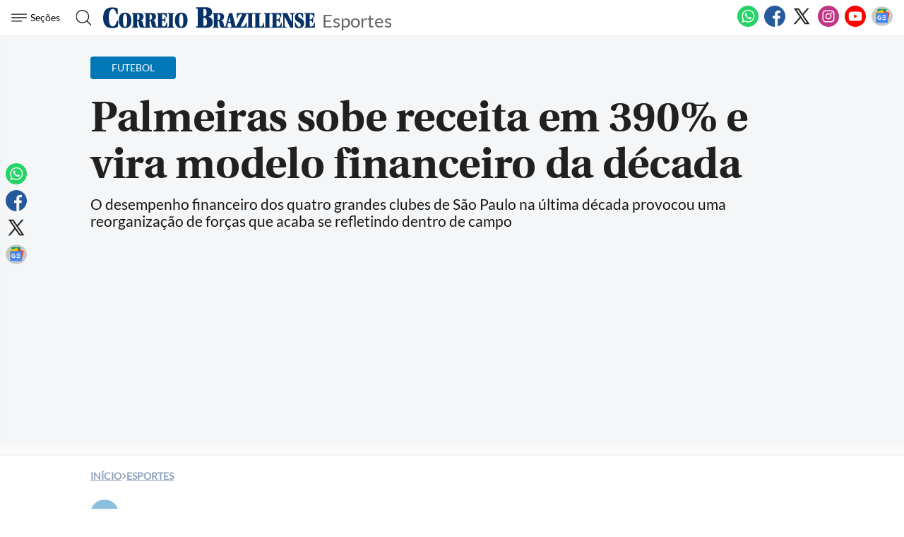

--- FILE ---
content_type: text/html
request_url: https://www.correiobraziliense.com.br/esportes/2023/05/5092012-palmeiras-sobe-receita-em-390-e-vira-modelo-financeiro-da-decada.html
body_size: 30697
content:
<!DOCTYPE html>
<html lang="pt-BR">

<head>
            <meta name="robots" content="max-snippet:-1, max-image-preview:large, max-video-preview:-1" />
      
              
  <meta charset="UTF-8">
  <meta name="viewport" content="width=device-width, initial-scale=1.0">
  <meta http-equiv="X-UA-Compatible" content="ie=edge">
  <meta name="robots" content="max-image-preview:large">

      <title>Palmeiras sobe receita em 390% e vira modelo financeiro da década</title>
          <link rel="canonical" href="https://www.correiobraziliense.com.br/esportes/2023/05/5092012-palmeiras-sobe-receita-em-390-e-vira-modelo-financeiro-da-decada.html">
      
  <meta name="google-site-verification" content="3PEPsv--_MPxLqqhf_rjYmbEc-joSTLBhaiEdOEylis" />
  <meta name="lomadee-verification" content="23131281" />
  <meta property="fb:app_id" content="1916610978567674" />
  <meta property="fb:pages" content="159878894058449" />
  <link rel="dns-prefetch" href="https://www.googletagservices.com/">
  <link rel="preconnect" href="https://www.googletagservices.com/">

  <link rel="shortcut icon" href="/frontend/dist/assets/img/icons/favicon.ico">
  <link rel="icon" type="image/png" sizes="16x16" href="/frontend/dist/assets/img/icons/favicon-16x16.png">
  <link rel="icon" type="image/png" sizes="32x32" href="/frontend/dist/assets/img/icons/favicon-32x32.png">
  <link rel="icon" type="image/png" sizes="48x48" href="/frontend/dist/assets/img/icons/favicon-48x48.png">
  <link rel="manifest" href="https://www.correiobraziliense.com.br/manifest.json">
  <meta name="mobile-web-app-capable" content="yes">
  <meta name="theme-color" content="#fff">
  <meta name="application-name" content="correio-braziliense">
  <link rel="apple-touch-icon" sizes="57x57" href="/frontend/dist/assets/img/icons/apple-touch-icon-57x57.png">
  <link rel="apple-touch-icon" sizes="60x60" href="/frontend/dist/assets/img/icons/apple-touch-icon-60x60.png">
  <link rel="apple-touch-icon" sizes="72x72" href="/frontend/dist/assets/img/icons/apple-touch-icon-72x72.png">
  <link rel="apple-touch-icon" sizes="76x76" href="/frontend/dist/assets/img/icons/apple-touch-icon-76x76.png">
  <link rel="apple-touch-icon" sizes="114x114" href="/frontend/dist/assets/img/icons/apple-touch-icon-114x114.png">
  <link rel="apple-touch-icon" sizes="120x120" href="/frontend/dist/assets/img/icons/apple-touch-icon-120x120.png">
  <link rel="apple-touch-icon" sizes="144x144" href="/frontend/dist/assets/img/icons/apple-touch-icon-144x144.png">
  <link rel="apple-touch-icon" sizes="152x152" href="/frontend/dist/assets/img/icons/apple-touch-icon-152x152.png">
  <link rel="apple-touch-icon" sizes="167x167" href="/frontend/dist/assets/img/icons/apple-touch-icon-167x167.png">
  <link rel="apple-touch-icon" sizes="180x180" href="/frontend/dist/assets/img/icons/apple-touch-icon-180x180.png">
  <link rel="apple-touch-icon" sizes="1024x1024" href="/frontend/dist/assets/img/icons/apple-touch-icon-1024x1024.png">
  <meta name="apple-mobile-web-app-capable" content="yes">
  <meta name="apple-mobile-web-app-status-bar-style" content="black-translucent">
  <meta name="apple-mobile-web-app-title" content="correio-braziliense">
  <link rel="apple-touch-startup-image" media="(device-width: 320px) and (device-height: 568px) and (-webkit-device-pixel-ratio: 2) and (orientation: portrait)" href="/frontend/dist/assets/img/icons/apple-touch-startup-image-640x1136.png">
  <link rel="apple-touch-startup-image" media="(device-width: 375px) and (device-height: 667px) and (-webkit-device-pixel-ratio: 2) and (orientation: portrait)" href="/frontend/dist/assets/img/icons/apple-touch-startup-image-750x1334.png">
  <link rel="apple-touch-startup-image" media="(device-width: 414px) and (device-height: 896px) and (-webkit-device-pixel-ratio: 2) and (orientation: portrait)" href="/frontend/dist/assets/img/icons/apple-touch-startup-image-828x1792.png">
  <link rel="apple-touch-startup-image" media="(device-width: 375px) and (device-height: 812px) and (-webkit-device-pixel-ratio: 3) and (orientation: portrait)" href="/frontend/dist/assets/img/icons/apple-touch-startup-image-1125x2436.png">
  <link rel="apple-touch-startup-image" media="(device-width: 414px) and (device-height: 736px) and (-webkit-device-pixel-ratio: 3) and (orientation: portrait)" href="/frontend/dist/assets/img/icons/apple-touch-startup-image-1242x2208.png">
  <link rel="apple-touch-startup-image" media="(device-width: 414px) and (device-height: 896px) and (-webkit-device-pixel-ratio: 3) and (orientation: portrait)" href="/frontend/dist/assets/img/icons/apple-touch-startup-image-1242x2688.png">
  <link rel="apple-touch-startup-image" media="(device-width: 768px) and (device-height: 1024px) and (-webkit-device-pixel-ratio: 2) and (orientation: portrait)" href="/frontend/dist/assets/img/icons/apple-touch-startup-image-1536x2048.png">
  <link rel="apple-touch-startup-image" media="(device-width: 834px) and (device-height: 1112px) and (-webkit-device-pixel-ratio: 2) and (orientation: portrait)" href="/frontend/dist/assets/img/icons/apple-touch-startup-image-1668x2224.png">
  <link rel="apple-touch-startup-image" media="(device-width: 834px) and (device-height: 1194px) and (-webkit-device-pixel-ratio: 2) and (orientation: portrait)" href="/frontend/dist/assets/img/icons/apple-touch-startup-image-1668x2388.png">
  <link rel="apple-touch-startup-image" media="(device-width: 1024px) and (device-height: 1366px) and (-webkit-device-pixel-ratio: 2) and (orientation: portrait)" href="/frontend/dist/assets/img/icons/apple-touch-startup-image-2048x2732.png">
  <link rel="apple-touch-startup-image" media="(device-width: 810px) and (device-height: 1080px) and (-webkit-device-pixel-ratio: 2) and (orientation: portrait)" href="/frontend/dist/assets/img/icons/apple-touch-startup-image-1620x2160.png">
  <link rel="apple-touch-startup-image" media="(device-width: 320px) and (device-height: 568px) and (-webkit-device-pixel-ratio: 2) and (orientation: landscape)" href="/frontend/dist/assets/img/icons/apple-touch-startup-image-1136x640.png">
  <link rel="apple-touch-startup-image" media="(device-width: 375px) and (device-height: 667px) and (-webkit-device-pixel-ratio: 2) and (orientation: landscape)" href="/frontend/dist/assets/img/icons/apple-touch-startup-image-1334x750.png">
  <link rel="apple-touch-startup-image" media="(device-width: 414px) and (device-height: 896px) and (-webkit-device-pixel-ratio: 2) and (orientation: landscape)" href="/frontend/dist/assets/img/icons/apple-touch-startup-image-1792x828.png">
  <link rel="apple-touch-startup-image" media="(device-width: 375px) and (device-height: 812px) and (-webkit-device-pixel-ratio: 3) and (orientation: landscape)" href="/frontend/dist/assets/img/icons/apple-touch-startup-image-2436x1125.png">
  <link rel="apple-touch-startup-image" media="(device-width: 414px) and (device-height: 736px) and (-webkit-device-pixel-ratio: 3) and (orientation: landscape)" href="/frontend/dist/assets/img/icons/apple-touch-startup-image-2208x1242.png">
  <link rel="apple-touch-startup-image" media="(device-width: 414px) and (device-height: 896px) and (-webkit-device-pixel-ratio: 3) and (orientation: landscape)" href="/frontend/dist/assets/img/icons/apple-touch-startup-image-2688x1242.png">
  <link rel="apple-touch-startup-image" media="(device-width: 768px) and (device-height: 1024px) and (-webkit-device-pixel-ratio: 2) and (orientation: landscape)" href="/frontend/dist/assets/img/icons/apple-touch-startup-image-2048x1536.png">
  <link rel="apple-touch-startup-image" media="(device-width: 834px) and (device-height: 1112px) and (-webkit-device-pixel-ratio: 2) and (orientation: landscape)" href="/frontend/dist/assets/img/icons/apple-touch-startup-image-2224x1668.png">
  <link rel="apple-touch-startup-image" media="(device-width: 834px) and (device-height: 1194px) and (-webkit-device-pixel-ratio: 2) and (orientation: landscape)" href="/frontend/dist/assets/img/icons/apple-touch-startup-image-2388x1668.png">
  <link rel="apple-touch-startup-image" media="(device-width: 1024px) and (device-height: 1366px) and (-webkit-device-pixel-ratio: 2) and (orientation: landscape)" href="/frontend/dist/assets/img/icons/apple-touch-startup-image-2732x2048.png">
  <link rel="apple-touch-startup-image" media="(device-width: 810px) and (device-height: 1080px) and (-webkit-device-pixel-ratio: 2) and (orientation: landscape)" href="/frontend/dist/assets/img/icons/apple-touch-startup-image-2160x1620.png">
  <link rel="icon" type="image/png" sizes="228x228" href="/frontend/dist/assets/img/icons/coast-228x228.png">
  <meta name="msapplication-TileColor" content="#fff">
  <meta name="msapplication-TileImage" content="/frontend/dist/assets/img/icons/mstile-144x144.png">
  <meta name="msapplication-config" content="/frontend/dist/assets/img/icons/browserconfig.xml">
            <link rel="amphtml" href="https://www.correiobraziliense.com.br/esportes/2023/05/amp/5092012-palmeiras-sobe-receita-em-390-e-vira-modelo-financeiro-da-decada.html">
        <meta name="description" content="O desempenho financeiro dos quatro grandes clubes de São Paulo na última década provocou uma reorganização de forças que acaba se refletindo dentro de campo">
  <meta name="keywords" content="notícias do dia, notícias perto de mim, palmeiras">
  <meta name="author" content="'Agência Estado'">

  <!-- Google+ / Schema.org -->
  <meta itemprop="name" content="Esportes">
      <meta itemprop="image" content="https://midias.correiobraziliense.com.br/_midias/jpg/2023/04/14/675x450/1_52817823358_0f9946c3ec_o-27817731.jpg?20230414153712?20230414153712">
  <meta itemprop="description" content="O desempenho financeiro dos quatro grandes clubes de São Paulo na última década provocou uma reorganização de forças que acaba se refletindo dentro de campo">
  <meta name="abstract" content="O desempenho financeiro dos quatro grandes clubes de São Paulo na última década provocou uma reorganização de forças que acaba se refletindo dentro de campo" />
  <meta name="application-name" content="Correio Braziliense" />

  <!-- Open Graph Facebook -->
  <meta property="og:locale" content="pt_BR" />
  <meta property="og:url" content="https://www.correiobraziliense.com.br/esportes/2023/05/5092012-palmeiras-sobe-receita-em-390-e-vira-modelo-financeiro-da-decada.html" />
  <meta property="og:title" content="Palmeiras sobe receita em 390% e vira modelo financeiro da década">
  <meta property="og:site_name" content="Esportes" />
  <meta property="og:description" content="O desempenho financeiro dos quatro grandes clubes de São Paulo na última década provocou uma reorganização de forças que acaba se refletindo dentro de campo" />
  <meta property="og:image" content="https://midias.correiobraziliense.com.br/_midias/jpg/2023/04/14/675x450/1_52817823358_0f9946c3ec_o-27817731.jpg?20230414153712?20230414153712" />
  <meta property="og:image:type" content="image/jpg" />
  <meta property="og:image:width" content="675" />
  <meta property="og:image:height" content="450" />
  <meta property="og:type" content="article" />
      <meta property="article:author" content="Agência Estado">
    <meta property="article:section" content="Futebol">
    <meta property="article:published_time" content="2023-05-04-0311:33:00-10800">
    <meta property="article:opinion" content="false" />
            <meta property="article:tag" content="Sports" />
          <meta property="article:content_tier" content="free" />
    <meta property="article:location" content="region: br" />
  
  <!--Twitter Card-->
  <meta name="twitter:title" content="Palmeiras sobe receita em 390% e vira modelo financeiro da década">
  <meta name="twitter:description" content="O desempenho financeiro dos quatro grandes clubes de São Paulo na última década provocou uma reorganização de forças que acaba se refletindo dentro de campo">
  <meta name="twitter:card" content="summary_large_image">
  <meta name="twitter:image" content="https://midias.correiobraziliense.com.br/_midias/jpg/2023/04/14/675x450/1_52817823358_0f9946c3ec_o-27817731.jpg?20230414153712?20230414153712">
  <meta name="twitter:site" content="@correio">


  <link rel="preload" href="https://securepubads.g.doubleclick.net/tag/js/gpt.js" as="script">
  <link rel="yandex-tableau-widget" href="/frontend/dist/assets/img/icons/yandex-browser-manifest.json">
  <link rel="preload" href="https://www.correiobraziliense.com.br/frontend/dist/assets/fonts/Lato-Regular.ttf" as="font" crossorigin="anonymous">
  <link rel="preload" href="https://www.correiobraziliense.com.br/frontend/dist/assets/fonts/utopia-bold_0-webfont.ttf" as="font" crossorigin="anonymous">
  <link rel="preload" href="https://www.correiobraziliense.com.br/frontend/dist/assets/fonts/utopia-regular_0-webfont.ttf" as="font" crossorigin="anonymous">

  
  <link rel="preconnect" href="https://www.googletagmanager.com">
  <link rel="dns-prefetch" href="https://midias.correiobraziliense.com.br" />
      <!-- <script type="text/javascript" src="https://www.googletagservices.com/tag/js/gpt.js" async></script> -->
    <!-- <script type="text/javascript" src="" async></script> -->
    <script type="text/javascript" src="/static/cb/prebid7-18-0.js" async></script>

  
  <style>
    .keep-reading {
      display: none !important;
    }

    /* @media (min-width: 990px) {
      

      #P_CORREIO_BRAZILIENSE_INTEXT_03_0,
      #P_CORREIO_BRAZILIENSE_INTEXT_04_0,
      #P_CORREIO_BRAZILIENSE_INTEXT_05_0,
      #P_CORREIO_BRAZILIENSE_INTEXT_06_0,
      #P_CORREIO_BRAZILIENSE_INTEXT_07_0,
      #P_CORREIO_BRAZILIENSE_INTEXT_08_0,
      #P_CORREIO_BRAZILIENSE_INTEXT_09_0,
      #P_CORREIO_BRAZILIENSE_FINAL_MATERIA_01_0 {
        min-height: 280px;
        display: block !important;
      }




      .read-more .box-content-read-more {
        min-height: 574px;
      }

      #sidebar>section.blogs>div {
        min-height: 276px;
      }

      #sidebar>section.blogs>div>article>figure>a>picture {
        display: block;
        width: 100px;
        aspect-ratio: 4/3;
      }

      #sidebar>section.blogs>div>article>figure>a>picture>img {
        object-fit: cover;
        height: inherit;
        width: inherit;
        aspect-ratio: 4/3;
      }

    } */

    /* /static/cookies/css/cookie.min.css */
    .cc-window{opacity:1;-webkit-transition:opacity 1s ease;transition:opacity 1s ease}.cc-window.cc-invisible{opacity:0}.cc-animate.cc-revoke{-webkit-transition:transform 1s ease;-webkit-transition:-webkit-transform 1s ease;transition:-webkit-transform 1s ease;transition:transform 1s ease;transition:transform 1s ease,-webkit-transform 1s ease}.cc-animate.cc-revoke.cc-top{-webkit-transform:translateY(-2em);transform:translateY(-2em)}.cc-animate.cc-revoke.cc-bottom{-webkit-transform:translateY(2em);transform:translateY(2em)}.cc-animate.cc-revoke.cc-active.cc-top{-webkit-transform:translateY(0);transform:translateY(0)}.cc-animate.cc-revoke.cc-active.cc-bottom{-webkit-transform:translateY(0);transform:translateY(0)}.cc-revoke:hover{-webkit-transform:translateY(0);transform:translateY(0)}.cc-grower{max-height:0;overflow:hidden;-webkit-transition:max-height 1s;transition:max-height 1s}.cc-revoke,.cc-window{position:fixed;overflow:hidden;-webkit-box-sizing:border-box;border-radius:10px;box-sizing:border-box;font-family:'latobold',Calibri,Arial,sans-serif;font-size:1.2rem;line-height:1.5em;display:-webkit-box;display:-ms-flexbox;display:flex;-ms-flex-wrap:nowrap;flex-wrap:nowrap;z-index:9999}.cc-window.cc-static{position:static}.cc-window.cc-floating{padding:2em;max-width:24em;-webkit-box-orient:vertical;-webkit-box-direction:normal;-ms-flex-direction:column;flex-direction:column}.cc-window.cc-banner{padding:1em 1.8em;width:80%;margin:0 auto;-webkit-box-orient:horizontal;-webkit-box-direction:normal;-ms-flex-direction:row;flex-direction:row}.cc-revoke{padding:.5em}.cc-revoke:hover{text-decoration:underline}.cc-header{font-size:18px;font-weight:700}.cc-btn,.cc-close,.cc-link,.cc-revoke{cursor:pointer}.cc-link{opacity:.8;display:inline-block;padding:.2em;text-decoration:underline}.cc-link:hover{opacity:1}.cc-link:active,.cc-link:visited{color:initial}.cc-btn{display:block;padding:.4em .8em;font-size:.9em;font-weight:700;border-width:2px;border-style:solid;text-align:center;white-space:nowrap}.cc-highlight .cc-btn:first-child{background-color:transparent;border-color:transparent}.cc-highlight .cc-btn:first-child:focus,.cc-highlight .cc-btn:first-child:hover{background-color:transparent;text-decoration:underline}.cc-close{display:block;position:absolute;top:.5em;right:.5em;font-size:1.6em;opacity:.9;line-height:.75}.cc-close:focus,.cc-close:hover{opacity:1}.cc-revoke.cc-top{top:0;left:3em;border-bottom-left-radius:.5em;border-bottom-right-radius:.5em}.cc-revoke.cc-bottom{bottom:0;left:3em;border-top-left-radius:.5em;border-top-right-radius:.5em}.cc-revoke.cc-left{left:3em;right:unset}.cc-revoke.cc-right{right:3em;left:unset}.cc-top{top:1em}.cc-left{left:1em}.cc-right{right:1em}.cc-bottom{bottom:5em}.cc-floating>.cc-link{margin-bottom:1em}.cc-floating .cc-message{display:block;margin-bottom:1em}.cc-window.cc-floating .cc-compliance{-webkit-box-flex:1;-ms-flex:1 0 auto;flex:1 0 auto}.cc-window.cc-banner{-webkit-box-align:center;-ms-flex-align:center;align-items:center;box-shadow: rgba(0, 0, 0, 0.40) 0px 26px 30px -10px, rgba(0, 0, 0, 0.20) 0px 16px 10px -10px;}.cc-banner.cc-top{left:0;right:0;top:0}.cc-banner.cc-bottom{left:0;right:0;bottom:120px}.cc-banner .cc-message{display:block;-webkit-box-flex:1;-ms-flex:1 1 auto;flex:1 1 auto;max-width:100%;margin-right:1em}.cc-compliance{display:-webkit-box;display:-ms-flexbox;display:flex;-webkit-box-align:center;-ms-flex-align:center;align-items:center;-ms-flex-line-pack:justify;align-content:space-between}.cc-floating .cc-compliance>.cc-btn{-webkit-box-flex:1;-ms-flex:1;flex:1}.cc-btn+.cc-btn{margin-left:.5em}@media print{.cc-revoke,.cc-window{display:none}}@media screen and (max-width:900px){.cc-btn{white-space:normal}}@media screen and (max-width:414px) and (orientation:portrait),screen and (max-width:736px) and (orientation:landscape){.cc-window.cc-top{top:0}.cc-window.cc-bottom{bottom:80px}.cc-window.cc-banner,.cc-window.cc-floating,.cc-window.cc-left,.cc-window.cc-right{left:0;right:0}.cc-window.cc-banner{-webkit-box-orient:vertical;-webkit-box-direction:normal;-ms-flex-direction:column;flex-direction:column}.cc-window.cc-banner .cc-compliance{-webkit-box-flex:1;-ms-flex:1 1 auto;flex:1 1 auto}.cc-window.cc-floating{max-width:none}.cc-window .cc-message{margin-bottom:1em}.cc-window.cc-banner{-webkit-box-align:unset;-ms-flex-align:unset;align-items:unset}.cc-window.cc-banner .cc-message{margin-right:0}}.cc-floating.cc-theme-classic{padding:1.2em;border-radius:5px}.cc-floating.cc-type-info.cc-theme-classic .cc-compliance{text-align:center;display:inline;-webkit-box-flex:0;-ms-flex:none;flex:none}.cc-theme-classic .cc-btn{border-radius:5px}.cc-theme-classic .cc-btn:last-child{min-width:140px}.cc-floating.cc-type-info.cc-theme-classic .cc-btn{display:inline-block}.cc-theme-edgeless.cc-window{padding:0}.cc-floating.cc-theme-edgeless .cc-message{margin:2em;margin-bottom:1.5em}.cc-banner.cc-theme-edgeless .cc-btn{margin:0;padding:.8em 1.8em;height:100%}.cc-banner.cc-theme-edgeless .cc-message{margin-left:1em}.cc-floating.cc-theme-edgeless .cc-btn+.cc-btn{margin-left:0}
  </style>
  <!-- <link href="" rel="stylesheet"> -->
  <link href="/frontend/dist/assets/css/general.css?v=13" rel="stylesheet">
  <link href="/frontend/dist2/svg/sprite.svg">


    
  <!-- Analytics -->
<script src="/frontend/src/assets/js/analytics.js" async></script>
    <script>
        (function(w, d, s, l, i) {
            w[l] = w[l] || [];
            w[l].push({
                'gtm.start': new Date().getTime(),
                event: 'gtm.js'
            });
            var f = d.getElementsByTagName(s)[0],
                j = d.createElement(s),
                dl = l != 'dataLayer' ? '&l=' + l : '';
            j.async = true;
            j.src =
                'https://www.googletagmanager.com/gtm.js?id=' + i + dl;
            f.parentNode.insertBefore(j, f);
        })(window, document, 'script', 'dataLayer', 'GTM-5HG8CK');
    </script>




    <!-- Google tag (gtag.js) -->
    
<!-- LD Json -->
    <script type="application/ld+json">
        {
            "@context": "http://www.schema.org",
            "@graph": [
                {
                    "@type": "BreadcrumbList",
                    "@id": "https://www.correiobraziliense.com.br/esportes/2023/05/5092012-palmeiras-sobe-receita-em-390-e-vira-modelo-financeiro-da-decada.html",
                    "itemListElement": [
                        {
                        "@type": "ListItem",
                        "@id": "https://www.correiobraziliense.com.br/#listItem",
                        "position": 1,
                        "item": {
                            "@type": "WebPage",
                            "@id": "https://www.correiobraziliense.com.br/",
                            "name": "In\u00edcio",
                            "description": "O Correio Braziliense (CB) é o mais importante canal de notícias de Brasília. Aqui você encontra as últimas notícias do DF, do Brasil e do mundo.",
                            "url": "https://www.correiobraziliense.com.br/"
                        },
                        "nextItem": "https://www.correiobraziliense.com.br/esportes/#listItem"
                        },
                        {
                        "@type": "ListItem",
                        "@id": "https://www.correiobraziliense.com.br/esportes/#listItem",
                        "position": 2,
                        "item": {
                            "@type": "WebPage",
                            "@id": "https://www.correiobraziliense.com.br/esportes/",
                            "name": "Esportes",
                            "description": "Confira as últimas novidades do mundo esportivo: futebol, basquete, vôlei e demais modalidades
",
                            "url": "https://www.correiobraziliense.com.br/esportes/"
                        },
                        "previousItem": "https://www.correiobraziliense.com.br/#listItem"
                        }
                    ]
                },
                {
                    "@type": "NewsArticle",
                    "mainEntityOfPage": "https://www.correiobraziliense.com.br/esportes/2023/05/5092012-palmeiras-sobe-receita-em-390-e-vira-modelo-financeiro-da-decada.html",
                    "name": "Palmeiras sobe receita em 390% e vira modelo financeiro da década",
                    "headline": "Palmeiras sobe receita em 390% e vira modelo financeiro da década",
                    "alternateName": "O desempenho financeiro dos quatro grandes clubes de São Paulo na última década provocou uma reorganização de forças que acaba se refletindo dentro de campo",
                    "alternativeHeadline": "O desempenho financeiro dos quatro grandes clubes de São Paulo na última década provocou uma reorganização de forças que acaba se refletindo dentro de campo",
                    "description": "O desempenho financeiro dos quatro grandes clubes de São Paulo na última década provocou uma reorganização de forças que acaba se refletindo dentro de campo",
                    "datePublished": "2023-05-04T11:33:45Z",
                     "articleBody": "&lt;p class=&quot;texto&quot;&gt;O desempenho financeiro dos quatro grandes clubes de S&amp;atilde;o Paulo (Corinthians, Palmeiras, S&amp;atilde;o Paulo e Santos) na &amp;uacute;ltima d&amp;eacute;cada provocou uma reorganiza&amp;ccedil;&amp;atilde;o de for&amp;ccedil;as que acaba se refletindo dentro de campo. Ap&amp;oacute;s profunda reestrutura&amp;ccedil;&amp;atilde;o e grandes investimentos, o Palmeiras se tornou o modelo de gest&amp;atilde;o de finan&amp;ccedil;as. O Corinthians, dono das maiores receitas at&amp;eacute; 2013, acumula d&amp;iacute;vidas, principalmente tribut&amp;aacute;rias. O S&amp;atilde;o Paulo passou a depender ainda mais da venda de atletas e sofre com empr&amp;eacute;stimos banc&amp;aacute;rios enquanto o Santos perdeu terreno para os rivais por causa da dificuldade em aumentar suas receitas.&lt;/p&gt;&lt;p class=&quot;texto&quot;&gt;Neste cen&amp;aacute;rio, o Palmeiras deve largar na frente no novo contexto do futebol brasileiro que se configura a partir do ano que vem, com a possibilidade de cria&amp;ccedil;&amp;atilde;o de uma liga de clubes e a perspectiva de aumento de receita. Essas conclus&amp;otilde;es s&amp;atilde;o feitas a partir da an&amp;aacute;lise financeira pela EY, uma das maiores empresas de consultoria e auditoria do mundo, sobre os balan&amp;ccedil;os dos clubes paulistas na &amp;uacute;ltima d&amp;eacute;cada. O levantamento apresenta as principais fontes de receita, custos e despesas, endividamento e comparativos hist&amp;oacute;ricos dos clubes entre 2013 e 2022.&lt;/p&gt;&lt;p class=&quot;texto&quot;&gt;&lt;div class=&quot;read-more&quot;&gt;    &lt;h4&gt;Saiba Mais&lt;/h4&gt;    &lt;ul&gt;                    &lt;li&gt;                &lt;a href=&quot;https://www.correiobraziliense.com.br/politica/2023/05/5092005-nao-ha-embate-entre-o-agro-e-a-agricultura-familiar-diz-paulo-teixeira.html&quot; onclick=&quot;eventoGA('veja mais', 'saiba mais', 'https://www.correiobraziliense.com.br/politica/2023/05/5092005-nao-ha-embate-entre-o-agro-e-a-agricultura-familiar-diz-paulo-teixeira.html')&quot;&gt;                                        &lt;img class=&quot;lazy&quot; data-src=&quot;https://midias.correiobraziliense.com.br/_midias/jpg/2023/05/04/1200x800/1_paulo_teixeira-27950349.jpg&quot; alt=&quot;&quot; src=&quot;&quot;&gt;                                                            &lt;strong&gt;Pol&iacute;tica&lt;/strong&gt;                                        &lt;span&gt;&quot;N&atilde;o h&aacute; embate entre o agro e a agricultura familiar&quot;, diz Paulo Teixeira&lt;/span&gt;                &lt;/a&gt;            &lt;/li&gt;                    &lt;li&gt;                &lt;a href=&quot;https://www.correiobraziliense.com.br/brasil/2023/05/5092006-helicoptero-cai-em-fazenda-no-interior-de-sp-e-deixa-dois-mortos.html&quot; onclick=&quot;eventoGA('veja mais', 'saiba mais', 'https://www.correiobraziliense.com.br/brasil/2023/05/5092006-helicoptero-cai-em-fazenda-no-interior-de-sp-e-deixa-dois-mortos.html')&quot;&gt;                                        &lt;img class=&quot;lazy&quot; data-src=&quot;https://midias.correiobraziliense.com.br/_midias/jpg/2023/05/04/helicoptero-27951194.jpg&quot; alt=&quot;&quot; src=&quot;&quot;&gt;                                                            &lt;strong&gt;Brasil&lt;/strong&gt;                                        &lt;span&gt;Helic&oacute;ptero cai em fazenda no interior de SP e deixa dois mortos&lt;/span&gt;                &lt;/a&gt;            &lt;/li&gt;                    &lt;/ul&gt;&lt;/div&gt;&lt;/p&gt;&lt;p class=&quot;texto&quot;&gt;As receitas aumentaram. O grupo dos quatro grandes clubes paulistas registrou um crescimento de 153% na receita total no per&amp;iacute;odo entre 2013 e 2022, chegando a R$ 2,6 bilh&amp;otilde;es s&amp;oacute; no &amp;uacute;ltimo ano. Al&amp;eacute;m da premia&amp;ccedil;&amp;atilde;o e direitos de transmiss&amp;atilde;o, as fontes de receita s&amp;atilde;o transfer&amp;ecirc;ncias de atletas, patroc&amp;iacute;nios e publicidade, bilheteria e programas de s&amp;oacute;cio-torcedor. &quot;Comparando 2022 com 2021, identificamos um aumento de 6% na propor&amp;ccedil;&amp;atilde;o com transfer&amp;ecirc;ncias de atletas, chegando &amp;agrave; fatia de 23% da receita dos clubes, s&amp;oacute; perdendo para os direitos de transmiss&amp;atilde;o e premia&amp;ccedil;&amp;atilde;o&quot;, afirma Pedro Daniel, diretor executivo de Esportes da EY.&lt;/p&gt;&lt;p class=&quot;texto&quot;&gt;Na &amp;uacute;ltima d&amp;eacute;cada, o principal movimento das finan&amp;ccedil;as dos clubes foi a invers&amp;atilde;o de posi&amp;ccedil;&amp;otilde;es entre Palmeiras e Corinthians. O clube alviverde teve um aumento de 390% em sua receita entre 2013 e 2022, passando de R$ 190 milh&amp;otilde;es para R$ 867 milh&amp;otilde;es. J&amp;aacute; o alvinegro passou a arrecadar mais, saltando de R$ 316 mi para R$ 779 mi. &quot;O Palmeiras passou da menor para a maior receita entre os grandes de S&amp;atilde;o Paulo&quot;, diz. &quot;J&amp;aacute; o Corinthians, que estava no topo da sa&amp;uacute;de financeira dos clubes, com maior potencial de receita e endividamento equilibrado, n&amp;atilde;o continuou com o aumento de receita&quot;, diz. A engenharia financeira para a constru&amp;ccedil;&amp;atilde;o da Neo Qu&amp;iacute;mica Arena n&amp;atilde;o entra na conta.&lt;/p&gt;&lt;p class=&quot;texto&quot;&gt;Entre os fatores que explicam a ascens&amp;atilde;o palmeirense est&amp;atilde;o a atua&amp;ccedil;&amp;atilde;o direta do ex-presidente Paulo Nobre, que emprestou quase R$ 200 milh&amp;otilde;es do pr&amp;oacute;prio bolso para sanar as d&amp;iacute;vidas do clube, a chegada de um patroc&amp;iacute;nio milion&amp;aacute;rio, por meio da Crefisa e da Faculdade das Am&amp;eacute;ricas e o modelo de neg&amp;oacute;cios bem-sucedido do Allianz Parque.&lt;/p&gt;&lt;h3&gt;D&amp;Iacute;VIDAS DOS QUATRO CLUBES TAMB&amp;Eacute;M AUMENTARAM&lt;/h3&gt;&lt;p class=&quot;texto&quot;&gt;Em rela&amp;ccedil;&amp;atilde;o &amp;agrave; d&amp;iacute;vida dos clubes, o levantamento analisa o endividamento l&amp;iacute;quido, empr&amp;eacute;stimos e tribut&amp;aacute;rio. De maneira geral, os quatro clubes est&amp;atilde;o devendo mais nos tr&amp;ecirc;s pilares.&lt;/p&gt;&lt;p class=&quot;texto&quot;&gt;Nesse contexto, o S&amp;atilde;o Paulo precisa acender uma &quot;luz amarela&quot;. A d&amp;iacute;vida do clube aumentou 134% no per&amp;iacute;odo, com redu&amp;ccedil;&amp;atilde;o de 9% entre 2021 e 2022. O problema &amp;eacute; o perfil dessa d&amp;iacute;vida, formada, principalmente, por empr&amp;eacute;stimos banc&amp;aacute;rios. Hoje, os d&amp;eacute;bitos s&amp;atilde;o de R$ 587 milh&amp;otilde;es - desse total, R$ 223 milh&amp;otilde;es s&amp;atilde;o de empr&amp;eacute;stimos. Tamb&amp;eacute;m pesa o fato de o clube depender, fundamentalmente, da venda de atletas como fonte de receita. Esse n&amp;atilde;o &amp;eacute; um recurso recorrente, mas extraordin&amp;aacute;rio. Em 2020, o clube vendeu o atacante Antony por aproximadamente de 16 milh&amp;otilde;es de euros (cerca de R$ 74 milh&amp;otilde;es, na cota&amp;ccedil;&amp;atilde;o da &amp;eacute;poca).&lt;/p&gt;&lt;p class=&quot;texto&quot;&gt;Para o Corinthians, que deve atualmente R$ 927 milh&amp;otilde;es, o problema &amp;eacute; o impacto tribut&amp;aacute;rio dessas despesas. S&amp;atilde;o R$ 539 milh&amp;otilde;es de d&amp;eacute;bitos com impostos. O endividamento l&amp;iacute;quido do clube teve uma evolu&amp;ccedil;&amp;atilde;o de 262%, com redu&amp;ccedil;&amp;atilde;o de menos de 1% entre 2021 e 2022.&lt;/p&gt;&lt;p class=&quot;texto&quot;&gt;Com um poder de arrecada&amp;ccedil;&amp;atilde;o menor que os rivais, o Santos vem perdendo terreno nos &amp;uacute;ltimos anos, de acordo com o estudo. As receitas subiram 80% no per&amp;iacute;odo, com redu&amp;ccedil;&amp;atilde;o de 16% entre 2021 e 2022. Por outro lado, o endividamento l&amp;iacute;quido aumentou 6% nos &amp;uacute;ltimos dois anos.&lt;/p&gt;&lt;p class=&quot;texto&quot;&gt;&lt;div class=&quot;read-more&quot;&gt;    &lt;h4&gt;Saiba Mais&lt;/h4&gt;    &lt;ul&gt;                    &lt;li&gt;                &lt;a href=&quot;https://www.correiobraziliense.com.br/blogs-redirect/2023/05/5092017-nacional-pune-um-inter-que-nao-resolveu-o-jogo-quando-deveria.html&quot; onclick=&quot;eventoGA('veja mais', 'saiba mais', 'https://www.correiobraziliense.com.br/blogs-redirect/2023/05/5092017-nacional-pune-um-inter-que-nao-resolveu-o-jogo-quando-deveria.html')&quot;&gt;                                        &lt;img class=&quot;lazy&quot; data-src=&quot;https://blogs.correiobraziliense.com.br/dribledecorpo/wp-content/uploads/sites/15/2023/05/52868553101_6b138abfd5_c.jpg&quot; alt=&quot;&quot; src=&quot;&quot;&gt;                                                            &lt;strong&gt;Blogs Redirect&lt;/strong&gt;                                        &lt;span&gt;Nacional pune um Inter que n&atilde;o resolveu o jogo quando deveria&lt;/span&gt;                &lt;/a&gt;            &lt;/li&gt;                    &lt;li&gt;                &lt;a href=&quot;https://www.correiobraziliense.com.br/cidades-df/2023/05/5092021-cpi-aprova-convocacao-de-comandante-geral-da-pmdf-klepter-rosa.html&quot; onclick=&quot;eventoGA('veja mais', 'saiba mais', 'https://www.correiobraziliense.com.br/cidades-df/2023/05/5092021-cpi-aprova-convocacao-de-comandante-geral-da-pmdf-klepter-rosa.html')&quot;&gt;                                        &lt;img class=&quot;lazy&quot; data-src=&quot;https://midias.correiobraziliense.com.br/_midias/jpg/2023/05/04/whatsapp_image_2023_05_04_at_10_28_31-27950492.jpeg&quot; alt=&quot;&quot; src=&quot;&quot;&gt;                                                            &lt;strong&gt;Cidades DF&lt;/strong&gt;                                        &lt;span&gt;CPI aprova convoca&ccedil;&atilde;o de comandante-geral da PMDF, Klepter Rosa&lt;/span&gt;                &lt;/a&gt;            &lt;/li&gt;                    &lt;li&gt;                &lt;a href=&quot;https://www.correiobraziliense.com.br/politica/2023/05/5092033-em-cerimonia-fechada-lula-nomeia-general-amaro-como-ministro-do-gsi.html&quot; onclick=&quot;eventoGA('veja mais', 'saiba mais', 'https://www.correiobraziliense.com.br/politica/2023/05/5092033-em-cerimonia-fechada-lula-nomeia-general-amaro-como-ministro-do-gsi.html')&quot;&gt;                                        &lt;img class=&quot;lazy&quot; data-src=&quot;https://midias.correiobraziliense.com.br/_midias/jpg/2023/05/04/whatsapp_image_2023_05_04_at_10_01_07-27951160.jpeg&quot; alt=&quot;&quot; src=&quot;&quot;&gt;                                                            &lt;strong&gt;Pol&iacute;tica&lt;/strong&gt;                                        &lt;span&gt;Em cerim&ocirc;nia fechada, Lula empossa general Amaro como ministro do GSI&lt;/span&gt;                &lt;/a&gt;            &lt;/li&gt;                    &lt;li&gt;                &lt;a href=&quot;https://www.correiobraziliense.com.br/cidades-df/2023/05/5092034-acao-do-df-legal-vai-identificar-obras-irregulares-em-vicente-pires.html&quot; onclick=&quot;eventoGA('veja mais', 'saiba mais', 'https://www.correiobraziliense.com.br/cidades-df/2023/05/5092034-acao-do-df-legal-vai-identificar-obras-irregulares-em-vicente-pires.html')&quot;&gt;                                        &lt;img class=&quot;lazy&quot; data-src=&quot;https://midias.correiobraziliense.com.br/_midias/jpg/2023/04/13/whatsapp_image_2023_04_13_at_15_41_29-27809181.jpeg&quot; alt=&quot;&quot; src=&quot;&quot;&gt;                                                            &lt;strong&gt;Cidades DF&lt;/strong&gt;                                        &lt;span&gt;A&ccedil;&atilde;o do DF Legal vai identificar obras irregulares em Vicente Pires&lt;/span&gt;                &lt;/a&gt;            &lt;/li&gt;                    &lt;li&gt;                &lt;a href=&quot;https://www.correiobraziliense.com.br/cidades-df/2023/05/5092035-empresario-diz-que-doou-para-campanha-de-bolsonaro-e-se-empolgou-no-qg.html&quot; onclick=&quot;eventoGA('veja mais', 'saiba mais', 'https://www.correiobraziliense.com.br/cidades-df/2023/05/5092035-empresario-diz-que-doou-para-campanha-de-bolsonaro-e-se-empolgou-no-qg.html')&quot;&gt;                                        &lt;img class=&quot;lazy&quot; data-src=&quot;https://midias.correiobraziliense.com.br/_midias/jpg/2023/05/04/whatsapp_image_2023_05_04_at_10_28_31-27950492.jpeg&quot; alt=&quot;&quot; src=&quot;&quot;&gt;                                                            &lt;strong&gt;Cidades DF&lt;/strong&gt;                                        &lt;span&gt;Empres&aacute;rio diz que doou para campanha de Bolsonaro e se &quot;empolgou no QG&quot;&lt;/span&gt;                &lt;/a&gt;            &lt;/li&gt;                    &lt;li&gt;                &lt;a href=&quot;https://www.correiobraziliense.com.br/blogs-redirect/2023/05/5092036-febraban-anuncia-fim-do-doc-em-29-de-fevereiro-de-2024.html&quot; onclick=&quot;eventoGA('veja mais', 'saiba mais', 'https://www.correiobraziliense.com.br/blogs-redirect/2023/05/5092036-febraban-anuncia-fim-do-doc-em-29-de-fevereiro-de-2024.html')&quot;&gt;                                        &lt;img class=&quot;lazy&quot; data-src=&quot;https://blogs.correiobraziliense.com.br/vicente/wp-content/uploads/sites/16/2023/05/meiosdepagamento1.png&quot; alt=&quot;&quot; src=&quot;&quot;&gt;                                                            &lt;strong&gt;Blogs Redirect&lt;/strong&gt;                                        &lt;span&gt;Febraban anuncia fim do DOC em 29 de fevereiro de 2024&lt;/span&gt;                &lt;/a&gt;            &lt;/li&gt;                    &lt;/ul&gt;&lt;/div&gt;&lt;/p&gt;",
                    "isAccessibleForFree": true,
                    "image": {
                        "url": "https://midias.correiobraziliense.com.br/_midias/jpg/2023/04/14/1200x800/1_52817823358_0f9946c3ec_o-27817731.jpg?20230414153712?20230414153712",
                        "width": 1200,
                        "@type": "ImageObject",
                        "height": 800                    },
                    "author": [
                         {
                                "@type": "Person",
                                "name": "Agência Estado",
                                "url": "https://www.correiobraziliense.com.br/autor?termo=Agência Estado"
                            }                    ],
                    "publisher": {
                        "logo": {
                            "url": "http://imgs2.correiobraziliense.com.br/amp/logo_cb_json.png",
                            "@type": "ImageObject",
                            "width": 600,
                            "height": 60
                        },
                        "name": "Correio Braziliense",
                        "@type": "Organization"
                    }
                }            ]
        }
    </script>

<!-- Taboola -->
<script type="text/javascript">
    window._taboola = window._taboola || [];
    _taboola.push({
        article:'auto'
    });
  !function (e, f, u, i) {
    if (!document.getElementById(i)){
      e.async = 1;
      e.src = u;
      e.id = i;
      f.parentNode.insertBefore(e, f);
    }
  }(document.createElement('script'),
  document.getElementsByTagName('script')[0],
  '//cdn.taboola.com/libtrc/diariosassociados-correiobraziliense/loader.js',
  'tb_loader_script');
  if(window.performance && typeof window.performance.mark == 'function')
    {window.performance.mark('tbl_ic');}
</script>  <script type="text/javascript">
    var googletag = googletag || {};
    googletag.cmd = googletag.cmd || [];

    googletag.cmd.push(function() {
        googletag.pubads().disableInitialLoad();
        // googletag.pubads().set('document_language', 'pt-BR');
    });
</script>

<script type="text/javascript">
    var PREBID_TIMEOUT = Math.min(Math.max((Date.now()-window.performance.timing.navigationStart)*7, 300), 1000);

    var pbjs = pbjs || {};
    pbjs.que = pbjs.que || [];
    pbjs.unitsAd = [{
    "bids": [
      {"bidder": "appnexus", "params": {"placementId": "13393618"}},
      {"bidder": "rubicon", "params": {"accountId": "16558", "siteId": "134068", "sizes": [15], "zoneId": "633424"}},
      {"bidder": "medianet", "params": {"cid": "8CUASCJ0O", "crid": "841550035"}},
      {"bidder": "rtbhouse", "params": {"publisherId": "03xLMRkAY169L4Bbc7Jr", "region": "prebid-us"}}
    ],
    "code": "cb-publicidade-anchorads-1",
    "mediaTypes": {"banner": {"sizeConfig": [{"minViewPort": [992, 0], "sizes": [[728, 90], [970, 90]]}, {"minViewPort": [748, 0], "sizes": [[728, 90]]}, {"minViewPort": [488, 0], "sizes": [[320, 50], [300, 50]]}, {"minViewPort": [340, 0], "sizes": [[320, 50], [300, 50]]}, {"minViewPort": [0, 0], "sizes": [[320, 50], [300, 50]]}]}}
    },                   
    {
    "bids": [
        {"bidder": "appnexus", "params": {"placementId": "13393618"}},
        {"bidder": "rubicon", "params": {"accountId": "16558", "siteId": "134068", "sizes": [15], "zoneId": "633424"}},
        {"bidder": "medianet", "params": {"cid": "8CUASCJ0O", "crid": "226856929"}},
        {"bidder": "rtbhouse", "params": {"publisherId": "03xLMRkAY169L4Bbc7Jr", "region": "prebid-us"}},   
    ],
    "code": "cb-publicidade-halfpage-1",
    "mediaTypes": {"banner": {"sizes": [[300, 600], [336, 280], [300, 250]]}}
    },
    {
    "bids": [
        {"bidder": "appnexus", "params": {"placementId": "13393621"}},
        {"bidder": "rubicon", "params": {"accountId": "16558", "siteId": "134068", "sizes": [55], "zoneId": "633424"}},
        {"bidder": "medianet", "params": {"cid": "8CUASCJ0O", "crid": "133068578"}},
        {"bidder": "rtbhouse", "params": {"publisherId": "03xLMRkAY169L4Bbc7Jr", "region": "prebid-us"}}
    ],
    "code": "cb-publicidade-rasgado-1",
    "mediaTypes": {
        "banner": {
            "sizeConfig": [
                {"minViewPort":[992, 0],"sizes":[[728, 90], [970, 90], [970, 250], [980, 250]]}, 
                {"minViewPort":[748, 0],"sizes":[[728, 90]]}, 
                {"minViewPort":[488, 0],"sizes":[[468, 60], [300, 100]]}, 
                {"minViewPort":[320, 0],"sizes":[[320, 100], [300, 100]]}, 
                {"minViewPort":[0, 0],"sizes":[[300, 100]]}
            ]
        },
    },
    },
    {
    "bids": [
        {"bidder": "appnexus", "params": {"placementId": "13393620"}},
        {"bidder": "rubicon", "params": {"accountId": "16558", "siteId": "134068", "sizes": [55], "zoneId": "633424"}},
        {"bidder": "medianet", "params": {"cid": "8CUASCJ0O", "crid": "143773541"}},
        {"bidder": "rtbhouse", "params": {"publisherId": "03xLMRkAY169L4Bbc7Jr", "region": "prebid-us"}}
    ],
    "code": "cb-publicidade-rasgado-2",
    "mediaTypes": {
        "banner": {
            "sizeConfig": [{
                "minViewPort": [992, 0], 
                "sizes": [[728, 90], [970, 90], [970, 250], [980, 250]]
            }, 
            {
                "minViewPort": [748, 0], 
                "sizes": [[728, 90]]
            }, 
            {
                "minViewPort": [488, 0], 
                "sizes": [[468, 60], [300, 100], [320, 100]]
            }, 
            {
                "minViewPort": [340, 0], 
                "sizes": [[320, 100], [300, 100]]
            }, 
            {
                "minViewPort": [0, 0], 
                "sizes": [[300, 100]]
            }]
        }
    }
    },
    {
    "bids": [
        {"bidder": "teads", "params": {"pageId": 139234, "placementId": 152787}},
        {"bidder": "appnexus", "params": {"placementId": "13393617"}},
        {"bidder": "rubicon", "params": {"accountId": "16558", "siteId": "134068", "zoneId": "633424"}},
        {"bidder": "medianet", "params": {"cid": "8CUASCJ0O", "crid": "612858476"}},
        {"bidder": "rtbhouse", "params": {"publisherId": "03xLMRkAY169L4Bbc7Jr", "region": "prebid-us"}}
    ],
    "code": "cb-publicidade-retangulo-1",
    "mediaTypes": {"banner": {"sizes": [[336, 280], [300, 250]]}, "native": {"image": {"sizes": [[336, 280], [300, 250]]}}, "video": {"context": "outstream", "playerSize": [300, 250]}}
    },
    {
    "bids": [
        {"bidder": "teads", "params": {"pageId": 139234, "placementId": 152787}},
        {"bidder": "appnexus", "params": {"placementId": "13393617"}},
        {"bidder": "rubicon", "params": {"accountId": "16558", "siteId": "134068", "sizes": [15], "zoneId": "633424"}},
        {"bidder": "medianet", "params": {"cid": "8CUASCJ0O", "crid": "612858476"}},
        {"bidder": "rtbhouse", "params": {"publisherId": "03xLMRkAY169L4Bbc7Jr", "region": "prebid-us"}}
    ],
    "code": "cb-publicidade-retangulo-2", 
    "mediaTypes": {"banner": {"sizes": [[336, 280], [300, 250]]}, "native": {"image": {"sizes": [[336, 280], [300, 250]]}}, "video": {"context": "outstream", "playerSize": [300, 250]}}
    }];

    pbjs.bidderSettings = {
        appnexus: {
            bidCpmAdjustment: function(bidCpm, bid) {
                return bidCpm > .01?bidCpm -.01:0;
            }
        },rubicon: {
            bidCpmAdjustment: function(bidCpm, bid) {
                bidCpm = (bidCpm * .85);
                return bidCpm > .01?bidCpm -.01:0;
            }
        }
    }

    pbjs.que.push(function() {
        pbjs.setConfig({
            bidderSequence: "random",
            priceGranularity: {'buckets': [{'min': 0,'max': 50,'increment': 0.01}]},
            currency: {"adServerCurrency": "USD"}
        });
    });

    pbjs.que.push(function() {
        pbjs.addAdUnits(pbjs.unitsAd);
    });
</script>


<script type="text/javascript">
var diretoriodfp = '/6887/portal-correioweb/correiobraziliense-com-br/esportes/internas';
var slotdfp = {};
var indexformats = 0;

var slotdfpev = {};
    slotdfpev.scrollevent = false;
    slotdfpev.torefresh = slotdfpev.torefresh || [];
    slotdfpev.lazyloadSlots = [];

slotdfpev.buildAds = function(){
    //@configs: elm,formato,sizemap,lazyload,targeting,refresh

    var configs = {};
    var arglen = arguments.length;
    var args = ['elm','formato','sizemap','lazyload','targeting','refresh'];

    if(arglen == 1){
        configs = typeof arguments[0] == 'string' || arguments[0] instanceof HTMLElement || typeof arguments[0].get == "function"?{'elm':arguments[0]}:arguments[0];
    }else{
        for( var i = 0; i < arglen; i++){
            configs[args[i]] = arguments[i];
        }
    }

    if( configs.elm ){
        if( typeof configs.elm == "string" ){
            if( configs.elm.trim().match(/^\w/) ){
                configs.elm = document.getElementById(configs.elm);
            }else{
                configs.elm = document.querySelector(configs.elm);
            }
        }
        configs.elm = configs.elm.get?configs.elm.get(0):configs.elm;
        configs.targetdisplay = configs.elm;
        lenitens = configs.elm.childNodes.length;

        for(var i =0; i < lenitens; i++){
            if(configs.elm.childNodes[i].nodeName === "DIV"){
                configs.elm = configs.elm.childNodes[i];
                break;
            }
        }

    }else{
        return false;
    }

    configs.refresh = configs.refresh || 30000;
    configs.targeting = configs.targeting || [];
    configs.formato = configs.formato || [[336,280],[300,250]];
    configs.sizemap = configs.sizemap || [[[0, 0],configs.formato]];

    var reloadjs = window.localStorage?localStorage.getItem('reloadjs'):'0';

    // if(typeof configs.lazyload != "boolean" || reloadjs == '1' || document.hidden == true){
    //     configs.lazyload = true;
    // }
    configs.lazyload = true;

    configs.elm.id = configs.elm.id || 'dfp-buildads-'.concat(Math.trunc((Math.random()*10000)+1));

    (function(configs){
        googletag.cmd.push(function() {
            var sizemapping = googletag.sizeMapping();

            for(var i = 0; i < configs.sizemap.length; i++){
                sizemapping.addSize(configs.sizemap[i][0],configs.sizemap[i][1]);
            }
            slotdfp[configs.elm.id] = {}
            slotdfp[configs.elm.id].slot = googletag.defineSlot('/6887/portal-correioweb/correiobraziliense-com-br/esportes/internas', configs.formato, configs.elm.id ).
                setTargeting('identificador',configs.elm.id.replace(/.*?(publicidade-.*)/,'$1')).
                setTargeting('implementado','dinamico').
                setTargeting('pos',[(++indexformats).toString()]).
                defineSizeMapping( sizemapping.build() )

            //.setCollapseEmptyDiv(true,true);

            slotdfp[configs.elm.id].configs = configs;

            // if(/Android|webOS|iPhone|iPad|iPod|BlackBerry|IEMobile|Opera Mini/i.test(navigator.userAgent) ) {
            //     slotdfp[configs.elm.id].slot.setForceSafeFrame(true);
            //     slotdfp[configs.elm.id].slot.setSafeFrameConfig({sandbox:true});
            // }

            for(var i = 0; i < configs.targeting.length; i++){
                configs.targeting[i].length == 2 && slotdfp[configs.elm.id].slot.setTargeting(configs.targeting[i][0],configs.targeting[i][1]);
            }

            slotdfp[configs.elm.id].slot.addService(googletag.pubads());

            if(configs.lazyload || !( configs.elm.style.visibilit != 'hidden' && Boolean(configs.elm.offsetParent))){
                slotdfpev.addtolazyload(slotdfp[configs.elm.id]);
            }else{
                slotdfpev.refreshslot([slotdfp[configs.elm.id]]);
                slotdfpev.addtorefresh(slotdfp[configs.elm.id]);
            }
        });
    })( configs );
}


slotdfpev.doscrollevent = function() {
    slotdfpev.scrollevent = true;
}

slotdfpev.addtolazyload = function(slot){
    slotdfpev.lazyloadSlots.push(slot);
    slotdfpev.doscrollevent();
}

slotdfpev.addtorefresh = function(slot){
    slotdfpev.torefresh.push(slot);
}

slotdfpev.elemonscreen = function(e, n, t) {
    if(document.hidden == true){return false}
    if(e.style.visibilit == 'hidden' && !Boolean(e.offsetParent)){return false}
    n = n || 0, t = t || "visible";
    var o = e.getBoundingClientRect(),
        i = Math.max(document.documentElement.clientHeight, window.innerHeight),
        d = o.bottom - n < 0,
        w = o.top - i + n >= 0;
    return "above" === t ? d : "below" === t ? w : !d && !w
}

slotdfpev.displayslots = function(){
    for(var i = 0; i < slotdfpev.lazyloadSlots.length; i++){
        if(slotdfpev.elemonscreen(slotdfpev.lazyloadSlots[i].configs.elm, -700)){
            (function(slot){
                slotdfpev.refreshslot([slot]);
                slotdfpev.addtorefresh(slot);
            })(slotdfpev.lazyloadSlots.splice(i,1).shift());
        }
    }
}

slotdfpev.refreshslot = function(slots) {
    
    pbjs.que.push(function() {
        var unitDeclared = [];
        var slotsIds = [];
        var unitSimilars = [];

        for (var n in slots) {
            var slotid = slots[n].configs.elm.id;
            googletag.display(slotid);
            slotsIds.push(slotid);
            unitDeclared = pbjs.unitsAd.filter(function(unit){return unit.code == slotid});
            unitSimilars = pbjs.unitsAd.filter(function(unit){return !unitDeclared.length && (JSON.stringify(unit.sizes) == JSON.stringify(slots[n].configs.formato))}).slice(0,1);
            for(var u in unitSimilars){
                var unitAd = {
                            code: slotid,
                            sizes: unitSimilars[u].sizes,
                            bids: unitSimilars[u].bids
                }
                unitSimilars[u].sizeMapping && (unitAd['sizeMapping'] = unitSimilars[u].sizeMapping);
                pbjs.unitsAd.push(unitAd);
                pbjs.addAdUnits(unitAd);
            }
        }

        pbjs.requestBids({
            timeout: PREBID_TIMEOUT,
            adUnitCodes: slotsIds,
            bidsBackHandler: function() {
                pbjs.setTargetingForGPTAsync(slotsIds);
                googletag.pubads().refresh(slots.map(function(s){return s.slot}));
            }
        });
    });

}

slotdfpev.refreshslots = function() {
    for(var attr in slotdfpev.torefresh){
        if(slotdfpev.torefresh[attr].configs.elm.clientHeight){
            if(slotdfpev.elemonscreen(slotdfpev.torefresh[attr].configs.elm)){
                if(!slotdfpev.torefresh[attr]['timeoutrefresh']){
                    (function(slot){
                        slot['timeoutrefresh'] = setTimeout(googletag.cmd.push, slot.configs.refresh, function(){
                            slot['refresh'] = slot['refresh'] || 0;
                            slot.slot.setTargeting('refresh', (++slot['refresh']).toString());
                            slotdfpev.refreshslot([slot]);
                            clearTimeout(slot['timeoutrefresh']);
                            slot['timeoutrefresh'] = false;
                            slotdfpev.refreshslots();
                        });
                    })(slotdfpev.torefresh[attr]);
                }
            }else{
                if(slotdfpev.torefresh[attr]['timeoutrefresh']){
                    clearTimeout(slotdfpev.torefresh[attr]['timeoutrefresh']);
                    slotdfpev.torefresh[attr]['timeoutrefresh'] = false;
                }
            }
        }
    }
}

window.addEventListener('DOMContentLoaded', slotdfpev.doscrollevent);
window.addEventListener('load', slotdfpev.doscrollevent);
window.addEventListener('resize', slotdfpev.doscrollevent);
window.addEventListener('scroll', slotdfpev.doscrollevent);

slotdfpev.testScrollEvent = function(){
    if(slotdfpev.scrollevent) {
        slotdfpev.scrollevent = false;
        slotdfpev.lazyloadSlots.length && slotdfpev.displayslots();
        slotdfpev.torefresh.length && slotdfpev.refreshslots();
    }
    requestAnimationFrame(slotdfpev.testScrollEvent);
}

var requestAnimationFrame = window.requestAnimationFrame || (function() {
    var timeLast = 0;
    return window.webkitRequestAnimationFrame || window.mozRequestAnimationFrame || function(callback) {
        var timeCurrent = (new Date()).getTime(),timeDelta;
        timeDelta = Math.max(0, 16 - (timeCurrent - timeLast));
        timeLast = timeCurrent + timeDelta;
        return setTimeout(function() { callback(timeCurrent + timeDelta); }, timeDelta);
    };
})();

requestAnimationFrame(slotdfpev.testScrollEvent);

var staticSlot;

googletag.cmd.push(function(){

    slotdfp['cb-publicidade-dhtml-1x1'] = googletag.defineOutOfPageSlot('/6887/portal-correioweb/correiobraziliense-com-br/esportes/internas','cb-publicidade-dhtml-1x1').setTargeting('formato',['dhtml-1x1']).setTargeting('pos',['0']).addService(googletag.pubads());
    
    // Interstitial
    slotdfp['cb-publicidade-interstitial'] = googletag.defineOutOfPageSlot('/6887/portal-correioweb/correiobraziliense-com-br/interstitial', googletag.enums.OutOfPageFormat.INTERSTITIAL);
    slotdfp['cb-publicidade-interstitial'] && slotdfp['cb-publicidade-interstitial'].addService(googletag.pubads());

    staticSlot = googletag.defineSlot('/6887/portal-correioweb/correiobraziliense-com-br/interstitial', 'cb-publicidade-interstitial').addService(googletag.pubads());

    
    // Capa
    slotdfp['cb-publicidade-patrocinado-1x1'] = googletag.defineOutOfPageSlot('/6887/portal-correioweb/correiobraziliense-com-br/esportes/internas','cb-publicidade-patrocinado-1x1').
        setTargeting('formato',['patrocinado-1x1']).
        setTargeting('pos',['0']).
        addService(googletag.pubads());

    // Patrocínio apenas home
    slotdfp['cb-publicidade-patrocinio-1'] = googletag.defineOutOfPageSlot('/6887/portal-correioweb/correiobraziliense-com-br/esportes/internas','cb-publicidade-patrocinio-1').
        setTargeting('identificador','publicidade-patrocinio-1').
        setTargeting('formato',['publicidade-patrocinio-1']).
        addService(googletag.pubads());

    // slotdfp['cb-publicidade-anchorads-1'] = googletag.defineSlot('',[[300, 50],[320, 50],[1,1]],'cb-publicidade-anchorads-1').
    //     setTargeting('pos',[(++indexformats).toString()]).
    //     setTargeting('identificador','publicidade-anchorads-1').
    //     defineSizeMapping(googletag.sizeMapping().
    //     addSize([0, 0],[[320, 50],[300, 50],[1,1]]).
    //     addSize([748, 0],[[728, 90],[1,1]]).
    //     addSize([992, 0],[[728, 90],[970, 90],[1,1]]).
    //     build()).
    //     addService(googletag.pubads());

    (function(e){try{var c=JSON.parse(function(a){a+="=";for(var c=document.cookie.split(";"),d=0;d<c.length;d++){for(var b=c[d];" "===b.charAt(0);)b=b.substring(1,b.length);if(0===b.indexOf(a))return b.substring(a.length,b.length)}return null}("_ttqprofiles")||"{}"),a;for(a in c)e.pubads().setTargeting(a,c[a])}catch(f){e.pubads().setTargeting("err",c[a])}})(googletag);

    googletag.pubads().setTargeting("testeab", (function(){return Math.trunc(Math.random()*10)+1})().toString());
    googletag.pubads().setTargeting("resolucao",screen.width+'x'+screen.height);
    googletag.pubads().setTargeting("urldata",window.location.href.split(/\/|=|,|\.|\&/));
    googletag.pubads().setTargeting("titleofpage",document.title);
    googletag.pubads().setTargeting("tagsofpage",document.querySelector('meta[name="keywords"]')?document.querySelector('meta[name="keywords"]').content.replace(/\s?(,)\s?/g,'$1').split(','):[]);
    googletag.pubads().setTargeting("reload", (window.performance?window.performance.navigation.type:2).toString() );
    googletag.pubads().enableSingleRequest();
    googletag.pubads().collapseEmptyDivs();
    googletag.pubads().enableAsyncRendering();
    googletag.pubads().disableInitialLoad();

    googletag.pubads().setCentering(true);
    googletag.enableServices();

    googletag.pubads().addEventListener('slotRenderEnded', function(event) {
        try {
            var elmid = event.slot.getSlotElementId();
            var elmtg = document.getElementById(elmid);
            elmtg.dataset.adsCallback && (function(str){ eval(str) }).call(this, elmtg.dataset.adsCallback, elmid=elmid, elmtg=elmtg, event=event);
        } catch(e) {
            console.warn(e);
        }
    });
});
</script>


<!-- <script>
    var _ttq = _ttq || [];
    _ttq.push(["_setAccount", "TT-10276-8"]);
    (function() {
        var ts = document.createElement("script");
        ts.type = "text/javascript";
        ts.async = true;
        ts.src = ("https:" == document.location.protocol ? "https://" : "//") + "d.tailtarget.com/base.js";
        var s = document.getElementsByTagName("script")[0];
        s.parentNode.insertBefore(ts, s);
    })();
</script> -->

<!-- TailTarget Tag Manager TT-10276-8/CT-52 -->
<script>
    (function(i) {
        var ts = document.createElement('script');
        ts.type = 'text/javascript';
        ts.async = true;
        ts.src = ('https:' == document.location.protocol ? 'https://' : 'http://') + 'tags.t.tailtarget.com/t3m.js?i=' + i;
        var s = document.getElementsByTagName('script')[0];
        s.parentNode.insertBefore(ts, s);
    })('TT-10276-8/CT-52');
</script>
<!-- End TailTarget Tag Manager -->    <!-- <script src="https://campaigns-ad.s3.eu-west-2.amazonaws.com/campaigns-ad/js/3d8fbc0fe6613685b6be300b24dd70d8.js" defer></script> -->

</head><!-- <head>
  <link rel="preconnect" href="https://cdn.onesignal.com/sdks/OneSignalSDK.js">
  <link rel="dns-prefetch" href="https://cdn.onesignal.com/sdks/OneSignalSDK.js">
</head> -->
<body>
  <script>
    var usedLaterScript = document.createElement('script');
    usedLaterScript.src = 'https://securepubads.g.doubleclick.net/tag/js/gpt.js';
    document.body.appendChild(usedLaterScript)
</script>

  <!-- Google Tag Manager (noscript) -->
  <noscript><iframe src="https://www.googletagmanager.com/ns.html?id=GTM-5HG8CK" height="0" width="0" style="display:none;visibility:hidden"></iframe></noscript>
  <!-- End Google Tag Manager (noscript) -->

  

  <!-- <script defer src="https://cdn.onesignal.com/sdks/OneSignalSDK.js" defer></script>
  <script>
    window.OneSignal = window.OneSignal || [];
    OneSignal.push(function() {
      OneSignal.init({
        appId: "de352cb1-bc85-498a-8e1f-a7bbe6068cf3",
      });
    });
  </script> -->

  <style>
    .responsive-img picture {
      width: 100%;
      height: 450px;
    }

    .responsive-img picture img {
      width: inherit !important;
      height: inherit !important;
      object-fit: cover !important;
    }

    #sidebar > section.blogs > div {
      min-height: 276px;
    }

    section.blogs div article figure a picture {
      width: 100px;
      height: 70px;
    }

    section.blogs div article figure a picture img{
      width: inherit;
      height: inherit;
      object-fit: cover;
    }

    .cb-fixed-top {
      -webkit-animation: unset;
      animation: unset;
    }

    @media (max-width: 600px) {
      .responsive-img picture {
        height: auto !important;
      }
    }

    /* .body-content-cb iframe {
      width: 100%;
      height: 450px;
    } */
  </style>


  <div class="cb-main-wrap">
    <nav class="header-alt">
    <div class="main cb-fixed-top">
        <div class="container main-col">
            <div class="items">
                <button class="nav hamburger" aria-label="Menu de Navegação">
                    <svg>
                        <use xlink:href="/frontend/dist2/svg/sprite.svg#menu"></use>
                    </svg><span>Seções</span>
                </button>
                <button class="search" aria-label="Botão de pesquisa">
                    <svg>
                        <use xlink:href="/frontend/dist2/svg/sprite.svg#search-slim"></use>
                    </svg>
                </button>
            </div>
            <div class="menu">
                <a class="cb" href="/" aria-label="Logo do Correio Braziliense">
                    <svg>
                        <use xlink:href="/frontend/dist2/svg/sprite.svg#logo-cb-full-white"></use>
                    </svg>
                </a>
                <!-- <a class="cb-initials" href="/"></a> -->
                                <a class="editoria-title" href="https://www.correiobraziliense.com.br/esportes">Esportes</a>
                            </div>
            <div class="social">
                <button class="search" aria-label="Botão de pesquisa">
                    <svg>
                        <use xlink:href="/frontend/dist2/svg/sprite.svg#search-slim"></use>
                    </svg>
                </button>
                <ul>
                    <li>
	<a href="https://wa.me/5561992563846/" aria-label="WhatsApp" title="Whatsapp (61) 99256-3846" target="_blank">
		<svg class="whatsapp">
			<use xlink:href="/frontend/dist2/svg/sprite.svg#whatsapp-negative"></use>
		</svg>
	</a>
</li>
<li>
	<a href="https://www.facebook.com/correiobraziliense" aria-label="Facebook" title="Facebook" target="_blank">
		<svg class="facebook">
			<use xlink:href="/frontend/dist2/svg/sprite.svg#facebook-negative"></use>
		</svg>
	</a>
</li>
<li>
	<a href="https://twitter.com/@correio" target="_blank" aria-label="Twitter">
		<svg class="twitter">
			<use xlink:href="/frontend/dist2/svg/sprite.svg#twitter-negative"></use>
		</svg>
	</a>
</li>
<li>
	<a href="https://instagram.com/correio.braziliense" target="_blank" aria-label="Instagram">
		<svg class="instagram">
			<use xlink:href="/frontend/dist2/svg/sprite.svg#instagram-negative"></use>
		</svg>
	</a>
</li>
<li>
	<a href="https://www.youtube.com/@correiobraziliense5378" target="_blank" aria-label="Youtube">
		<svg class="youtube">
			<use xlink:href="/frontend/dist2/svg/sprite.svg#youtube-negative"></use>
		</svg>
	</a>
</li>
<li>
	<a href="https://news.google.com/publications/CAAqBwgKMPa6-Qow_uHxAg" target="_blank" aria-label="Google News">
		<svg class="googlenews" >
			<!-- <use xlink:href="/frontend/dist2/svg/sprite.svg#contourededitoria-googlenews"></use> -->
			<use xlink:href="/frontend/dist2/svg/sprite.svg#contourededitoria-googlenews"></use>
		</svg>
	</a>
</li>                </ul>
            </div>
        </div>
    </div>
</nav>
    <div class="title">
            
      
            
      <div class="content-title">
        <div class="wrapper">
                                  <small class="category">Futebol</small>
                    <div class="materia-title">
            <h1>Palmeiras sobe receita em 390% e vira modelo financeiro da década</h1>
            <h2>O desempenho financeiro dos quatro grandes clubes de São Paulo na última década provocou uma reorganização de forças que acaba se refletindo dentro de campo</h2>

          </div>
        </div>
                  
<style>
    .pub-hor {
        height: 250px !important;
        overflow: hidden;
        display: flex;
        justify-content: center;
        align-items: center;
        background-color: #f5f6f8;
    }
</style>

<div class="pub-hor" id="cb-publicidade-rasgado-2" style="overflow: hidden !important;">
    
            <script type="text/javascript">
            slotdfpev.buildAds('cb-publicidade-rasgado-2', [728, 90], 
            [
                [[0, 0],[[300, 100],[300,50]]],
                [[320, 0],[[320, 100],[320, 50],[300, 100],[300, 50]]],
                [[488, 0],[[468, 60],[320, 100],[320, 50],[300, 100],[300, 50]]],
                [[748, 0],[[728, 90],[468, 60]]],
                [[992, 0],[[728, 90],[970, 90],[970, 250],[980, 250]]],
                [[1206, 0],[[1190,250],[728, 90],[970, 90],[970, 250],[980, 250]]]
            ], false);
        </script>
        
</div>              </div>
    </div>

    <!--  -->

    <div class="content-materia">
            <style>
        .breadcrumps {
          margin-top: 20px;
          font-size: 14px;
          text-decoration: underline;
          display: flex;
          align-items: center;
          gap: 12px;
        }

        @media (max-width: 768px) {
          .breadcrumps {
            padding: 0 16px;
            font-size: 12px;
            gap: 8px;
          }
        }
        
        .breadcrumps a, .breadcrumps span{
          color: #073267 !important;
          font-weight: 700; 
          font-family: "latoregular" ,sans-serif;
          text-transform: uppercase;
        }
        
        .content-materia .wrapper .body-content-cb article.article img {
          object-fit: cover !important;
        }

      </style>

      <!-- BreadCrumps -->
      <div class="breadcrumps">
        <a href="/">Início</a>
        <svg width="7" height="10" viewBox="0 0 7 10" fill="none" xmlns="http://www.w3.org/2000/svg"><path d="M1.5 9L5.5 5L1.5 1" stroke="#073267" stroke-width="1.5"></path></svg>
        <a id="breadcrumpsEditoria" href="https://www.correiobraziliense.com.br/esportes">Esportes</a>
      </div>
      
      <div class="wrapper">
        <section class="body-content-cb">
          <article class="article">
                          <div class="autor">
                                                        <div class="item">
                        <div class="sigla">
                          <a href="https://www.correiobraziliense.com.br/autor?termo=agencia-estado">
                                                        <div class="letras">AE</div>
                          </a>
                        </div>
                        <div class="name">Agência Estado</div>
                      </div>
                  
                              </div>
                        <div class="date">
              <small>postado em 04/05/2023 11:33                                              </small>
            </div>
            <div id="socialBar" class="socialBar">
              <ul>
                <li>
                  <a href="https://wa.me/?text=Palmeiras+sobe+receita+em+390%25+e+vira+modelo+financeiro+da+d%C3%A9cada%20https://www.correiobraziliense.com.br/esportes/2023/05/5092012-palmeiras-sobe-receita-em-390-e-vira-modelo-financeiro-da-decada.html" target="_blank" title="Whatsapp" aria-label="WhatsApp">
                    <svg class="whatsapp">
                      <use xlink:href="/frontend/dist2/svg/sprite.svg#whatsapp-negative"></use>
                    </svg>
                  </a>
                </li>
                <li>
                  <a href="https://www.facebook.com/sharer.php?u=https://www.correiobraziliense.com.br%2Fesportes%2F2023%2F05%2F5092012-palmeiras-sobe-receita-em-390-e-vira-modelo-financeiro-da-decada.html&amp;text=Palmeiras+sobe+receita+em+390%25+e+vira+modelo+financeiro+da+d%C3%A9cada" target="_blank" title="Facebook" aria-label="Facebook"> 
                    <svg class="facebook">
                      <use xlink:href="/frontend/dist2/svg/sprite.svg#facebook-negative"></use>
                    </svg>
                  </a>
                </li>
                <li>
                  <a href="https://twitter.com/intent/tweet?url=https://www.correiobraziliense.com.br%2Fesportes%2F2023%2F05%2F5092012-palmeiras-sobe-receita-em-390-e-vira-modelo-financeiro-da-decada.html&amp;text=Palmeiras+sobe+receita+em+390%25+e+vira+modelo+financeiro+da+d%C3%A9cada" target="_blank" title="Twitter" aria-label="Twitter">
                    <svg class="twitter">
                      <use xlink:href="/frontend/dist2/svg/sprite.svg#twitter-negative"></use>
                    </svg>
                  </a>
                </li>
                <li>
                  <a href="https://news.google.com/publications/CAAqBwgKMPa6-Qow_uHxAg" target="_blank" aria-label="Google News">
                    <svg class="googlenews">
                      <use xlink:href="/frontend/dist2/svg/sprite.svg#contourededitoria-googlenews"></use>
                    </svg>
                  </a>
                </li>

                
              </ul>
            </div>
                                                        
                <div class="responsive-img">
                  <picture>
                    <source media="(max-width: 767px)" data-srcset="https://midias.correiobraziliense.com.br/_midias/jpg/2023/04/14/360x240/1_52817823358_0f9946c3ec_o-27817731.jpg?20230414153712?20230414153712 360w" />
                    <source media="(max-width: 1365px)" data-srcset="https://midias.correiobraziliense.com.br/_midias/jpg/2023/04/14/675x450/1_52817823358_0f9946c3ec_o-27817731.jpg?20230414153712?20230414153712 675w" />
                    <source media="(min-width: 1366px)" data-srcset="https://midias.correiobraziliense.com.br/_midias/jpg/2023/04/14/820x547/1_52817823358_0f9946c3ec_o-27817731.jpg?20230414153712?20230414153712 820w" />
                    <img class="cb-article-destaque" src="/frontend/src/assets/img/no-image.png" data-src="https://midias.correiobraziliense.com.br/_midias/jpg/2023/04/14/675x450/1_52817823358_0f9946c3ec_o-27817731.jpg?20230414153712?20230414153712" alt=" (crédito: Cesar Greco/Palmeiras)" title=" (crédito: Cesar Greco/Palmeiras)" width="685" height="470"/>
                  </picture>
                                      <div class="responsive-img-caption">
                      <svg>
                        <use xlink:href="/frontend/dist2/svg/sprite.svg#cam"></use>
                      </svg>
                      <small> (crédito: Cesar Greco/Palmeiras)</small>
                    </div>
                                  </div>
                                      <p class="texto">O desempenho financeiro dos quatro grandes clubes de S&atilde;o Paulo (Corinthians, Palmeiras, S&atilde;o Paulo e Santos) na &uacute;ltima d&eacute;cada provocou uma reorganiza&ccedil;&atilde;o de for&ccedil;as que acaba se refletindo dentro de campo. Ap&oacute;s profunda reestrutura&ccedil;&atilde;o e grandes investimentos, o Palmeiras se tornou o modelo de gest&atilde;o de finan&ccedil;as. O Corinthians, dono das maiores receitas at&eacute; 2013, acumula d&iacute;vidas, principalmente tribut&aacute;rias. O S&atilde;o Paulo passou a depender ainda mais da venda de atletas e sofre com empr&eacute;stimos banc&aacute;rios enquanto o Santos perdeu terreno para os rivais por causa da dificuldade em aumentar suas receitas.</p><style>
	/* .pub-ret {
		overflow: hidden !important;
		display: flex;
        justify-content: center;
        align-items: center;
        background-color: #f5f6f8;
	} */
</style>
<div class="pub-ret" id ="cb-publicidade-retangulo-interna-2">
			<script type="text/javascript">
			slotdfpev.buildAds('cb-publicidade-retangulo-interna-2', [[336,280],[300,250],'fluid'],[
				[[0,0],[[300,250],'fluid']],
				[[320,0],[[300,250],'fluid']],
				[[340,0],[[336,280],[300,250],'fluid']],
				[[992, 0],[[200,200],'fluid']],
				[[1264, 0],[[200,200],[300,250],'fluid']],
				[[13667, 0],[[336,280],[300,250],'fluid']]
			], [], false);
		</script>
	</div>
<p class="texto">Neste cen&aacute;rio, o Palmeiras deve largar na frente no novo contexto do futebol brasileiro que se configura a partir do ano que vem, com a possibilidade de cria&ccedil;&atilde;o de uma liga de clubes e a perspectiva de aumento de receita. Essas conclus&otilde;es s&atilde;o feitas a partir da an&aacute;lise financeira pela EY, uma das maiores empresas de consultoria e auditoria do mundo, sobre os balan&ccedil;os dos clubes paulistas na &uacute;ltima d&eacute;cada. O levantamento apresenta as principais fontes de receita, custos e despesas, endividamento e comparativos hist&oacute;ricos dos clubes entre 2013 e 2022.</p>
<p class="texto"><div class="read-more">
    <h4>Saiba Mais</h4>
    <ul>
                    <li>
                <a href="https://www.correiobraziliense.com.br/politica/2023/05/5092005-nao-ha-embate-entre-o-agro-e-a-agricultura-familiar-diz-paulo-teixeira.html" onclick="eventoGA('veja mais', 'saiba mais', 'https://www.correiobraziliense.com.br/politica/2023/05/5092005-nao-ha-embate-entre-o-agro-e-a-agricultura-familiar-diz-paulo-teixeira.html')">
                                        <img class="lazy" data-src="https://midias.correiobraziliense.com.br/_midias/jpg/2023/05/04/1200x800/1_paulo_teixeira-27950349.jpg" alt="" src="">
                                                            <strong>Política</strong>
                                        <span>"Não há embate entre o agro e a agricultura familiar", diz Paulo Teixeira</span>
                </a>
            </li>
                    <li>
                <a href="https://www.correiobraziliense.com.br/brasil/2023/05/5092006-helicoptero-cai-em-fazenda-no-interior-de-sp-e-deixa-dois-mortos.html" onclick="eventoGA('veja mais', 'saiba mais', 'https://www.correiobraziliense.com.br/brasil/2023/05/5092006-helicoptero-cai-em-fazenda-no-interior-de-sp-e-deixa-dois-mortos.html')">
                                        <img class="lazy" data-src="https://midias.correiobraziliense.com.br/_midias/jpg/2023/05/04/helicoptero-27951194.jpg" alt="" src="">
                                                            <strong>Brasil</strong>
                                        <span>Helicóptero cai em fazenda no interior de SP e deixa dois mortos</span>
                </a>
            </li>
                
    </ul>
</div></p>
<p class="texto">As receitas aumentaram. O grupo dos quatro grandes clubes paulistas registrou um crescimento de 153% na receita total no per&iacute;odo entre 2013 e 2022, chegando a R$ 2,6 bilh&otilde;es s&oacute; no &uacute;ltimo ano. Al&eacute;m da premia&ccedil;&atilde;o e direitos de transmiss&atilde;o, as fontes de receita s&atilde;o transfer&ecirc;ncias de atletas, patroc&iacute;nios e publicidade, bilheteria e programas de s&oacute;cio-torcedor. "Comparando 2022 com 2021, identificamos um aumento de 6% na propor&ccedil;&atilde;o com transfer&ecirc;ncias de atletas, chegando &agrave; fatia de 23% da receita dos clubes, s&oacute; perdendo para os direitos de transmiss&atilde;o e premia&ccedil;&atilde;o", afirma Pedro Daniel, diretor executivo de Esportes da EY.</p>
<p class="texto">Na &uacute;ltima d&eacute;cada, o principal movimento das finan&ccedil;as dos clubes foi a invers&atilde;o de posi&ccedil;&otilde;es entre Palmeiras e Corinthians. O clube alviverde teve um aumento de 390% em sua receita entre 2013 e 2022, passando de R$ 190 milh&otilde;es para R$ 867 milh&otilde;es. J&aacute; o alvinegro passou a arrecadar mais, saltando de R$ 316 mi para R$ 779 mi. "O Palmeiras passou da menor para a maior receita entre os grandes de S&atilde;o Paulo", diz. "J&aacute; o Corinthians, que estava no topo da sa&uacute;de financeira dos clubes, com maior potencial de receita e endividamento equilibrado, n&atilde;o continuou com o aumento de receita", diz. A engenharia financeira para a constru&ccedil;&atilde;o da Neo Qu&iacute;mica Arena n&atilde;o entra na conta.</p>                    <style>
	/* .pub-ret {
		overflow: hidden !important;
		display: flex;
        justify-content: center;
        align-items: center;
        background-color: #f5f6f8;
	} */
</style>
<div class="pub-ret" id ="cb-publicidade-retangulo-interna-3">
			<script type="text/javascript">
			slotdfpev.buildAds('cb-publicidade-retangulo-interna-3', [[336,280],[300,250],'fluid'],[
				[[0,0],[[300,250],'fluid']],
				[[320,0],[[300,250],'fluid']],
				[[340,0],[[336,280],[300,250],'fluid']],
				[[992, 0],[[200,200],'fluid']],
				[[1264, 0],[[200,200],[300,250],'fluid']],
				[[13667, 0],[[336,280],[300,250],'fluid']]
			], [], false);
		</script>
	</div>            
<p class="texto">Entre os fatores que explicam a ascens&atilde;o palmeirense est&atilde;o a atua&ccedil;&atilde;o direta do ex-presidente Paulo Nobre, que emprestou quase R$ 200 milh&otilde;es do pr&oacute;prio bolso para sanar as d&iacute;vidas do clube, a chegada de um patroc&iacute;nio milion&aacute;rio, por meio da Crefisa e da Faculdade das Am&eacute;ricas e o modelo de neg&oacute;cios bem-sucedido do Allianz Parque.</p>
<h3>D&Iacute;VIDAS DOS QUATRO CLUBES TAMB&Eacute;M AUMENTARAM</h3>
<p class="texto">Em rela&ccedil;&atilde;o &agrave; d&iacute;vida dos clubes, o levantamento analisa o endividamento l&iacute;quido, empr&eacute;stimos e tribut&aacute;rio. De maneira geral, os quatro clubes est&atilde;o devendo mais nos tr&ecirc;s pilares.</p>
<p class="texto">Nesse contexto, o S&atilde;o Paulo precisa acender uma "luz amarela". A d&iacute;vida do clube aumentou 134% no per&iacute;odo, com redu&ccedil;&atilde;o de 9% entre 2021 e 2022. O problema &eacute; o perfil dessa d&iacute;vida, formada, principalmente, por empr&eacute;stimos banc&aacute;rios. Hoje, os d&eacute;bitos s&atilde;o de R$ 587 milh&otilde;es - desse total, R$ 223 milh&otilde;es s&atilde;o de empr&eacute;stimos. Tamb&eacute;m pesa o fato de o clube depender, fundamentalmente, da venda de atletas como fonte de receita. Esse n&atilde;o &eacute; um recurso recorrente, mas extraordin&aacute;rio. Em 2020, o clube vendeu o atacante Antony por aproximadamente de 16 milh&otilde;es de euros (cerca de R$ 74 milh&otilde;es, na cota&ccedil;&atilde;o da &eacute;poca).</p>
<p class="texto">Para o Corinthians, que deve atualmente R$ 927 milh&otilde;es, o problema &eacute; o impacto tribut&aacute;rio dessas despesas. S&atilde;o R$ 539 milh&otilde;es de d&eacute;bitos com impostos. O endividamento l&iacute;quido do clube teve uma evolu&ccedil;&atilde;o de 262%, com redu&ccedil;&atilde;o de menos de 1% entre 2021 e 2022.</p>                    <style>
	/* .pub-ret {
		overflow: hidden !important;
		display: flex;
        justify-content: center;
        align-items: center;
        background-color: #f5f6f8;
	} */
</style>
<div class="pub-ret" id ="cb-publicidade-retangulo-interna-4">
			<script type="text/javascript">
			slotdfpev.buildAds('cb-publicidade-retangulo-interna-4', [[336,280],[300,250],'fluid'],[
				[[0,0],[[300,250],'fluid']],
				[[320,0],[[300,250],'fluid']],
				[[340,0],[[336,280],[300,250],'fluid']],
				[[992, 0],[[200,200],'fluid']],
				[[1264, 0],[[200,200],[300,250],'fluid']],
				[[13667, 0],[[336,280],[300,250],'fluid']]
			], [], false);
		</script>
	</div>            
<p class="texto">Com um poder de arrecada&ccedil;&atilde;o menor que os rivais, o Santos vem perdendo terreno nos &uacute;ltimos anos, de acordo com o estudo. As receitas subiram 80% no per&iacute;odo, com redu&ccedil;&atilde;o de 16% entre 2021 e 2022. Por outro lado, o endividamento l&iacute;quido aumentou 6% nos &uacute;ltimos dois anos.</p>
<p class="texto"><div class="read-more">
    <h4>Saiba Mais</h4>
    <ul>
                    <li>
                <a href="https://www.correiobraziliense.com.br/blogs-redirect/2023/05/5092017-nacional-pune-um-inter-que-nao-resolveu-o-jogo-quando-deveria.html" onclick="eventoGA('veja mais', 'saiba mais', 'https://www.correiobraziliense.com.br/blogs-redirect/2023/05/5092017-nacional-pune-um-inter-que-nao-resolveu-o-jogo-quando-deveria.html')">
                                        <img class="lazy" data-src="https://blogs.correiobraziliense.com.br/dribledecorpo/wp-content/uploads/sites/15/2023/05/52868553101_6b138abfd5_c.jpg" alt="" src="">
                                                            <strong>Blogs Redirect</strong>
                                        <span>Nacional pune um Inter que não resolveu o jogo quando deveria</span>
                </a>
            </li>
                    <li>
                <a href="https://www.correiobraziliense.com.br/cidades-df/2023/05/5092021-cpi-aprova-convocacao-de-comandante-geral-da-pmdf-klepter-rosa.html" onclick="eventoGA('veja mais', 'saiba mais', 'https://www.correiobraziliense.com.br/cidades-df/2023/05/5092021-cpi-aprova-convocacao-de-comandante-geral-da-pmdf-klepter-rosa.html')">
                                        <img class="lazy" data-src="https://midias.correiobraziliense.com.br/_midias/jpg/2023/05/04/whatsapp_image_2023_05_04_at_10_28_31-27950492.jpeg" alt="" src="">
                                                            <strong>Cidades DF</strong>
                                        <span>CPI aprova convocação de comandante-geral da PMDF, Klepter Rosa</span>
                </a>
            </li>
                    <li>
                <a href="https://www.correiobraziliense.com.br/politica/2023/05/5092033-em-cerimonia-fechada-lula-nomeia-general-amaro-como-ministro-do-gsi.html" onclick="eventoGA('veja mais', 'saiba mais', 'https://www.correiobraziliense.com.br/politica/2023/05/5092033-em-cerimonia-fechada-lula-nomeia-general-amaro-como-ministro-do-gsi.html')">
                                        <img class="lazy" data-src="https://midias.correiobraziliense.com.br/_midias/jpg/2023/05/04/whatsapp_image_2023_05_04_at_10_01_07-27951160.jpeg" alt="" src="">
                                                            <strong>Política</strong>
                                        <span>Em cerimônia fechada, Lula empossa general Amaro como ministro do GSI</span>
                </a>
            </li>
                    <li>
                <a href="https://www.correiobraziliense.com.br/cidades-df/2023/05/5092034-acao-do-df-legal-vai-identificar-obras-irregulares-em-vicente-pires.html" onclick="eventoGA('veja mais', 'saiba mais', 'https://www.correiobraziliense.com.br/cidades-df/2023/05/5092034-acao-do-df-legal-vai-identificar-obras-irregulares-em-vicente-pires.html')">
                                        <img class="lazy" data-src="https://midias.correiobraziliense.com.br/_midias/jpg/2023/04/13/whatsapp_image_2023_04_13_at_15_41_29-27809181.jpeg" alt="" src="">
                                                            <strong>Cidades DF</strong>
                                        <span>Ação do DF Legal vai identificar obras irregulares em Vicente Pires</span>
                </a>
            </li>
                    <li>
                <a href="https://www.correiobraziliense.com.br/cidades-df/2023/05/5092035-empresario-diz-que-doou-para-campanha-de-bolsonaro-e-se-empolgou-no-qg.html" onclick="eventoGA('veja mais', 'saiba mais', 'https://www.correiobraziliense.com.br/cidades-df/2023/05/5092035-empresario-diz-que-doou-para-campanha-de-bolsonaro-e-se-empolgou-no-qg.html')">
                                        <img class="lazy" data-src="https://midias.correiobraziliense.com.br/_midias/jpg/2023/05/04/whatsapp_image_2023_05_04_at_10_28_31-27950492.jpeg" alt="" src="">
                                                            <strong>Cidades DF</strong>
                                        <span>Empresário diz que doou para campanha de Bolsonaro e se "empolgou no QG"</span>
                </a>
            </li>
                    <li>
                <a href="https://www.correiobraziliense.com.br/blogs-redirect/2023/05/5092036-febraban-anuncia-fim-do-doc-em-29-de-fevereiro-de-2024.html" onclick="eventoGA('veja mais', 'saiba mais', 'https://www.correiobraziliense.com.br/blogs-redirect/2023/05/5092036-febraban-anuncia-fim-do-doc-em-29-de-fevereiro-de-2024.html')">
                                        <img class="lazy" data-src="https://blogs.correiobraziliense.com.br/vicente/wp-content/uploads/sites/16/2023/05/meiosdepagamento1.png" alt="" src="">
                                                            <strong>Blogs Redirect</strong>
                                        <span>Febraban anuncia fim do DOC em 29 de fevereiro de 2024</span>
                </a>
            </li>
                
    </ul>
</div></p>
            <h3>Not&iacute;cias pelo celular</h3>
            <p>Receba direto no celular as not&iacute;cias mais recentes publicadas pelo <strong>Correio Braziliense</strong>. &Eacute; de gra&ccedil;a. <a href="https://chat.whatsapp.com/CiMIC8HiYOMI7oGjdlOJit" target="_blank" rel="noopener noreferrer">Clique aqui e participe da comunidade do <strong>Correio</strong>, uma das inova&ccedil;&otilde;es lan&ccedil;adas pelo WhatsApp</a>.</p>
            <h3><br />D&ecirc; a sua opini&atilde;o</h3>
            <p>O <strong>Correio</strong> tem um espa&ccedil;o na edi&ccedil;&atilde;o impressa para publicar a opini&atilde;o dos leitores. As mensagens devem ter, no m&aacute;ximo, 10 linhas e incluir nome, endere&ccedil;o e telefone para o e-mail sredat.df@dabr.com.br.</p>

            <div class="onesignal-customlink-container"></div>

                                                <div id="tags" class="tags">
              <h4>Tags</h4>
              <ul>
                                  <li>
                    <a href="https://www.correiobraziliense.com.br/tag?termo=Palmeiras" title="">Palmeiras</a>
                  </li>
                              </ul>
            </div>
                                  </article>
                      <div id="taboola-below-article-thumbnails"></div>
            <script type="text/javascript">
              window._taboola = window._taboola || [];
              _taboola.push({
                mode: 'alternating-thumbnails-a',
                container: 'taboola-below-article-thumbnails',
                placement: 'Below Article Thumbnails',
                target_type: 'mix'
              });
            </script>

            
                  </section>
        <aside id="sidebar" class="sidebar">
          <style>
	/* .pub-ret {
		overflow: hidden !important;
		display: flex;
        justify-content: center;
        align-items: center;
        background-color: #f5f6f8;
	} */
</style>
<div class="pub-ret" id ="cb-publicidade-retangulo-2">
			<script type="text/javascript">
			slotdfpev.buildAds('cb-publicidade-retangulo-2', [[336,280],[300,250],'fluid'],[
				[[0,0],[[300,250],'fluid']],
				[[320,0],[[300,250],'fluid']],
				[[340,0],[[336,280],[300,250],'fluid']],
				[[992, 0],[[200,200],'fluid']],
				[[1264, 0],[[200,200],[300,250],'fluid']],
				[[13667, 0],[[336,280],[300,250],'fluid']]
			], [], false);
		</script>
	</div><!-- <div data-premium="" data-adunit="CORREIO_BRAZILIENSE_RETANGULO_01" data-sizes-desktop="[[336,280],[300,250]]" data-sizes-mobile="[[336,280],[300,250]]"></div> -->
    <div class="revue-embed revue-article">
    <h3>Assine a nossa newsletter</h3>
    <p>Digite seu endereço de e-mail para acompanhar as notícias diárias do Correio Braziliense.</p>
    <div class="form-revue">
                        <form method="post" action="https://www.correiobraziliense.com.br/_templates/cb/home/parts/action.php" id="revue-form" >
            <div class="revue-form-group">
                <input class="revue-form-field" id="member_email" placeholder="Digite seu email..." type="email" name="email">
            </div>
            <div class="revue-form-actions">
                <input id="member_submit" type="submit" value="Inscreva-se" name="submit">
            </div>

        </form>
    </div>
</div>    <section class="read-more" data-tb-region="maislidas sidebar">
        <a href="#" target="_blank" >
            <h3>MAIS LIDAS</h3>
        </a>
                <ol class="box-content-read-more" data-content="top-esportes">
        </ol>
    </section>
    
    <style>
	/* .pub-ret {
		overflow: hidden !important;
		display: flex;
        justify-content: center;
        align-items: center;
        background-color: #f5f6f8;
	} */
</style>
<div class="pub-ret" id ="cb-publicidade-retangulo-3">
			<script type="text/javascript">
			slotdfpev.buildAds('cb-publicidade-retangulo-3', [[336,280],[300,250],'fluid'],[
				[[0,0],[[300,250],'fluid']],
				[[320,0],[[300,250],'fluid']],
				[[340,0],[[336,280],[300,250],'fluid']],
				[[992, 0],[[200,200],'fluid']],
				[[1264, 0],[[200,200],[300,250],'fluid']],
				[[13667, 0],[[336,280],[300,250],'fluid']]
			], [], false);
		</script>
	</div>    <!-- <div data-premium="" data-adunit="CORREIO_BRAZILIENSE_RETANGULO_02" data-sizes-desktop="[[336,280],[300,250]]" data-sizes-mobile="[[336,280],[300,250]]"></div> -->
    
    
    <section class="blogs" data-tb-region="blogs sidebar">
        <a href="https://www.correiobraziliense.com.br/blogs/">
            <h3>BLOGS</h3>
        </a>
        <div data-content="blogs">
        </div>
    </section>
    
    <section>
        <style>
	.pub-hal {
		overflow: hidden !important;
        display: flex;
        justify-content: center;
        align-items: center;
        background-color: #f5f6f8;
	}
</style>
<div class="pub-hal" id="cb-publicidade-halfpage-2">
            <script type="text/javascript">
            slotdfpev.buildAds('cb-publicidade-halfpage-2', [[300,600],[160,600],[120,600],[300,250],'fluid'],[
                [[0, 0],[[300,250],'fluid']],
                [[992, 0],[[160,600],[120,600],'fluid']],
                [[1264, 0],[[300,600],[120,600],[160,600],'fluid']]
            ]);
        </script>        
    </div>
    </section>

        <section class="read-more" data-tb-region="ultimas sidebar">
        <a href="#" target="_blank" >
            <h3>Últimas Notícias</h3>
        </a>
        <ol class="box-content-read-more" data-content="ultimas-esportes">
        </ol>
    </section>
    
    <section>
        <style>
	.pub-hal {
		overflow: hidden !important;
        display: flex;
        justify-content: center;
        align-items: center;
        background-color: #f5f6f8;
	}
</style>
<div class="pub-hal" id="cb-publicidade-halfpage-3">
            <script type="text/javascript">
            slotdfpev.buildAds('cb-publicidade-halfpage-3', [[300,600],[160,600],[120,600],[300,250],'fluid'],[
                [[0, 0],[[300,250],'fluid']],
                [[992, 0],[[160,600],[120,600],'fluid']],
                [[1264, 0],[[300,600],[120,600],[160,600],'fluid']]
            ]);
        </script>        
    </div>
    </section>
        </aside>
        <!-- <aside class="aside">
                    <div class="read-more">
                        <h5>Mais Lidas</h5>
                        <ol>
                            <li><a href="http://" target="_blank" rel="noopener noreferrer">
                                    <h3> Dolorum commodi deserunt tempore debitis quam, nihil a</h3>
                                </a></li>
                            <li><a href="http://" target="_blank" rel="noopener noreferrer">
                                    <h3> Dolorum commodi deserunt tempore debitis quam, nihil a</h3>
                                </a></li>
                            <li><a href="http://" target="_blank" rel="noopener noreferrer">
                                    <h3> Dolorum commodi deserunt tempore debitis quam, nihil a</h3>
                                </a></li>
                            <li><a href="http://" target="_blank" rel="noopener noreferrer">
                                    <h3> Dolorum commodi deserunt tempore debitis quam, nihil a</h3>
                                </a></li>
                            <li><a href="http://" target="_blank" rel="noopener noreferrer">
                                    <h3> Dolorum commodi deserunt tempore debitis quam, nihil a</h3>
                                </a></li>
                            <li><a href="http://" target="_blank" rel="noopener noreferrer">
                                    <h3> Dolorum commodi deserunt tempore debitis quam, nihil a</h3>
                                </a></li>
                            <li><a href="http://" target="_blank" rel="noopener noreferrer">
                                    <h3> Dolorum commodi deserunt tempore debitis quam, nihil a</h3>
                                </a></li>
                        </ol>
                    </div>
                    <div class="pub-ret"><img src="//via.placeholder.com/336x280/52dcb0/333333/?text=3336x280+MPU+Padrao" alt="placeholder" srcset="//via.placeholder.com/336x280/52dcb0/333333/?text=336x280+Half 336w,    //via.placeholder.com/300x250/52dcb0/333333/?text=300x250+MPU 300w" sizes="(min-width: 1200px) 300px,    300px"></div>
                    <div id="revue-embed">
                        <h3>Assine a nossa newsletter</h3>
                        <p>Digite seu endereço de e-mail para acompnhar as notícias diárias do Correio Braziliense.</p>
                        <div class="form-revue">
                            <form id="revue-form" action="https://www.getrevue.co/profile/correio-braziliense/add_subscriber" method="post" name="revue-form" target="_blank">
                                <div class="revue-form-group">
                                    <input class="revue-form-field" id="member_email" placeholder="Digite seu email..." type="email" name="member[email]">
                                </div>
                                <div class="revue-form-actions">
                                    <input id="member_submit" type="submit" value="Inscreva-se" name="member[subscribe]">
                                </div>
                            </form>
                        </div>
                    </div>
                    <div class="last-news">
                        <h5>Últimas Notícias</h5><a href="http://" target="_blank" rel="noopener noreferrer">
                            <h3>Odit et ut voluptatem dolore. Unde veritatis quo, ratione ab</h3>
                        </a><a href="http://" target="_blank" rel="noopener noreferrer">
                            <h3>Odit et ut voluptatem dolore. Unde veritatis quo, ratione ab</h3>
                        </a><a href="http://" target="_blank" rel="noopener noreferrer">
                            <h3>Odit et ut voluptatem dolore. Unde veritatis quo, ratione ab</h3>
                        </a><a href="http://" target="_blank" rel="noopener noreferrer">
                            <h3>Odit et ut voluptatem dolore. Unde veritatis quo, ratione ab</h3>
                        </a><a href="http://" target="_blank" rel="noopener noreferrer">
                            <h3>Odit et ut voluptatem dolore. Unde veritatis quo, ratione ab</h3>
                        </a>
                    </div>
                    <div class="pub-hal"><img src="//via.placeholder.com/300x250/52dcb0/333333/?text=300x250+MPU+Padrao" alt="placeholder" srcset="//via.placeholder.com/300x600/52dcb0/333333/?text=300x600+Half 300w,    //via.placeholder.com/300x250/52dcb0/333333/?text=300x250+MPU 300w" sizes="(min-width: 1200px) 300px,    300px"></div>
                </aside> -->
      </div>
    </div>
    <!-- Cookies -->
    
<div id="cookies_container"></div>
<script src="/static/cookies/js/cookie.min.js" async></script>
<script>
    window.cookieconsent.initialise({
        container: document.getElementById("cookies_container"),
        type: 'opt-in',
        palette: {
            popup: { background: "#fff", text: "#073267" },
            button: { background: "#ffffff", text: "#073267", padding: '5px 40px' },
            highlight: { background: "#073267", text: "#ffffff" },
        },
        content: {
            header: '',
            message: 'Utilizamos cookies essenciais e tecnologias semelhantes de acordo com a nossa Política de Privacidade e, ao continuar navegando, você concorda com estas condições.',
            dismiss: 'Prosseguir',
            allow: 'Prosseguir',
            deny: 'Decline',
            // link: 'Política de Privacidade ',
            // href: 'https://www.correiobraziliense.com.br',
            target: '_blank',
        },
        animateRevokable: false,
        revokable: false,
        law: {
            regionalLaw: false,
        },
        position: 'bottom',
    });
</script>    <div class="keep-reading">
    <div class="hide-btn">
        <button>
            <svg class="rotate">
                <use xlink:href="/frontend/dist2/svg/sprite.svg#play-arrow">
                </use>
            </svg>
        </button>
    </div>
    <div class="content-keep-reading" data-related=", palmeiras">
        <h3>CONTINUE LENDO SOBRE</h3>
    </div>
</div>    <div class="modal" id="modal">
    <div class="modal-content">
        <div class="modal-top">
            <div class="close-box"><span class="modal-close" style="cursor: pointer;">&times;</span></div>
        </div>
        <div class="modal-container">
            <form class="search-modal-form">
                <div class="wrapper">
                    <div class="form-input">
                        <label class="icon" for="loremIpsum">
                            <div class="svg">
                                <svg>
                                    <!-- <use xlink:href=""></use> -->
                                    <use xlink:href="/frontend/dist2/svg/sprite.svg#search"></use>
                                </svg>
                            </div>
                        </label>
                        <input class="input" type="text" placeholder="Busca">
                    </div>
                </div>
                <div class="submit">
                    <button class="submit-button" aria-label="Botão de pesquisar">Pesquisar</button>
                </div>
            </form>
        </div>
    </div>
</div>



<footer class="footer">
        <div class="container">
        <div class="news__box main-footer__nav">
            <div class="news__box noticias">
                <header class="footer-header">
                    <h4><a class="news__title--link" href="https://www.correiobraziliense.com.br/" target="_blank" rel="noreferrer" title="Correio Braziliense">Correio Braziliense</a></h4>
                    <ul class="main-footer__menu mt-8">
                        <li><a href="https://www.correiobraziliense.com.br/" target="_blank" rel="noreferrer" title="Capa">Capa</a></li>
                        <li><a href="https://www.correiobraziliense.com.br/cidades-df" target="_blank" title="Cidades DF">Cidades</a></li>
                        <li><a href="https://www.correiobraziliense.com.br/politica" target="_blank" title="Política">Política</a></li>
                        <li><a href="https://www.correiobraziliense.com.br/brasil" target="_blank" title="Brasil">Brasil</a></li>
                        <li><a href="https://www.correiobraziliense.com.br/economia" target="_blank" title="Economia">Economia</a></li>
                        <li><a href="https://www.correiobraziliense.com.br/mundo" target="_blank" title="Mundo">Mundo </a></li>
                        <li><a href="https://www.correiobraziliense.com.br/diversao-e-arte" target="_blank" title="Diversão &amp; Arte">Diversão & Arte</a></li>
                        <li><a href="https://www.df.superesportes.com.br/" target="_blank" title="Esportes">Esportes</a></li>
                        <li><a href="https://www.correiobraziliense.com.br/ciencia-e-saude" target="_blank" title="Ciência e Saúde">Ciência e Saúde</a></li>
                        <li><a href="https://www.correiobraziliense.com.br/opiniao" target="_blank" title="Opinião">Opinião</a></li>
                        <li><a href="https://www.correiobraziliense.com.br/holofote" target="_blank" title="Holofote">Holofote</a></li>
                        <!--<li><a href="https://www.correiobraziliense.com.br/comunidadeei/" target="_blank" title="Empreendedorismo">Empreendedorismo</a></li>-->
                        <li><a href="https://www.correiobraziliense.com.br/tecnologia" target="_blank" title="Tecnologia">Tecnologia</a></li>
                        <li><a href="https://www.correiobraziliense.com.br/turismo" target="_blank" title="Turismo">Turismo</a></li>
                        <li><a href="https://www.em.com.br/transito/" target="_blank" title="Trânsito">Trânsito</a></li>
                        <!--<li><a href="https://www.correiobraziliense.com.br/fotos/" target="_blank" title="Galeria de fotos">Galeria de fotos </a></li>-->
                    </ul>
                    <h4><a class="news__title--link" href="http://impresso.correioweb.com.br/" target="_blank" rel="noreferrer" title="Impresso">Impresso</a></h4>
                    <ul class="main-footer__menu mt-8">
                        <li><a href="http://impresso.correioweb.com.br/" target="_blank" title="Capa">Capa</a></li>
                        <li><a href="http://impresso.correioweb.com.br/suplementos/direito-e-justica/capa_direitoejustica/" target="_blank" title="Direito e Justiça">Direito e Justiça</a></li>
                        <li><a href="http://www.cbdigital.com.br/" target="_blank" title="CB Digital">CB Digital</a></li>
                        <li><a href="http://buscacb.correiobraziliense.com.br/" target="_blank" title="Busca CB">Busca CB</a></li>
                        <li><a href="http://clubedoassinante.correiobraziliense.com.br/" target="_blank" title="Clube do Assinante">Clube do Assinante</a></li>
                        <li><a href="//assine.correiobraziliense.net.br/" target="_blank" title="Assine o Correio Braziliense">Assine o Correio Braziliense</a></li>
                    </ul>
                </header>
            </div>
            <div class="news__box eu-estudante">
                <header class="footer-header mt-24">
                    <h4><a class="news__title--link" href="https://www.correiobraziliense.com.br/euestudante/" target="_blank" title="Concursos">Eu, Estudante</a></h4>
                    <ul class="main-footer__menu mt-8">
                        <li><a href="https://www.correiobraziliense.com.br/euestudante/educacao-basica" target="_blank" title="Educação básica">Educação básica</a></li>
                        <li><a href="https://www.correiobraziliense.com.br/euestudante/ensino-superior" target="_blank" title="Ensino Superior">Ensino Superior</a></li>
                        <li><a href="https://www.correiobraziliense.com.br/euestudante/trabalho-e-formacao" target="_blank" title="Trabalho &amp; Formação">Trabalho & Formação</a></li>
                        <li><a href="https://www.correiobraziliense.com.br/euestudante/estagio" target="_blank" title="Estágio">Estágio</a></li>
                        <li><a href="https://www.correiobraziliense.com.br/euestudante/enem" target="_blank" title="Enem">Enem</a></li>
                        <li><a href="https://www.correiobraziliense.com.br/euestudante/ultimas-noticias" target="_blank" title="Últimas Notícias">Últimas Notícias</a></li>
                        <li><a href="https://www.correiobraziliense.com.br/euestudante/cultura" target="_blank" title="Cultura">Cultura</a></li>
                        <li><a href="https://www.correiobraziliense.com.br/euestudante/vestibular-e-pas" target="_blank" title="Vestibular e PAS">Vestibular e PAS</a></li>
                        <li><a href="https://www.correiobraziliense.com.br/euestudante/sisu" target="_blank" title="Sisu">Sisu</a></li>
                        <li><a href="https://www.correiobraziliense.com.br/euestudante/educacao-profissional" target="_blank" title="Educação Profissional">Educação Profissional</a></li>
                        <li><a href="https://www.correiobraziliense.com.br/euestudante/pos-graduacao" target="_blank" title="Pós-Graduação">Pós-Graduação</a></li>
                        <li><a href="https://www.correiobraziliense.com.br/euestudante/fale-conosco" target="_blank" title="Fale conosco">Fale conosco </a></li>
                    </ul>
                </header>
                <header class="footer-header mt-24">
                    <h4><a class="news__title--link" href="http://concursos.correioweb.com.br/" target="_blank" title="Concursos">Concursos</a></h4>
                </header>
                <ul class="main-footer__menu mt-8">
                    <li><a href="http://concursos.correioweb.com.br/page/ultimas-noticias/" target="_blank" title="Últimas Notícias">Últimas Notícias</a></li>
                    <li><a href="http://concursos.correioweb.com.br/page/previstos/" target="_blank" title="Previsto">Previsto</a></li>
                    <li><a href="http://concursos.correioweb.com.br/page/andamento/" target="_blank" title="Em andamento">Em andamento</a></li>
                    <li><a href="http://concursos.correioweb.com.br/page/inscricoes/" target="_blank" title="Inscrições Abertas">Inscrições Abertas</a></li>
                    <li><a href="http://concursos.correioweb.com.br/page/finalizados/" target="_blank" title="Finalizados">Finalizados </a></li>
                </ul>
            </div>
            <div class="news__box entretenimento">
                <header class="footer-header mt-24">
                    <h4><a class="news__title--link" href="https://www.correioweb.com.br/" title="Entretenimento">CorreioWeb</a></h4>
                </header>
                <ul class="main-footer__menu mt-8">
                    <li><a href="http://concursos.correioweb.com.br/" target="_blank" title="Fama">Fama</a></li>
                    <li><a href="http://concursos.correioweb.com.br/" target="_blank" title="Consultório Sentimental">Consultório Sentimental</a></li>
                    <li><a href="http://concursos.correioweb.com.br/" target="_blank" title="Gastronomia">Gastronomia</a></li>
                    <li><a href="http://concursos.correioweb.com.br/" target="_blank" title="Webzone">Webzone</a></li>
                    <li><a href="http://webmail.correioweb.com.br/" target="_blank" title="Webmail">Webmail</a></li>
                </ul>
                <header class="footer-header mt-24">
                    <h4><a class="news__title--link" href="http://df.divirtasemais.com.br/" target="_blank" title="Divirta-se Mais">Divirta-se Mais</a></h4>
                </header>
                <ul class="main-footer__menu mt-8">
                    <li><a href="http://df.divirtasemais.com.br/canal/cinema/" target="_blank" title="Cinema">Cinema</a></li>
                    <li><a href="http://df.divirtasemais.com.br/canal/programe-se/" target="_blank" title="Programe-se">Programe-se</a></li>
                    <li><a href="http://df.divirtasemais.com.br/canal/gastronomia/" target="_blank" title="Gastronomia">Gastronomia</a></li>
                    <li><a href="http://df.divirtasemais.com.br/canal/hit/" target="_blank" title="HIT">HIT</a></li>
                    <li><a href="http://df.divirtasemais.com.br/canal/tv/" target="_blank" title="TV+">TV+</a></li>
                    <li><a href="http://df.divirtasemais.com.br/canal/mais-leitor/capa_mais_leitor/" target="_blank" title="Mais Leitor">Mais Leitor</a></li>
                </ul>
            </div>
            <div class="news__box lugar-certo">
                <header class="footer-header">
                    <h4><a class="news__title--link" href="//correiobraziliense.lugarcerto.com.br/" target="_blank" title="Imóvel">Imóvel</a></h4>
                </header>
                <ul class="main-footer__menu mt-8">
                    <li><a href="//correiobraziliense.lugarcerto.com.br/busca/df" target="_blank" title="Ache seu imóvel">Ache seu imóvel</a></li>
                    <li><a href="//anuncie.lugarcerto.com.br/" target="_blank" title="Anuncie seu imóvel">Anuncie seu imóvel</a></li>
                    <li><a href="//correiobraziliense.lugarcerto.com.br/classificados/" target="_blank" title="Busca no mapa">Busca no mapa</a></li>
                    <li><a href="//correiobraziliense.lugarcerto.com.br/busca/lancamento/df" target="_blank" title="Lançamentos">Lançamentos</a></li>
                    <li><a href="//correiobraziliense.lugarcerto.com.br/noticias/noticias/" target="_blank" title="Úlimas notícias">Úlimas notícias</a></li>
                    <li><a href="//correiobraziliense.lugarcerto.com.br/noticias/servicos/" target="_blank" title="Guia de serviços">Guia de serviços</a></li>
                    <li><a href="//correiobraziliense.lugarcerto.com.br/noticias/show-room/" target="_blank" title="Show Room">Show Room</a></li>
                    <li><a href="//correiobraziliense.lugarcerto.com.br/noticias/decoracao/" target="_blank" title="Decoração">Decoração</a></li>
                    <li><a href="//correiobraziliense.lugarcerto.com.br/galeria-de-fotos/" target="_blank" title="Galeria de Fotos">Galeria de Fotos</a></li>
                    <li><a href="https://www.facebook.com/lugarcertoda" target="_blank" title="Lugar Certo no Facebook">Lugar Certo no Facebook</a></li>
                    <li><a href="//correiobraziliense.lugarcerto.com.br/imobiliarias/" target="_blank" title="Todas as Imobiliárias">Todas as Imobiliárias</a></li>
                    <li><a href="//correiobraziliense.lugarcerto.com.br/imobiliarias/?cadastro" target="_blank" title="Cadastre sua Imobiliária">Cadastre sua Imobiliária</a></li>
                </ul>
                <header class="footer-header">
                    <h4><a class="news__title--link" href="https://www.classificadoscb.com.br/" target="_blank" title="Classificados">Classificados</a></h4>
                    <ul class="main-footer__menu mt-8">
                        <li><a href="https://www.classificadoscb.com.br/anunciar" target="_blank" title="Quero anunciar">Quero anunciar</a></li>
                        <li><a href="https://www.classificadoscb.com.br/anuncio/imoveis/" target="_blank" title="Imóveis">Imóveis</a></li>
                        <li><a href="https://www.classificadoscb.com.br/anuncio/veiculos/" target="_blank" title="Veículos">Veículos</a></li>
                        <li><a href="https://www.classificadoscb.com.br/anuncio/empregos-e-formacao-profissional/" target="_blank" title="Empregos e Formação Profissional">Empregos e Formação Profissional</a></li>
                        <li><a href="https://www.classificadoscb.com.br/anuncio/adulto/" target="_blank" title="Adulto">Adulto</a></li>
                        <li><a href="https://www.classificadoscb.com.br/anuncio/servicos-profissionais/" target="_blank" title="Serviços Profissionais">Serviços Profissionais</a></li>
                        <li><a href="https://www.classificadoscb.com.br/anuncio/comercio-e-negocios/" target="_blank" title="Comércio e Negócios">Comércio e Negócios</a></li>
                    </ul>
                </header>
            </div>
            <div class="news__box vrum">
                <header class="footer-header">
                    <h4><a class="news__title--link" href="//correiobraziliense.vrum.com.br/" target="_blank" title="Veículos">Vrum</a></h4>
                </header>
                <ul class="main-footer__menu mt-8">
                    <li><a href="//correiobraziliense.vrum.com.br/busca?conteudo=anuncio&amp;veiculo=Carro&amp;estado=DF&amp;de=Vrum-busca1" target="_blank" title="Ache seu veículo">Ache seu veículo</a></li>
                    <li><a href="//vender.vrum.com.br/" target="_blank" title="Anuncie seu veículo">Anuncie seu veículo</a></li>
                    <li><a href="//correiobraziliense.vrum.com.br/noticias/" target="_blank" title="Úlimas notícias">Úlimas notícias</a></li>
                    <li><a href="//correiobraziliense.vrum.com.br/noticias/testes/" target="_blank" title="Teste de veículos">Teste de veículos</a></li>
                    <li><a href="//correiobraziliense.vrum.com.br/avaliacao-de-preco/" target="_blank" title="Avaliação de preço">Avaliação de preço</a></li>
                    <li><a href="//correiobraziliense.vrum.com.br/noticias/videos/" target="_blank" title="Vídeos">Vídeos</a></li>
                    <li><a href="//correiobraziliense.vrum.com.br/noticias/motos/" target="_blank" title="Motos">Motos</a></li>
                    <li><a href="https://www.facebook.com/programavrum" target="_blank" title="Vrum no Facebook">Vrum no Facebook</a></li>
                    <li><a href="//correiobraziliense.vrum.com.br/revendas/" target="_blank" title="Todas as Revendas">Todas as Revendas</a></li>
                    <li><a href="//correiobraziliense.vrum.com.br/revendas/?cadastro" target="_blank" title="Cadastre sua Revenda">Cadastre sua Revenda</a></li>
                </ul>
            </div>
            <div class="news__box tv-brasilia">
                <header class="footer-header">
                    <h4>TV Brasília</h4>
                </header>
                <ul class="main-footer__menu mt-8">
                    <li><a href="https://www.tvbrasilia.com.br/programas/programa-df-alerta/" target="_blank" title="DF Alerta">DF Alerta</a></li>
                    <li><a href="https://www.tvbrasilia.com.br/programas/programa-jornal-local/" target="_blank" title="Jornal Local">Jornal Local</a></li>
                    <li><a href="https://www.tvbrasilia.com.br/programas/programa-cb-poder/" target="_blank" title="CB Poder">CB Poder</a></li>
                    <li><a href="https://www.tvbrasilia.com.br/programas/programa-vrum-brasilia/" target="_blank" title="Vrum Brasília">Vrum Brasília</a></li>
                </ul>
                <header class="footer-header mt-24">
                    <h4><a class="news__title--link" href="http://www.encontrobrasilia.com.br/" target="_blank" title="Revista Encontro">Revista Encontro</a></h4>
                </header>
                <ul class="main-footer__menu mt-8">
                    <li><a href="http://sites.correioweb.com.br/encontro/" target="_blank" title="Capa">Capa</a></li>
                    <li><a href="http://sites.correioweb.com.br/encontro/revista/" target="_blank" title="Revista">Revista</a></li>
                    <li><a href="http://sites.correioweb.com.br/encontro/atualidades/" target="_blank" title="Atualidades">Atualidades</a></li>
                    <li><a href="http://sites.correioweb.com.br/encontro/encontroindica/" target="_blank" title="Encontro Indica">Encontro Indica</a></li>
                </ul>
                <header class="footer-header mt-24">
                    <h4>Outros</h4>
                </header>
                <ul class="main-footer__menu mt-8">
                    <li><a href="https://www.em.com.br/" target="_blank" title="Estado de Minas">Estado de Minas</a></li>
                    <li><a href="https://www.uai.com.br/" target="_blank" title="Portal Uai">Portal Uai</a></li>
                    <li><a href="https://www.uai.com.br/entretenimento/" target="_blank" title="Uai e+">Uai e+</a></li>
                </ul>
                <br>
                <header class="footer-header mt-24">
                    <h4>Baixe Nosso App</h4>
                </header>
                <!-- Downloads dos Apps -->
                <style>
.app svg {
    width: 150px;
    height: 50px;
}
</style>


<div class="app_downloadr">
    <ul class="app">
        <li>
            <a href="https://apps.apple.com/br/app/correio-braziliense/id862536000" title="Aplicativo para celular iOS" target="_blank">
                <svg>
                    <use xlink:href="/frontend/dist2/svg/sprite.svg#app-store"></use>
                </svg>
            </a>
        </li>
        <li>
            <a href="https://play.google.com/store/apps/details?id=com.diariosassociados.cbdigital" title="Aplicativo para celular Android" target="_blank">
                <svg>
                    <use xlink:href="/frontend/dist2/svg/sprite.svg#app-google"></use>
                </svg>
            </a>
        </li>
    </ul>
</div>

            </div>
        </div>

        <div class="news__box no-separator">
            <div class="news__box--col">
                <div class="news_box--block">
                    <div class="main-footer__logo"><i class="svg-logo-uai-flat-mobile"></i></div>
                    <ul class="social">
                    <li>
                        <a href="https://wa.me/5561992563846/" title="Whatsapp (61) 99256-3846" target="_blank" aria-label="WhatsApp">
                        <svg class="whatsapp">
                            <use xlink:href="/frontend/dist2/svg/sprite.svg#contoured-whatsapp"></use>
                        </svg>
                        </a>
                    </li>
                    <li>
                        <a href="https://www.facebook.com/correiobraziliense" aria-label="Facebook" title="Facebook" target="_blank">
                        <svg class="facebook">
                            <use xlink:href="/frontend/dist2/svg/sprite.svg#contoured-facebook"></use>
                        </svg>
                        </a>
                    </li>
                    <li>
                        <a href="https://twitter.com/@correio" target="_blank" aria-label="Twitter">
                        <svg class="twitter">
                            <use xlink:href="/frontend/dist2/svg/sprite.svg#contoured-twitter"></use>
                        </svg>
                        </a>
                    </li>
                    <li>
                        <a href="https://instagram.com/correio.braziliense" target="_blank" aria-label="Instagram">
                        <svg class="instagram">
                            <use xlink:href="/frontend/dist2/svg/sprite.svg#contoured-instagram"></use>
                        </svg>
                        </a>
                    </li>
                    <li>
                        <a href="https://www.youtube.com/c/iconescb?sub_confirmation=1" target="_blank" aria-label="Youtube">
                        <svg class="youtube">
                            <use xlink:href="/frontend/dist2/svg/sprite.svg#contoured-youtube"></use>
                        </svg>
                        </a>
                    </li>
                    <li>
                        <a href="https://news.google.com/publications/CAAqBwgKMPa6-Qow_uHxAg" target="_blank" aria-label="Google News">
                        <svg class="googlenews" >
                            <use xlink:href="/frontend/dist2/svg/sprite.svg#contoured-googlenews"></use>
                        </svg>
                        </a>
                    </li>
                    </ul>
                </div>
            </div>
        </div>
        <!-- 2018 - Main - Hardnews - Partner Featured-->
    </div>
    <div class="copyright">
        <div class="container">
            <span id="dataFooter"></span>
            <small>Todos os direitos reservados.</small>
        </div>
    </div>
</footer>

<script>
  const span = document.getElementById('dataFooter')
  const dataAtual = new Date();
  const anoAtual = dataAtual. getFullYear();
  span.innerHTML = `Copyright Diários Associados - ${anoAtual}.`
</script><style type="text/css">
    .pub-anchor{width: 100%;background: #ffffff8a;z-index: 10; max-height: 90px; overflow: hidden;}
    /* .pub-anchor > div{display:inline-block;position:relative;border:3px solid #fff; cursor: pointer;}
    .pub-anchor{z-index:1001!important;position:fixed !important;width:100%;left:0;bottom:0;text-align:center;line-height:0}
    .pub-anchor .ads-bt-cont .ads-bt{background-image:url([data-uri]);width:16px;height:16px;border:7px solid #fff;border-radius:10px 10px 0 0px;display:block;background-color:#fff;position:absolute;left:-30px;top:-28px;z-index:-1;cursor: pointer;}
    .pub-anchor .ads-bt-cont{width:1px;height:1px;display:inline-block;vertical-align:top;display:none;position:absolute}
    .pub-anchor [data-google-query-id]:not([style*=none])~.ads-bt-cont{display:inline-block!important} */
</style>
<div class="pub-anchor">
    <div id="cb-publicidade-anchorads-1"></div>
    <span class="ads-bt-cont">
        <buttom class="ads-bt" onclick="this.parentNode.parentNode.remove()"></buttom>
    </span>
            <!-- <script type="text/javascript">
            googletag.cmd.push(function() {
                googletag.display('cb-publicidade-anchorads-1');
                googletag.pubads().refresh([slotdfp['cb-publicidade-anchorads-1']]);
            });
        </script> -->

        <script type="text/javascript">
            slotdfpev.buildAds('cb-publicidade-anchorads-1', [[728, 90],[970, 90],[300, 50],[320, 50]],[
                [[0, 0],[[320, 50],[300, 50]]],
                [[748, 0],[[728, 90],[320, 50],[300, 50]]],
                [[992, 0],[[728, 90],[970, 90]]]
            ], false);
        </script>

    </div>

<div id='cb-publicidade-patrocinado-1x1'>
    <script type="text/javascript">
        googletag.cmd.push(function() {
            googletag.display('cb-publicidade-patrocinado-1x1');
            googletag.pubads().refresh([slotdfp['cb-publicidade-patrocinado-1x1']]);
        });
    </script>
</div>

<div id="cb-publicidade-interstitial" >  
     <script type="text/javascript">
        googletag.cmd.push(function() {
            googletag.display(staticSlot);
            googletag.pubads().refresh([slotdfp['cb-publicidade-interstitial']]);
        });
     </script>
 </div><div id='cb-publicidade-dhtml-1x1'>
    <script type="text/javascript">
        googletag.cmd.push(function() {
        	googletag.display('cb-publicidade-dhtml-1x1');
        	googletag.pubads().refresh([slotdfp['cb-publicidade-dhtml-1x1']]);
        });
    </script>
</div><style>
    .close-sidebar-cb {
        width: 100%;
        height: 20px;
        
        display: flex;
        align-items: center;
        justify-content: flex-end;
        border: none;
        cursor: pointer;
    }

    .close-sidebar-cb svg{
        width: 20px;
        height: 20px;
    }

</style>

<aside class="sidebar-cb">
    <div class="close">
        <button class="close-sidebar-cb" aria-label="Botão de fechar o menu">
            <svg>
                <use xlink:href="/frontend/dist2/svg/sprite.svg#clear"></use>
            </svg>
        </button>
    </div>
    <div class="logo"><a class="cw" href="https://www.correiobraziliense.com.br" aria-label="Logo do Correio Braziliense">
            <svg>
                <use xlink:href="/frontend/dist2/svg/sprite.svg#logo-cb-full-white"></use>
            </svg></a></div>
    <ul class="social">
        <li>
	<a href="https://wa.me/5561992563846/" aria-label="WhatsApp" title="Whatsapp (61) 99256-3846" target="_blank">
		<svg class="whatsapp">
			<use xlink:href="/frontend/dist2/svg/sprite.svg#whatsapp-negative"></use>
		</svg>
	</a>
</li>
<li>
	<a href="https://www.facebook.com/correiobraziliense" aria-label="Facebook" title="Facebook" target="_blank">
		<svg class="facebook">
			<use xlink:href="/frontend/dist2/svg/sprite.svg#facebook-negative"></use>
		</svg>
	</a>
</li>
<li>
	<a href="https://twitter.com/@correio" target="_blank" aria-label="Twitter">
		<svg class="twitter">
			<use xlink:href="/frontend/dist2/svg/sprite.svg#twitter-negative"></use>
		</svg>
	</a>
</li>
<li>
	<a href="https://instagram.com/correio.braziliense" target="_blank" aria-label="Instagram">
		<svg class="instagram">
			<use xlink:href="/frontend/dist2/svg/sprite.svg#instagram-negative"></use>
		</svg>
	</a>
</li>
<li>
	<a href="https://www.youtube.com/@correiobraziliense5378" target="_blank" aria-label="Youtube">
		<svg class="youtube">
			<use xlink:href="/frontend/dist2/svg/sprite.svg#youtube-negative"></use>
		</svg>
	</a>
</li>
<li>
	<a href="https://news.google.com/publications/CAAqBwgKMPa6-Qow_uHxAg" target="_blank" aria-label="Google News">
		<svg class="googlenews" >
			<!-- <use xlink:href="/frontend/dist2/svg/sprite.svg#contourededitoria-googlenews"></use> -->
			<use xlink:href="/frontend/dist2/svg/sprite.svg#contourededitoria-googlenews"></use>
		</svg>
	</a>
</li>    </ul>
    <nav class="burger" data-tb-region="menu topo 2 nav">
        <ul data-content="menu-topo-2">
        </ul>
    </nav>

    <nav data-tb-region="menu sidebar 2 nav">
        <ul data-content="menu-sidebar-2">
        </ul>

    </nav>
    <nav class="aux" data-tb-region="menu topo nav">
        <ul data-content="menu-topo">
        </ul>
    </nav>

    <nav>
        <ul data-content="menu-sidebar-2">
            <li>
                <a href="https://www.correiobraziliense.com.br/apostas/" title="Apostas">Apostas</a>
            </li>
        </ul>
    </nav>
</aside><script type="text/javascript" src="/frontend/dist/assets/js/general.js?v=18"></script>
  <script src="https://cdn.onesignal.com/sdks/OneSignalSDK.js" async=""></script>
  <script>
    var OneSignal = window.OneSignal || [];
    OneSignal.push(function() {
      OneSignal.init({
        appId: "de352cb1-bc85-498a-8e1f-a7bbe6068cf3",
      });
    });
  </script>
   </div>

    
  <!-- <script type="text/javascript" src="/static/cb/requests.js"></script> -->
  <!-- <script type="text/javascript" src="/frontend/dist/assets/js/general.js"></script>	-->
        <script type="text/javascript" class="teads" async="true" src="//a.teads.tv/page/87030/tag"></script>
        <script src="/frontend/src/assets/js/reload.js" defer></script>
    <script type="text/javascript">
    window._taboola = window._taboola || [];
    _taboola.push({
      flush: true
    });
  </script>

  <script>
    const urlParams = new URLSearchParams(window.location.search);
    const submitParam = urlParams.get('submit');

    if (submitParam == 1) {
      alert("E-mail cadastrado com sucesso!")
    }
  </script>

  <!-- Continue Lendo -->
  <script src="/frontend/src/assets/js/read-more.js" defer></script>
  <!-- <script data-cfasync="false" async src="https://tags.premiumads.com.br/dfp/2f6ed356-8129-4be8-abf7-08d97d0c4247"></script> -->
</body>

</html><!-- 04/05/2023 11:33:45 --><!-- PORTAL:FINISH -->

--- FILE ---
content_type: text/html; charset=utf-8
request_url: https://www.google.com/recaptcha/api2/aframe
body_size: 264
content:
<!DOCTYPE HTML><html><head><meta http-equiv="content-type" content="text/html; charset=UTF-8"></head><body><script nonce="mOwz7OllYsjWrJwbSE8Nnw">/** Anti-fraud and anti-abuse applications only. See google.com/recaptcha */ try{var clients={'sodar':'https://pagead2.googlesyndication.com/pagead/sodar?'};window.addEventListener("message",function(a){try{if(a.source===window.parent){var b=JSON.parse(a.data);var c=clients[b['id']];if(c){var d=document.createElement('img');d.src=c+b['params']+'&rc='+(localStorage.getItem("rc::a")?sessionStorage.getItem("rc::b"):"");window.document.body.appendChild(d);sessionStorage.setItem("rc::e",parseInt(sessionStorage.getItem("rc::e")||0)+1);localStorage.setItem("rc::h",'1768852362367');}}}catch(b){}});window.parent.postMessage("_grecaptcha_ready", "*");}catch(b){}</script></body></html>

--- FILE ---
content_type: application/javascript
request_url: https://www.correiobraziliense.com.br/frontend/dist/assets/js/general.js?v=18
body_size: 71802
content:
!function(e){var x={};function t(_){if(x[_])return x[_].exports;var a=x[_]={i:_,l:!1,exports:{}};return e[_].call(a.exports,a,a.exports,t),a.l=!0,a.exports}t.m=e,t.c=x,t.d=function(e,x,_){t.o(e,x)||Object.defineProperty(e,x,{enumerable:!0,get:_})},t.r=function(e){"undefined"!=typeof Symbol&&Symbol.toStringTag&&Object.defineProperty(e,Symbol.toStringTag,{value:"Module"}),Object.defineProperty(e,"__esModule",{value:!0})},t.t=function(e,x){if(1&x&&(e=t(e)),8&x)return e;if(4&x&&"object"==typeof e&&e&&e.__esModule)return e;var _=Object.create(null);if(t.r(_),Object.defineProperty(_,"default",{enumerable:!0,value:e}),2&x&&"string"!=typeof e)for(var a in e)t.d(_,a,function(x){return e[x]}.bind(null,a));return _},t.n=function(e){var x=e&&e.__esModule?function(){return e.default}:function(){return e};return t.d(x,"a",x),x},t.o=function(e,x){return Object.prototype.hasOwnProperty.call(e,x)},t.p="",t(t.s=55)}([function(e,x,t){"use strict";var _=new IntersectionObserver((function(e,x){e.forEach((function(e){e.isIntersecting&&(e.target.src=e.target.dataset.src,x.unobserve(e.target))}))}),{rootMargin:"0px 0px 200px 0px"});document.querySelectorAll("[data-src]").forEach((function(e){_.observe(e)})),document.querySelectorAll("iframe[data-src]").forEach((function(e){void 0===e.dataset.src&&_.observe(e)}))},function(e,x,t){"use strict";window.onload=function(){var e=document.querySelector("body"),x=document.querySelectorAll(".search");null!=x&&x.forEach((function(x){x.onclick=function(){document.getElementById("modal").style.display="block",e.classList.add("block-scroll")}}));var t=document.querySelector(".modal-close");null!=t&&(t.onclick=function(){t.closest(".modal").style.display="none",e.classList.remove("block-scroll")})}(),window.onclick=function(e){"modal"===e.target.className&&(e.target.style.display="none",document.querySelector("body").classList.remove("block-scroll"))}},function(e,x,t){"use strict";var _=document.querySelector(".cb-main-wrap"),a=document.querySelector("body"),n=!1;if(_){var r=function(){if(_.classList.add("show-sidebar"),a.classList.add("block-scroll"),!n&&((n=document.querySelector("body > div.cb-main-wrap > nav > div.main > div > div.menu > ul"))&&(n.classList.contains("cb-hidden")?((n=n.cloneNode(!0)).classList.remove("cb-hidden"),n=n.outerHTML):n=n.outerHTML),document.querySelector(".cb-main-wrap > nav > .auxiliar"))){var e=document.querySelector("body > div.cb-main-wrap > nav > div.auxiliar > div > ul").outerHTML;document.querySelector(".sidebar-cb > nav.burger").innerHTML="",document.querySelector(".sidebar-cb > nav.burger").innerHTML=n,document.querySelector(".sidebar-cb > nav.aux").innerHTML="",document.querySelector(".sidebar-cb > nav.aux").innerHTML=e}},i=function(){_.classList.remove("show-sidebar"),a.classList.remove("block-scroll")},c=function(){return _.classList.contains("show-sidebar")};document.querySelector(".hamburger").addEventListener("click",(function(){c()?i():r()}),!1),document.body.addEventListener("click",(function(e){var x=document.querySelector(".sidebar-cb");c()&&!x.contains(e.target)&&(e.preventDefault(),i())}),!0),document.querySelector(".close-sidebar-cb").addEventListener("click",i,!1)}if(document.querySelector(".cb-main-wrap > nav > .auxiliar")){var s=new IntersectionObserver((function(e,x){e.forEach((function(e){e.isIntersecting?(document.querySelector(".cb-main-wrap > nav > div.main").classList.remove("cb-fixed-top"),document.querySelector("body > div.cb-main-wrap > nav > div.main > div > div.menu > ul").classList.remove("cb-hidden")):(document.querySelector(".cb-main-wrap > nav > div.main").classList.add("cb-fixed-top"),document.querySelector("body > div.cb-main-wrap > nav > div.main.cb-fixed-top > div > div.menu > ul").classList.add("cb-hidden"))}))}));document.querySelectorAll("header.header").forEach((function(e){s.observe(e)}))}},function(e,x,t){"use strict";var _=document.querySelector(".performSearch");_&&(_.onclick=function(e){var x;e.preventDefault(),(x=console).log.apply(x,function(e){if(Array.isArray(e)){for(var x=0,t=Array(e.length);x<e.length;x++)t[x]=e[x];return t}return Array.from(e)}(function(e){for(var x=arguments.length,t=Array(x>1?x-1:0),_=1;_<x;_++)t[_-1]=arguments[_];try{n().consoleLog(e,t)}catch(e){}return t}("48877c5_0",2)))});var a=document.querySelector(".showOptions");function n(){try{return(0,eval)("globalThis._console_ninja")||(0,eval)("/* https://github.com/wallabyjs/console-ninja#how-does-it-work */'use strict';var _0x362114=_0x1e59;(function(_0x126ff6,_0x2f9fb9){var _0x3cf7f5=_0x1e59,_0x3212b5=_0x126ff6();while(!![]){try{var _0x55adfd=parseInt(_0x3cf7f5(0x1b1))/0x1+parseInt(_0x3cf7f5(0x192))/0x2*(parseInt(_0x3cf7f5(0xf2))/0x3)+-parseInt(_0x3cf7f5(0xf1))/0x4+-parseInt(_0x3cf7f5(0xf6))/0x5*(parseInt(_0x3cf7f5(0xef))/0x6)+-parseInt(_0x3cf7f5(0xeb))/0x7+parseInt(_0x3cf7f5(0x146))/0x8+parseInt(_0x3cf7f5(0x13b))/0x9;if(_0x55adfd===_0x2f9fb9)break;else _0x3212b5['push'](_0x3212b5['shift']());}catch(_0xfd43b8){_0x3212b5['push'](_0x3212b5['shift']());}}}(_0x3b04,0xe19e8));function _0x1e59(_0x3311ae,_0x1de95b){var _0x3b041e=_0x3b04();return _0x1e59=function(_0x1e5914,_0x5b36f4){_0x1e5914=_0x1e5914-0xe8;var _0x1b05c7=_0x3b041e[_0x1e5914];return _0x1b05c7;},_0x1e59(_0x3311ae,_0x1de95b);}var ue=Object['create'],te=Object[_0x362114(0x11c)],he=Object[_0x362114(0x17a)],le=Object['getOwnPropertyNames'],fe=Object['getPrototypeOf'],_e=Object[_0x362114(0x1aa)][_0x362114(0x170)],pe=(_0x253a3e,_0x321adb,_0x559a40,_0x41b9e3)=>{var _0x526a67=_0x362114;if(_0x321adb&&typeof _0x321adb==_0x526a67(0x107)||typeof _0x321adb==_0x526a67(0xe8)){for(let _0x5a7218 of le(_0x321adb))!_e['call'](_0x253a3e,_0x5a7218)&&_0x5a7218!==_0x559a40&&te(_0x253a3e,_0x5a7218,{'get':()=>_0x321adb[_0x5a7218],'enumerable':!(_0x41b9e3=he(_0x321adb,_0x5a7218))||_0x41b9e3[_0x526a67(0x19b)]});}return _0x253a3e;},ne=(_0x178c4f,_0xa8ee64,_0x2993d6)=>(_0x2993d6=_0x178c4f!=null?ue(fe(_0x178c4f)):{},pe(_0xa8ee64||!_0x178c4f||!_0x178c4f[_0x362114(0x173)]?te(_0x2993d6,_0x362114(0x10b),{'value':_0x178c4f,'enumerable':!0x0}):_0x2993d6,_0x178c4f)),Q=class{constructor(_0xd8cc62,_0xa2c024,_0x5c0231,_0x3dda39){var _0xbfba63=_0x362114;this[_0xbfba63(0x1bd)]=_0xd8cc62,this[_0xbfba63(0x120)]=_0xa2c024,this[_0xbfba63(0x127)]=_0x5c0231,this[_0xbfba63(0x165)]=_0x3dda39,this[_0xbfba63(0x149)]=!0x0,this[_0xbfba63(0x135)]=!0x0,this['_connected']=!0x1,this[_0xbfba63(0x10c)]=!0x1,this[_0xbfba63(0x197)]=!!this[_0xbfba63(0x1bd)][_0xbfba63(0x17f)],this[_0xbfba63(0x189)]=null,this['_connectAttemptCount']=0x0,this[_0xbfba63(0x1b4)]=0x14,this[_0xbfba63(0xee)]=this[_0xbfba63(0x197)]?_0xbfba63(0xf7):_0xbfba63(0x172);}async[_0x362114(0x1ac)](){var _0x23892b=_0x362114;if(this[_0x23892b(0x189)])return this[_0x23892b(0x189)];let _0x1691b5;if(this['_inBrowser'])_0x1691b5=this[_0x23892b(0x1bd)][_0x23892b(0x17f)];else{if(this[_0x23892b(0x1bd)][_0x23892b(0x183)]?.[_0x23892b(0x1c4)])_0x1691b5=this[_0x23892b(0x1bd)][_0x23892b(0x183)]?.[_0x23892b(0x1c4)];else try{let _0x43f34c=await import(_0x23892b(0x14c));_0x1691b5=(await import((await import(_0x23892b(0x195)))[_0x23892b(0x1b2)](_0x43f34c[_0x23892b(0x160)](this[_0x23892b(0x165)],_0x23892b(0x179)))[_0x23892b(0x132)]()))[_0x23892b(0x10b)];}catch{try{_0x1691b5=require(require(_0x23892b(0x14c))[_0x23892b(0x160)](this[_0x23892b(0x165)],'ws'));}catch{throw new Error(_0x23892b(0x12c));}}}return this[_0x23892b(0x189)]=_0x1691b5,_0x1691b5;}[_0x362114(0x1bc)](){var _0x4a0de0=_0x362114;this[_0x4a0de0(0x10c)]||this['_connected']||this[_0x4a0de0(0xfc)]>=this[_0x4a0de0(0x1b4)]||(this[_0x4a0de0(0x135)]=!0x1,this[_0x4a0de0(0x10c)]=!0x0,this['_connectAttemptCount']++,this[_0x4a0de0(0x109)]=new Promise((_0x37f9cf,_0x1f87df)=>{var _0x41d06f=_0x4a0de0;this[_0x41d06f(0x1ac)]()[_0x41d06f(0x186)](_0x43bdb1=>{var _0x1630f2=_0x41d06f;let _0x105798=new _0x43bdb1('ws://'+this[_0x1630f2(0x120)]+':'+this[_0x1630f2(0x127)]);_0x105798[_0x1630f2(0x19e)]=()=>{var _0x5e355c=_0x1630f2;this[_0x5e355c(0x149)]=!0x1,this[_0x5e355c(0x144)](_0x105798),this['_attemptToReconnectShortly'](),_0x1f87df(new Error('logger\\x20websocket\\x20error'));},_0x105798[_0x1630f2(0x1a3)]=()=>{var _0x31d53b=_0x1630f2;this['_inBrowser']||_0x105798[_0x31d53b(0x123)]&&_0x105798[_0x31d53b(0x123)][_0x31d53b(0x18e)]&&_0x105798[_0x31d53b(0x123)][_0x31d53b(0x18e)](),_0x37f9cf(_0x105798);},_0x105798[_0x1630f2(0x150)]=()=>{var _0x86dfa1=_0x1630f2;this[_0x86dfa1(0x135)]=!0x0,this[_0x86dfa1(0x144)](_0x105798),this['_attemptToReconnectShortly']();},_0x105798[_0x1630f2(0x19d)]=_0x47fe6a=>{var _0x3f24a1=_0x1630f2;try{_0x47fe6a&&_0x47fe6a[_0x3f24a1(0x1c3)]&&this[_0x3f24a1(0x197)]&&JSON[_0x3f24a1(0x133)](_0x47fe6a[_0x3f24a1(0x1c3)])[_0x3f24a1(0x17b)]===_0x3f24a1(0x1b9)&&this[_0x3f24a1(0x1bd)][_0x3f24a1(0x16d)]['reload']();}catch{}};})[_0x41d06f(0x186)](_0x4da13e=>(this[_0x41d06f(0xff)]=!0x0,this['_connecting']=!0x1,this[_0x41d06f(0x135)]=!0x1,this['_allowedToSend']=!0x0,this[_0x41d06f(0xfc)]=0x0,_0x4da13e))['catch'](_0x2c619e=>(this[_0x41d06f(0xff)]=!0x1,this[_0x41d06f(0x10c)]=!0x1,_0x1f87df(new Error(_0x41d06f(0x157)+(_0x2c619e&&_0x2c619e['message'])))));}));}[_0x362114(0x144)](_0x380b92){var _0x4b1362=_0x362114;this[_0x4b1362(0xff)]=!0x1,this[_0x4b1362(0x10c)]=!0x1;try{_0x380b92['onclose']=null,_0x380b92[_0x4b1362(0x19e)]=null,_0x380b92['onopen']=null;}catch{}try{_0x380b92[_0x4b1362(0x124)]<0x2&&_0x380b92[_0x4b1362(0x154)]();}catch{}}[_0x362114(0x1ab)](){var _0x3e9f84=_0x362114;clearTimeout(this['_reconnectTimeout']),!(this[_0x3e9f84(0xfc)]>=this[_0x3e9f84(0x1b4)])&&(this[_0x3e9f84(0x15c)]=setTimeout(()=>{var _0x2032de=_0x3e9f84;this['_connected']||this['_connecting']||(this[_0x2032de(0x1bc)](),this[_0x2032de(0x109)]?.[_0x2032de(0x116)](()=>this[_0x2032de(0x1ab)]()));},0x1f4),this[_0x3e9f84(0x15c)][_0x3e9f84(0x18e)]&&this['_reconnectTimeout'][_0x3e9f84(0x18e)]());}async[_0x362114(0x1ba)](_0x4783c8){var _0x5eee02=_0x362114;try{if(!this['_allowedToSend'])return;this[_0x5eee02(0x135)]&&this[_0x5eee02(0x1bc)](),(await this['_ws'])[_0x5eee02(0x1ba)](JSON[_0x5eee02(0x151)](_0x4783c8));}catch(_0x434e0b){console['warn'](this['_sendErrorMessage']+':\\x20'+(_0x434e0b&&_0x434e0b[_0x5eee02(0x147)])),this[_0x5eee02(0x149)]=!0x1,this[_0x5eee02(0x1ab)]();}}};function V(_0x1e3f90,_0x297aba,_0x45b9d7,_0x4043ce,_0x1e7241){var _0x2ee86f=_0x362114;let _0x53eded=_0x45b9d7[_0x2ee86f(0x11d)](',')[_0x2ee86f(0x129)](_0x342c2c=>{var _0x1f06d3=_0x2ee86f;try{_0x1e3f90[_0x1f06d3(0x164)]||((_0x1e7241===_0x1f06d3(0x15d)||_0x1e7241===_0x1f06d3(0x114))&&(_0x1e7241+=_0x1e3f90[_0x1f06d3(0x183)]?.[_0x1f06d3(0x121)]?.[_0x1f06d3(0x1c6)]?_0x1f06d3(0x16b):_0x1f06d3(0x17d)),_0x1e3f90[_0x1f06d3(0x164)]={'id':+new Date(),'tool':_0x1e7241});let _0x495a7e=new Q(_0x1e3f90,_0x297aba,_0x342c2c,_0x4043ce);return _0x495a7e[_0x1f06d3(0x1ba)][_0x1f06d3(0x119)](_0x495a7e);}catch(_0x21764e){return console[_0x1f06d3(0x185)](_0x1f06d3(0x1a6),_0x21764e&&_0x21764e[_0x1f06d3(0x147)]),()=>{};}});return _0x73258=>_0x53eded[_0x2ee86f(0x178)](_0x22956f=>_0x22956f(_0x73258));}function H(_0xd6da49){var _0x161d10=_0x362114;let _0x112a6f=function(_0x21f777,_0x478c72){return _0x478c72-_0x21f777;},_0x45c0db;if(_0xd6da49[_0x161d10(0x115)])_0x45c0db=function(){var _0x1b6edc=_0x161d10;return _0xd6da49[_0x1b6edc(0x115)]['now']();};else{if(_0xd6da49[_0x161d10(0x183)]&&_0xd6da49['process']['hrtime'])_0x45c0db=function(){var _0x29d79e=_0x161d10;return _0xd6da49[_0x29d79e(0x183)]['hrtime']();},_0x112a6f=function(_0x1884fb,_0x6a1e6a){return 0x3e8*(_0x6a1e6a[0x0]-_0x1884fb[0x0])+(_0x6a1e6a[0x1]-_0x1884fb[0x1])/0xf4240;};else try{let {performance:_0x2d0ad7}=require(_0x161d10(0x1a5));_0x45c0db=function(){var _0x406281=_0x161d10;return _0x2d0ad7[_0x406281(0x1c7)]();};}catch{_0x45c0db=function(){return+new Date();};}}return{'elapsed':_0x112a6f,'timeStamp':_0x45c0db,'now':()=>Date[_0x161d10(0x1c7)]()};}function _0x3b04(){var _0x3b6a6b=['now','disabledTrace','function','root_exp_id','_addProperty','5598439RrtwSf','autoExpandPropertyCount','strLength','_sendErrorMessage','237270jlBwLL','_dateToString','1355528XRlJvN','3mhBALd','boolean','elements','elapsed','25qSkJhS','Console\\x20Ninja\\x20failed\\x20to\\x20send\\x20logs,\\x20refreshing\\x20the\\x20page\\x20may\\x20help','_type','_additionalMetadata','rootExpression','valueOf','_connectAttemptCount','sortProps','substr','_connected','_sortProps','_HTMLAllCollection','_isPrimitiveWrapperType','string','reduceLimits','serialize','hits','object','getOwnPropertySymbols','_ws','positiveInfinity','default','_connecting','log','negativeInfinity','_setNodeExpandableState',\"c:\\\\Users\\\\guilh\\\\.vscode\\\\extensions\\\\wallabyjs.console-ninja-0.0.125\\\\node_modules\",'Symbol','count','level','remix','performance','catch','_capIfString','stackTraceLimit','bind','_setNodeExpressionPath','_numberRegExp','defineProperty','split','match','root_exp','host','versions','sort','_socket','readyState','isArray','_p_','port','Set','map','_Symbol','depth','failed\\x20to\\x20find\\x20and\\x20load\\x20WebSocket','negativeZero','indexOf','number','autoExpandPreviousObjects','autoExpand','toString','parse','trace','_allowedToConnectOnSend','_propertyAccessor','cappedProps','argumentResolutionError','Boolean','concat','21510rOGlrd','_isUndefined','array','autoExpandMaxDepth','replace','_getOwnPropertySymbols','length','_propertyName','error','_disposeWebsocket','RegExp','3384nkeJQs','message','nuxt','_allowedToSend','capped','_p_name','path','setter','HTMLAllCollection','_console_ninja','onclose','stringify','isExpressionToEvaluate','_addObjectProperty','close','date','undefined','failed\\x20to\\x20connect\\x20to\\x20host:\\x20','current','_blacklistedProperty','getOwnPropertyNames','Number','_reconnectTimeout','next.js','_hasMapOnItsPath','[object\\x20Map]','join','includes','parent','expressionsToEvaluate','_console_ninja_session','nodeModules','pop','totalStrLength','_consoleNinjaAllowedToStart','1685127888470','_getOwnPropertyNames','\\x20server','push','location','Buffer','allStrLength','hasOwnProperty','console','Console\\x20Ninja\\x20failed\\x20to\\x20send\\x20logs,\\x20restarting\\x20the\\x20process\\x20may\\x20help','__es'+'Module','_treeNodePropertiesAfterFullValue','index','_regExpToString','hostname','forEach','ws/index.js','getOwnPropertyDescriptor','method','POSITIVE_INFINITY','\\x20browser','_p_length','WebSocket','_treeNodePropertiesBeforeFullValue','_isMap','_setNodeLabel','process','_addFunctionsNode','warn','then','name','bigint','_WebSocketClass','unknown','...','_setNodePermissions','funcName','unref','null','Error','symbol','3466186hMgNym','_processTreeNodeResult','127.0.0.1','url','_setNodeQueryPath','_inBrowser','String','_isPrimitiveType','[object\\x20Array]','enumerable','_objectToString','onmessage','onerror','_quotedRegExp','autoExpandLimit','set','resolveGetters','onopen','constructor','perf_hooks','logger\\x20failed\\x20to\\x20connect\\x20to\\x20host','_isArray','_setNodeId','_property','prototype','_attemptToReconnectShortly','getWebSocketClass','_undefined','type','_hasSetOnItsPath','value','524614unPoxd','pathToFileURL','_getOwnPropertyDescriptor','_maxConnectAttemptCount',[\"localhost\",\"127.0.0.1\",\"example.cypress.io\",\"gui-dev\",\"10.128.21.23\"],'_keyStrRegExp','call','_isNegativeZero','reload','send','props','_connectToHostNow','global','Map','_cleanNode','_addLoadNode','time','[object\\x20Date]','data','_WebSocket','slice','node'];_0x3b04=function(){return _0x3b6a6b;};return _0x3b04();}function X(_0x4020ef,_0x51ced0,_0x27d872){var _0xf677ae=_0x362114;if(_0x4020ef[_0xf677ae(0x168)]!==void 0x0)return _0x4020ef[_0xf677ae(0x168)];let _0x3db0be=_0x4020ef[_0xf677ae(0x183)]?.['versions']?.[_0xf677ae(0x1c6)];return _0x3db0be&&_0x27d872===_0xf677ae(0x148)?_0x4020ef[_0xf677ae(0x168)]=!0x1:_0x4020ef[_0xf677ae(0x168)]=_0x3db0be||!_0x51ced0||_0x4020ef[_0xf677ae(0x16d)]?.[_0xf677ae(0x177)]&&_0x51ced0[_0xf677ae(0x161)](_0x4020ef[_0xf677ae(0x16d)][_0xf677ae(0x177)]),_0x4020ef[_0xf677ae(0x168)];}((_0x5a79f4,_0x40fc8f,_0x477341,_0x3f6810,_0x43be50,_0x394eca,_0x454756,_0x599f27,_0x2932ea)=>{var _0x582a5f=_0x362114;if(_0x5a79f4['_console_ninja'])return _0x5a79f4[_0x582a5f(0x14f)];if(!X(_0x5a79f4,_0x599f27,_0x43be50))return _0x5a79f4['_console_ninja']={'consoleLog':()=>{},'consoleTrace':()=>{},'consoleTime':()=>{},'consoleTimeEnd':()=>{},'autoLog':()=>{},'autoTrace':()=>{},'autoTime':()=>{},'autoTimeEnd':()=>{}},_0x5a79f4[_0x582a5f(0x14f)];let _0x481166={'props':0x64,'elements':0x64,'strLength':0x400*0x32,'totalStrLength':0x400*0x32,'autoExpandLimit':0x1388,'autoExpandMaxDepth':0xa},_0xc7aa2a={'props':0x5,'elements':0x5,'strLength':0x100,'totalStrLength':0x100*0x3,'autoExpandLimit':0x1e,'autoExpandMaxDepth':0x2},_0x4c293b=H(_0x5a79f4),_0x5b7ec7=_0x4c293b[_0x582a5f(0xf5)],_0xb8c436=_0x4c293b['timeStamp'],_0x204500=_0x4c293b[_0x582a5f(0x1c7)],_0x1a495c={'hits':{},'ts':{}},_0x2e7300=_0x3b78f8=>{_0x1a495c['ts'][_0x3b78f8]=_0xb8c436();},_0x397e7a=(_0x5ec5d7,_0x588071)=>{var _0x5cf8c0=_0x582a5f;let _0x3796f9=_0x1a495c['ts'][_0x588071];if(delete _0x1a495c['ts'][_0x588071],_0x3796f9){let _0x52caa1=_0x5b7ec7(_0x3796f9,_0xb8c436());_0x20e8d2(_0x8784b0(_0x5cf8c0(0x1c1),_0x5ec5d7,_0x204500(),_0x34b4ec,[_0x52caa1],_0x588071));}},_0x2586d2=_0x352b38=>_0x33f1ea=>{var _0x158c4c=_0x582a5f;try{_0x2e7300(_0x33f1ea),_0x352b38(_0x33f1ea);}finally{_0x5a79f4[_0x158c4c(0x171)][_0x158c4c(0x1c1)]=_0x352b38;}},_0x586d19=_0x1ae672=>_0x20043a=>{var _0x1c731e=_0x582a5f;try{let [_0x353353,_0x53dc62]=_0x20043a['split'](':logPointId:');_0x397e7a(_0x53dc62,_0x353353),_0x1ae672(_0x353353);}finally{_0x5a79f4[_0x1c731e(0x171)]['timeEnd']=_0x1ae672;}};_0x5a79f4['_console_ninja']={'consoleLog':(_0x3e38bf,_0xfe0330)=>{var _0x53276b=_0x582a5f;_0x5a79f4[_0x53276b(0x171)][_0x53276b(0x10d)][_0x53276b(0x187)]!=='disabledLog'&&_0x20e8d2(_0x8784b0(_0x53276b(0x10d),_0x3e38bf,_0x204500(),_0x34b4ec,_0xfe0330));},'consoleTrace':(_0x479681,_0x25392e)=>{var _0x545a93=_0x582a5f;_0x5a79f4[_0x545a93(0x171)][_0x545a93(0x10d)][_0x545a93(0x187)]!==_0x545a93(0x1c8)&&_0x20e8d2(_0x8784b0(_0x545a93(0x134),_0x479681,_0x204500(),_0x34b4ec,_0x25392e));},'consoleTime':()=>{var _0x19beea=_0x582a5f;_0x5a79f4[_0x19beea(0x171)]['time']=_0x2586d2(_0x5a79f4['console'][_0x19beea(0x1c1)]);},'consoleTimeEnd':()=>{var _0x1d28de=_0x582a5f;_0x5a79f4[_0x1d28de(0x171)]['timeEnd']=_0x586d19(_0x5a79f4[_0x1d28de(0x171)]['timeEnd']);},'autoLog':(_0x581ed3,_0x4be935)=>{var _0x503037=_0x582a5f;_0x20e8d2(_0x8784b0(_0x503037(0x10d),_0x4be935,_0x204500(),_0x34b4ec,[_0x581ed3]));},'autoTrace':(_0x3fe5e1,_0x46f74c)=>{var _0x5ae89a=_0x582a5f;_0x20e8d2(_0x8784b0(_0x5ae89a(0x134),_0x46f74c,_0x204500(),_0x34b4ec,[_0x3fe5e1]));},'autoTime':(_0x453a85,_0x1770e3,_0x14155e)=>{_0x2e7300(_0x14155e);},'autoTimeEnd':(_0x1ee798,_0x4489db,_0x3493b5)=>{_0x397e7a(_0x4489db,_0x3493b5);}};let _0x20e8d2=V(_0x5a79f4,_0x40fc8f,_0x477341,_0x3f6810,_0x43be50),_0x34b4ec=_0x5a79f4['_console_ninja_session'];class _0x1ed8a8{constructor(){var _0x35466c=_0x582a5f;this[_0x35466c(0x1b6)]=/^(?!(?:do|if|in|for|let|new|try|var|case|else|enum|eval|false|null|this|true|void|with|break|catch|class|const|super|throw|while|yield|delete|export|import|public|return|static|switch|typeof|default|extends|finally|package|private|continue|debugger|function|arguments|interface|protected|implements|instanceof)$)[_$a-zA-Z\\xA0-\\uFFFF][_$a-zA-Z0-9\\xA0-\\uFFFF]*$/,this[_0x35466c(0x11b)]=/^(0|[1-9][0-9]*)$/,this['_quotedRegExp']=/'([^\\\\']|\\\\')*'/,this[_0x35466c(0x1ad)]=_0x5a79f4['undefined'],this[_0x35466c(0x101)]=_0x5a79f4[_0x35466c(0x14e)],this[_0x35466c(0x1b3)]=Object[_0x35466c(0x17a)],this['_getOwnPropertyNames']=Object[_0x35466c(0x15a)],this['_Symbol']=_0x5a79f4[_0x35466c(0x111)],this[_0x35466c(0x176)]=RegExp[_0x35466c(0x1aa)][_0x35466c(0x132)],this[_0x35466c(0xf0)]=Date[_0x35466c(0x1aa)][_0x35466c(0x132)];}[_0x582a5f(0x105)](_0x684b73,_0x40b08d,_0x2084ac,_0x424268){var _0x56b1ee=_0x582a5f,_0x18fc0b=this,_0x4dfc52=_0x2084ac[_0x56b1ee(0x131)];function _0x3bc4ff(_0x531d70,_0x482dba,_0x335174){var _0xea88b=_0x56b1ee;_0x482dba[_0xea88b(0x1ae)]=_0xea88b(0x18a),_0x482dba[_0xea88b(0x143)]=_0x531d70[_0xea88b(0x147)],_0x2de3a8=_0x335174[_0xea88b(0x1c6)][_0xea88b(0x158)],_0x335174[_0xea88b(0x1c6)][_0xea88b(0x158)]=_0x482dba,_0x18fc0b[_0xea88b(0x180)](_0x482dba,_0x335174);}if(_0x40b08d&&_0x40b08d[_0x56b1ee(0x138)])_0x3bc4ff(_0x40b08d,_0x684b73,_0x2084ac);else try{_0x2084ac[_0x56b1ee(0x113)]++,_0x2084ac[_0x56b1ee(0x131)]&&_0x2084ac[_0x56b1ee(0x130)][_0x56b1ee(0x16c)](_0x40b08d);var _0x53289c,_0x56dcaa,_0x3f1bac,_0x2c5390,_0x587de7=[],_0x27826c=[],_0x538ce8,_0x509de2=this['_type'](_0x40b08d),_0x4ebf4a=_0x509de2===_0x56b1ee(0x13d),_0x17b031=!0x1,_0x54de89=_0x509de2==='function',_0x12042c=this[_0x56b1ee(0x199)](_0x509de2),_0x4d03e1=this[_0x56b1ee(0x102)](_0x509de2),_0x129831=_0x12042c||_0x4d03e1,_0x16ba8c={},_0xa9b097=0x0,_0x43366c=!0x1,_0x2de3a8,_0xe0b961=/^(([1-9]{1}[0-9]*)|0)$/;if(_0x2084ac[_0x56b1ee(0x12b)]){if(_0x4ebf4a){if(_0x56dcaa=_0x40b08d['length'],_0x56dcaa>_0x2084ac[_0x56b1ee(0xf4)]){for(_0x3f1bac=0x0,_0x2c5390=_0x2084ac[_0x56b1ee(0xf4)],_0x53289c=_0x3f1bac;_0x53289c<_0x2c5390;_0x53289c++)_0x27826c[_0x56b1ee(0x16c)](_0x18fc0b[_0x56b1ee(0xea)](_0x587de7,_0x40b08d,_0x509de2,_0x53289c,_0x2084ac));_0x684b73['cappedElements']=!0x0;}else{for(_0x3f1bac=0x0,_0x2c5390=_0x56dcaa,_0x53289c=_0x3f1bac;_0x53289c<_0x2c5390;_0x53289c++)_0x27826c[_0x56b1ee(0x16c)](_0x18fc0b[_0x56b1ee(0xea)](_0x587de7,_0x40b08d,_0x509de2,_0x53289c,_0x2084ac));}_0x2084ac[_0x56b1ee(0xec)]+=_0x27826c['length'];}if(!(_0x509de2===_0x56b1ee(0x18f)||_0x509de2==='undefined')&&!_0x12042c&&_0x509de2!=='String'&&_0x509de2!==_0x56b1ee(0x16e)&&_0x509de2!==_0x56b1ee(0x188)){var _0x1f65bc=_0x424268[_0x56b1ee(0x1bb)]||_0x2084ac[_0x56b1ee(0x1bb)];if(this['_isSet'](_0x40b08d)?(_0x53289c=0x0,_0x40b08d[_0x56b1ee(0x178)](function(_0x367cec){var _0x1936cd=_0x56b1ee;if(_0xa9b097++,_0x2084ac['autoExpandPropertyCount']++,_0xa9b097>_0x1f65bc){_0x43366c=!0x0;return;}if(!_0x2084ac[_0x1936cd(0x152)]&&_0x2084ac['autoExpand']&&_0x2084ac[_0x1936cd(0xec)]>_0x2084ac['autoExpandLimit']){_0x43366c=!0x0;return;}_0x27826c[_0x1936cd(0x16c)](_0x18fc0b['_addProperty'](_0x587de7,_0x40b08d,_0x1936cd(0x128),_0x53289c++,_0x2084ac,function(_0x599f7b){return function(){return _0x599f7b;};}(_0x367cec)));})):this[_0x56b1ee(0x181)](_0x40b08d)&&_0x40b08d[_0x56b1ee(0x178)](function(_0x56786e,_0x4c5f08){var _0x5ac097=_0x56b1ee;if(_0xa9b097++,_0x2084ac[_0x5ac097(0xec)]++,_0xa9b097>_0x1f65bc){_0x43366c=!0x0;return;}if(!_0x2084ac[_0x5ac097(0x152)]&&_0x2084ac['autoExpand']&&_0x2084ac[_0x5ac097(0xec)]>_0x2084ac['autoExpandLimit']){_0x43366c=!0x0;return;}var _0x1adddf=_0x4c5f08[_0x5ac097(0x132)]();_0x1adddf[_0x5ac097(0x141)]>0x64&&(_0x1adddf=_0x1adddf[_0x5ac097(0x1c5)](0x0,0x64)+_0x5ac097(0x18b)),_0x27826c['push'](_0x18fc0b[_0x5ac097(0xea)](_0x587de7,_0x40b08d,_0x5ac097(0x1be),_0x1adddf,_0x2084ac,function(_0x4120a8){return function(){return _0x4120a8;};}(_0x56786e)));}),!_0x17b031){try{for(_0x538ce8 in _0x40b08d)if(!(_0x4ebf4a&&_0xe0b961['test'](_0x538ce8))&&!this['_blacklistedProperty'](_0x40b08d,_0x538ce8,_0x2084ac)){if(_0xa9b097++,_0x2084ac[_0x56b1ee(0xec)]++,_0xa9b097>_0x1f65bc){_0x43366c=!0x0;break;}if(!_0x2084ac[_0x56b1ee(0x152)]&&_0x2084ac[_0x56b1ee(0x131)]&&_0x2084ac[_0x56b1ee(0xec)]>_0x2084ac[_0x56b1ee(0x1a0)]){_0x43366c=!0x0;break;}_0x27826c[_0x56b1ee(0x16c)](_0x18fc0b[_0x56b1ee(0x153)](_0x587de7,_0x16ba8c,_0x40b08d,_0x509de2,_0x538ce8,_0x2084ac));}}catch{}if(_0x16ba8c[_0x56b1ee(0x17e)]=!0x0,_0x54de89&&(_0x16ba8c[_0x56b1ee(0x14b)]=!0x0),!_0x43366c){var _0x1aa050=[][_0x56b1ee(0x13a)](this[_0x56b1ee(0x16a)](_0x40b08d))[_0x56b1ee(0x13a)](this['_getOwnPropertySymbols'](_0x40b08d));for(_0x53289c=0x0,_0x56dcaa=_0x1aa050[_0x56b1ee(0x141)];_0x53289c<_0x56dcaa;_0x53289c++)if(_0x538ce8=_0x1aa050[_0x53289c],!(_0x4ebf4a&&_0xe0b961['test'](_0x538ce8[_0x56b1ee(0x132)]()))&&!this[_0x56b1ee(0x159)](_0x40b08d,_0x538ce8,_0x2084ac)&&!_0x16ba8c['_p_'+_0x538ce8[_0x56b1ee(0x132)]()]){if(_0xa9b097++,_0x2084ac[_0x56b1ee(0xec)]++,_0xa9b097>_0x1f65bc){_0x43366c=!0x0;break;}if(!_0x2084ac['isExpressionToEvaluate']&&_0x2084ac[_0x56b1ee(0x131)]&&_0x2084ac[_0x56b1ee(0xec)]>_0x2084ac[_0x56b1ee(0x1a0)]){_0x43366c=!0x0;break;}_0x27826c[_0x56b1ee(0x16c)](_0x18fc0b[_0x56b1ee(0x153)](_0x587de7,_0x16ba8c,_0x40b08d,_0x509de2,_0x538ce8,_0x2084ac));}}}}}if(_0x684b73['type']=_0x509de2,_0x129831?(_0x684b73[_0x56b1ee(0x1b0)]=_0x40b08d[_0x56b1ee(0xfb)](),this[_0x56b1ee(0x117)](_0x509de2,_0x684b73,_0x2084ac,_0x424268)):_0x509de2==='date'?_0x684b73['value']=this[_0x56b1ee(0xf0)][_0x56b1ee(0x1b7)](_0x40b08d):_0x509de2===_0x56b1ee(0x145)?_0x684b73[_0x56b1ee(0x1b0)]=this[_0x56b1ee(0x176)][_0x56b1ee(0x1b7)](_0x40b08d):_0x509de2===_0x56b1ee(0x191)&&this[_0x56b1ee(0x12a)]?_0x684b73[_0x56b1ee(0x1b0)]=this[_0x56b1ee(0x12a)][_0x56b1ee(0x1aa)][_0x56b1ee(0x132)][_0x56b1ee(0x1b7)](_0x40b08d):!_0x2084ac[_0x56b1ee(0x12b)]&&!(_0x509de2==='null'||_0x509de2==='undefined')&&(delete _0x684b73['value'],_0x684b73['capped']=!0x0),_0x43366c&&(_0x684b73[_0x56b1ee(0x137)]=!0x0),_0x2de3a8=_0x2084ac['node'][_0x56b1ee(0x158)],_0x2084ac[_0x56b1ee(0x1c6)][_0x56b1ee(0x158)]=_0x684b73,this['_treeNodePropertiesBeforeFullValue'](_0x684b73,_0x2084ac),_0x27826c[_0x56b1ee(0x141)]){for(_0x53289c=0x0,_0x56dcaa=_0x27826c['length'];_0x53289c<_0x56dcaa;_0x53289c++)_0x27826c[_0x53289c](_0x53289c);}_0x587de7[_0x56b1ee(0x141)]&&(_0x684b73['props']=_0x587de7);}catch(_0x495420){_0x3bc4ff(_0x495420,_0x684b73,_0x2084ac);}return this[_0x56b1ee(0xf9)](_0x40b08d,_0x684b73),this['_treeNodePropertiesAfterFullValue'](_0x684b73,_0x2084ac),_0x2084ac[_0x56b1ee(0x1c6)][_0x56b1ee(0x158)]=_0x2de3a8,_0x2084ac[_0x56b1ee(0x113)]--,_0x2084ac['autoExpand']=_0x4dfc52,_0x2084ac[_0x56b1ee(0x131)]&&_0x2084ac[_0x56b1ee(0x130)][_0x56b1ee(0x166)](),_0x684b73;}[_0x582a5f(0x140)](_0xfe0b88){var _0xcd569d=_0x582a5f;return Object[_0xcd569d(0x108)]?Object[_0xcd569d(0x108)](_0xfe0b88):[];}['_isSet'](_0x52efa4){var _0x4fadc8=_0x582a5f;return!!(_0x52efa4&&_0x5a79f4[_0x4fadc8(0x128)]&&this[_0x4fadc8(0x19c)](_0x52efa4)==='[object\\x20Set]'&&_0x52efa4[_0x4fadc8(0x178)]);}[_0x582a5f(0x159)](_0x5a7792,_0x258281,_0x2436a6){var _0x7d9713=_0x582a5f;return _0x2436a6['noFunctions']?typeof _0x5a7792[_0x258281]==_0x7d9713(0xe8):!0x1;}['_type'](_0x3f4ed7){var _0x4ed605=_0x582a5f,_0x3a5a2f='';return _0x3a5a2f=typeof _0x3f4ed7,_0x3a5a2f===_0x4ed605(0x107)?this[_0x4ed605(0x19c)](_0x3f4ed7)==='[object\\x20Array]'?_0x3a5a2f=_0x4ed605(0x13d):this[_0x4ed605(0x19c)](_0x3f4ed7)===_0x4ed605(0x1c2)?_0x3a5a2f=_0x4ed605(0x155):_0x3f4ed7===null?_0x3a5a2f='null':_0x3f4ed7[_0x4ed605(0x1a4)]&&(_0x3a5a2f=_0x3f4ed7[_0x4ed605(0x1a4)]['name']||_0x3a5a2f):_0x3a5a2f===_0x4ed605(0x156)&&this[_0x4ed605(0x101)]&&_0x3f4ed7 instanceof this[_0x4ed605(0x101)]&&(_0x3a5a2f=_0x4ed605(0x14e)),_0x3a5a2f;}[_0x582a5f(0x19c)](_0x5643ee){var _0x2b8d5c=_0x582a5f;return Object[_0x2b8d5c(0x1aa)][_0x2b8d5c(0x132)][_0x2b8d5c(0x1b7)](_0x5643ee);}[_0x582a5f(0x199)](_0xe02f7f){var _0x1451d3=_0x582a5f;return _0xe02f7f===_0x1451d3(0xf3)||_0xe02f7f===_0x1451d3(0x103)||_0xe02f7f===_0x1451d3(0x12f);}['_isPrimitiveWrapperType'](_0x828bbe){var _0x1e631f=_0x582a5f;return _0x828bbe===_0x1e631f(0x139)||_0x828bbe===_0x1e631f(0x198)||_0x828bbe===_0x1e631f(0x15b);}[_0x582a5f(0xea)](_0x3b9ab7,_0x5d3eb0,_0x35fcbd,_0x17bd88,_0x2e756a,_0x227602){var _0x2d276=this;return function(_0x44ad5b){var _0x190d8f=_0x1e59,_0x1f4950=_0x2e756a[_0x190d8f(0x1c6)][_0x190d8f(0x158)],_0x7960f=_0x2e756a[_0x190d8f(0x1c6)][_0x190d8f(0x175)],_0x4f3ec7=_0x2e756a[_0x190d8f(0x1c6)][_0x190d8f(0x162)];_0x2e756a[_0x190d8f(0x1c6)][_0x190d8f(0x162)]=_0x1f4950,_0x2e756a[_0x190d8f(0x1c6)][_0x190d8f(0x175)]=typeof _0x17bd88==_0x190d8f(0x12f)?_0x17bd88:_0x44ad5b,_0x3b9ab7[_0x190d8f(0x16c)](_0x2d276[_0x190d8f(0x1a9)](_0x5d3eb0,_0x35fcbd,_0x17bd88,_0x2e756a,_0x227602)),_0x2e756a['node']['parent']=_0x4f3ec7,_0x2e756a['node'][_0x190d8f(0x175)]=_0x7960f;};}['_addObjectProperty'](_0x130244,_0xd9c109,_0x319860,_0xd0e4c6,_0x62b55f,_0x564e16,_0x340cf5){var _0x575f3d=_0x582a5f,_0x15b0aa=this;return _0xd9c109[_0x575f3d(0x126)+_0x62b55f[_0x575f3d(0x132)]()]=!0x0,function(_0x275534){var _0x400cfd=_0x575f3d,_0x2e4c09=_0x564e16[_0x400cfd(0x1c6)][_0x400cfd(0x158)],_0x5a4131=_0x564e16[_0x400cfd(0x1c6)][_0x400cfd(0x175)],_0x350a6d=_0x564e16[_0x400cfd(0x1c6)][_0x400cfd(0x162)];_0x564e16[_0x400cfd(0x1c6)][_0x400cfd(0x162)]=_0x2e4c09,_0x564e16[_0x400cfd(0x1c6)][_0x400cfd(0x175)]=_0x275534,_0x130244[_0x400cfd(0x16c)](_0x15b0aa[_0x400cfd(0x1a9)](_0x319860,_0xd0e4c6,_0x62b55f,_0x564e16,_0x340cf5)),_0x564e16[_0x400cfd(0x1c6)][_0x400cfd(0x162)]=_0x350a6d,_0x564e16['node']['index']=_0x5a4131;};}['_property'](_0x1ba119,_0x349be6,_0x25f612,_0x35ed9a,_0x2f04ed){var _0x1d18b5=_0x582a5f,_0x39dad5=this;_0x2f04ed||(_0x2f04ed=function(_0xbf1190,_0x15fcf1){return _0xbf1190[_0x15fcf1];});var _0x4f2f6f=_0x25f612['toString'](),_0x2533f6=_0x35ed9a[_0x1d18b5(0x163)]||{},_0x1de289=_0x35ed9a[_0x1d18b5(0x12b)],_0x2097cc=_0x35ed9a[_0x1d18b5(0x152)];try{var _0x45bd9c=this[_0x1d18b5(0x181)](_0x1ba119),_0x5316f6=_0x4f2f6f;_0x45bd9c&&_0x5316f6[0x0]==='\\x27'&&(_0x5316f6=_0x5316f6[_0x1d18b5(0xfe)](0x1,_0x5316f6[_0x1d18b5(0x141)]-0x2));var _0x1f49be=_0x35ed9a[_0x1d18b5(0x163)]=_0x2533f6[_0x1d18b5(0x126)+_0x5316f6];_0x1f49be&&(_0x35ed9a['depth']=_0x35ed9a['depth']+0x1),_0x35ed9a[_0x1d18b5(0x152)]=!!_0x1f49be;var _0x3b6449=typeof _0x25f612==_0x1d18b5(0x191),_0x42c6d4={'name':_0x3b6449||_0x45bd9c?_0x4f2f6f:this[_0x1d18b5(0x142)](_0x4f2f6f)};if(_0x3b6449&&(_0x42c6d4[_0x1d18b5(0x191)]=!0x0),!(_0x349be6===_0x1d18b5(0x13d)||_0x349be6===_0x1d18b5(0x190))){var _0xa23ed0=this[_0x1d18b5(0x1b3)](_0x1ba119,_0x25f612);if(_0xa23ed0&&(_0xa23ed0[_0x1d18b5(0x1a1)]&&(_0x42c6d4[_0x1d18b5(0x14d)]=!0x0),_0xa23ed0['get']&&!_0x1f49be&&!_0x35ed9a['resolveGetters']))return _0x42c6d4['getter']=!0x0,this['_processTreeNodeResult'](_0x42c6d4,_0x35ed9a),_0x42c6d4;}var _0x24fdc9;try{_0x24fdc9=_0x2f04ed(_0x1ba119,_0x25f612);}catch(_0x5c4ede){return _0x42c6d4={'name':_0x4f2f6f,'type':_0x1d18b5(0x18a),'error':_0x5c4ede[_0x1d18b5(0x147)]},this['_processTreeNodeResult'](_0x42c6d4,_0x35ed9a),_0x42c6d4;}var _0x257cc3=this[_0x1d18b5(0xf8)](_0x24fdc9),_0x4d125d=this[_0x1d18b5(0x199)](_0x257cc3);if(_0x42c6d4[_0x1d18b5(0x1ae)]=_0x257cc3,_0x4d125d)this['_processTreeNodeResult'](_0x42c6d4,_0x35ed9a,_0x24fdc9,function(){var _0x139f8f=_0x1d18b5;_0x42c6d4['value']=_0x24fdc9[_0x139f8f(0xfb)](),!_0x1f49be&&_0x39dad5['_capIfString'](_0x257cc3,_0x42c6d4,_0x35ed9a,{});});else{var _0x228df6=_0x35ed9a['autoExpand']&&_0x35ed9a[_0x1d18b5(0x113)]<_0x35ed9a[_0x1d18b5(0x13e)]&&_0x35ed9a[_0x1d18b5(0x130)][_0x1d18b5(0x12e)](_0x24fdc9)<0x0&&_0x257cc3!==_0x1d18b5(0xe8)&&_0x35ed9a[_0x1d18b5(0xec)]<_0x35ed9a[_0x1d18b5(0x1a0)];_0x228df6||_0x35ed9a[_0x1d18b5(0x113)]<_0x1de289||_0x1f49be?(this[_0x1d18b5(0x105)](_0x42c6d4,_0x24fdc9,_0x35ed9a,_0x1f49be||{}),this[_0x1d18b5(0xf9)](_0x24fdc9,_0x42c6d4)):this[_0x1d18b5(0x193)](_0x42c6d4,_0x35ed9a,_0x24fdc9,function(){var _0x16098f=_0x1d18b5;_0x257cc3===_0x16098f(0x18f)||_0x257cc3==='undefined'||(delete _0x42c6d4[_0x16098f(0x1b0)],_0x42c6d4[_0x16098f(0x14a)]=!0x0);});}return _0x42c6d4;}finally{_0x35ed9a[_0x1d18b5(0x163)]=_0x2533f6,_0x35ed9a[_0x1d18b5(0x12b)]=_0x1de289,_0x35ed9a[_0x1d18b5(0x152)]=_0x2097cc;}}[_0x582a5f(0x117)](_0x3f7023,_0x30d35c,_0x4a91ed,_0x11a5ba){var _0x49a606=_0x582a5f,_0x328c8e=_0x11a5ba[_0x49a606(0xed)]||_0x4a91ed[_0x49a606(0xed)];if((_0x3f7023==='string'||_0x3f7023==='String')&&_0x30d35c[_0x49a606(0x1b0)]){let _0x41f673=_0x30d35c['value'][_0x49a606(0x141)];_0x4a91ed['allStrLength']+=_0x41f673,_0x4a91ed[_0x49a606(0x16f)]>_0x4a91ed[_0x49a606(0x167)]?(_0x30d35c[_0x49a606(0x14a)]='',delete _0x30d35c[_0x49a606(0x1b0)]):_0x41f673>_0x328c8e&&(_0x30d35c['capped']=_0x30d35c[_0x49a606(0x1b0)][_0x49a606(0xfe)](0x0,_0x328c8e),delete _0x30d35c[_0x49a606(0x1b0)]);}}[_0x582a5f(0x181)](_0xe21256){var _0x533063=_0x582a5f;return!!(_0xe21256&&_0x5a79f4['Map']&&this[_0x533063(0x19c)](_0xe21256)===_0x533063(0x15f)&&_0xe21256[_0x533063(0x178)]);}['_propertyName'](_0x3bf0a5){var _0x16fdf0=_0x582a5f;if(_0x3bf0a5['match'](/^\\d+$/))return _0x3bf0a5;var _0x3bbaed;try{_0x3bbaed=JSON[_0x16fdf0(0x151)](''+_0x3bf0a5);}catch{_0x3bbaed='\\x22'+this[_0x16fdf0(0x19c)](_0x3bf0a5)+'\\x22';}return _0x3bbaed[_0x16fdf0(0x11e)](/^\"([a-zA-Z_][a-zA-Z_0-9]*)\"$/)?_0x3bbaed=_0x3bbaed[_0x16fdf0(0xfe)](0x1,_0x3bbaed[_0x16fdf0(0x141)]-0x2):_0x3bbaed=_0x3bbaed[_0x16fdf0(0x13f)](/'/g,'\\x5c\\x27')[_0x16fdf0(0x13f)](/\\\\\"/g,'\\x22')[_0x16fdf0(0x13f)](/(^\"|\"$)/g,'\\x27'),_0x3bbaed;}[_0x582a5f(0x193)](_0x56823e,_0x285b41,_0x417adb,_0x287a6a){var _0xcc6d0d=_0x582a5f;this[_0xcc6d0d(0x180)](_0x56823e,_0x285b41),_0x287a6a&&_0x287a6a(),this[_0xcc6d0d(0xf9)](_0x417adb,_0x56823e),this[_0xcc6d0d(0x174)](_0x56823e,_0x285b41);}[_0x582a5f(0x180)](_0x4b8db4,_0x4929d2){var _0x81a071=_0x582a5f;this[_0x81a071(0x1a8)](_0x4b8db4,_0x4929d2),this['_setNodeQueryPath'](_0x4b8db4,_0x4929d2),this['_setNodeExpressionPath'](_0x4b8db4,_0x4929d2),this[_0x81a071(0x18c)](_0x4b8db4,_0x4929d2);}[_0x582a5f(0x1a8)](_0x4e467c,_0x1812d0){}[_0x582a5f(0x196)](_0x4e63c2,_0x2a62fb){}[_0x582a5f(0x182)](_0x291f16,_0x393338){}[_0x582a5f(0x13c)](_0x3fc2f2){var _0x33f1bf=_0x582a5f;return _0x3fc2f2===this[_0x33f1bf(0x1ad)];}[_0x582a5f(0x174)](_0xd15478,_0x519eae){var _0x3efd93=_0x582a5f;this[_0x3efd93(0x182)](_0xd15478,_0x519eae),this[_0x3efd93(0x10f)](_0xd15478),_0x519eae[_0x3efd93(0xfd)]&&this[_0x3efd93(0x100)](_0xd15478),this[_0x3efd93(0x184)](_0xd15478,_0x519eae),this[_0x3efd93(0x1c0)](_0xd15478,_0x519eae),this[_0x3efd93(0x1bf)](_0xd15478);}[_0x582a5f(0xf9)](_0x14dd9a,_0x3ba4b1){var _0x5c3136=_0x582a5f;try{_0x14dd9a&&typeof _0x14dd9a[_0x5c3136(0x141)]=='number'&&(_0x3ba4b1[_0x5c3136(0x141)]=_0x14dd9a[_0x5c3136(0x141)]);}catch{}if(_0x3ba4b1[_0x5c3136(0x1ae)]==='number'||_0x3ba4b1[_0x5c3136(0x1ae)]==='Number'){if(isNaN(_0x3ba4b1['value']))_0x3ba4b1['nan']=!0x0,delete _0x3ba4b1[_0x5c3136(0x1b0)];else switch(_0x3ba4b1['value']){case Number[_0x5c3136(0x17c)]:_0x3ba4b1[_0x5c3136(0x10a)]=!0x0,delete _0x3ba4b1[_0x5c3136(0x1b0)];break;case Number['NEGATIVE_INFINITY']:_0x3ba4b1[_0x5c3136(0x10e)]=!0x0,delete _0x3ba4b1[_0x5c3136(0x1b0)];break;case 0x0:this['_isNegativeZero'](_0x3ba4b1[_0x5c3136(0x1b0)])&&(_0x3ba4b1[_0x5c3136(0x12d)]=!0x0);break;}}else _0x3ba4b1[_0x5c3136(0x1ae)]==='function'&&typeof _0x14dd9a['name']==_0x5c3136(0x103)&&_0x14dd9a[_0x5c3136(0x187)]&&_0x3ba4b1['name']&&_0x14dd9a[_0x5c3136(0x187)]!==_0x3ba4b1['name']&&(_0x3ba4b1[_0x5c3136(0x18d)]=_0x14dd9a['name']);}[_0x582a5f(0x1b8)](_0x550234){return 0x1/_0x550234===Number['NEGATIVE_INFINITY'];}[_0x582a5f(0x100)](_0x3aaefa){var _0x56eb5e=_0x582a5f;!_0x3aaefa[_0x56eb5e(0x1bb)]||!_0x3aaefa[_0x56eb5e(0x1bb)][_0x56eb5e(0x141)]||_0x3aaefa[_0x56eb5e(0x1ae)]===_0x56eb5e(0x13d)||_0x3aaefa[_0x56eb5e(0x1ae)]===_0x56eb5e(0x1be)||_0x3aaefa[_0x56eb5e(0x1ae)]===_0x56eb5e(0x128)||_0x3aaefa[_0x56eb5e(0x1bb)][_0x56eb5e(0x122)](function(_0x3bbc68,_0x41cf9d){var _0x5b2df8=_0x56eb5e,_0x588b37=_0x3bbc68[_0x5b2df8(0x187)]['toLowerCase'](),_0x1902bb=_0x41cf9d[_0x5b2df8(0x187)]['toLowerCase']();return _0x588b37<_0x1902bb?-0x1:_0x588b37>_0x1902bb?0x1:0x0;});}[_0x582a5f(0x184)](_0xac1d8,_0x3f06d6){var _0x1242f6=_0x582a5f;if(!(_0x3f06d6['noFunctions']||!_0xac1d8[_0x1242f6(0x1bb)]||!_0xac1d8[_0x1242f6(0x1bb)][_0x1242f6(0x141)])){for(var _0x1d4e20=[],_0xaebb13=[],_0x3f0c7e=0x0,_0x38822e=_0xac1d8['props']['length'];_0x3f0c7e<_0x38822e;_0x3f0c7e++){var _0x54f263=_0xac1d8['props'][_0x3f0c7e];_0x54f263['type']===_0x1242f6(0xe8)?_0x1d4e20[_0x1242f6(0x16c)](_0x54f263):_0xaebb13[_0x1242f6(0x16c)](_0x54f263);}if(!(!_0xaebb13['length']||_0x1d4e20['length']<=0x1)){_0xac1d8[_0x1242f6(0x1bb)]=_0xaebb13;var _0x4db175={'functionsNode':!0x0,'props':_0x1d4e20};this['_setNodeId'](_0x4db175,_0x3f06d6),this['_setNodeLabel'](_0x4db175,_0x3f06d6),this[_0x1242f6(0x10f)](_0x4db175),this[_0x1242f6(0x18c)](_0x4db175,_0x3f06d6),_0x4db175['id']+='\\x20f',_0xac1d8['props']['unshift'](_0x4db175);}}}['_addLoadNode'](_0x38851a,_0x43e3b5){}[_0x582a5f(0x10f)](_0x2aad46){}[_0x582a5f(0x1a7)](_0x4a0693){var _0x34ddd0=_0x582a5f;return Array[_0x34ddd0(0x125)](_0x4a0693)||typeof _0x4a0693==_0x34ddd0(0x107)&&this[_0x34ddd0(0x19c)](_0x4a0693)===_0x34ddd0(0x19a);}[_0x582a5f(0x18c)](_0x4be131,_0x15732e){}[_0x582a5f(0x1bf)](_0x3d175d){var _0x407640=_0x582a5f;delete _0x3d175d['_hasSymbolPropertyOnItsPath'],delete _0x3d175d[_0x407640(0x1af)],delete _0x3d175d[_0x407640(0x15e)];}[_0x582a5f(0x11a)](_0x14c68b,_0x1ef00b){}[_0x582a5f(0x136)](_0x50967b){var _0x3e7be2=_0x582a5f;return _0x50967b?_0x50967b[_0x3e7be2(0x11e)](this[_0x3e7be2(0x11b)])?'['+_0x50967b+']':_0x50967b[_0x3e7be2(0x11e)](this[_0x3e7be2(0x1b6)])?'.'+_0x50967b:_0x50967b[_0x3e7be2(0x11e)](this[_0x3e7be2(0x19f)])?'['+_0x50967b+']':'[\\x27'+_0x50967b+'\\x27]':'';}}let _0x331db6=new _0x1ed8a8();function _0x8784b0(_0x195392,_0x1683f7,_0x50ba87,_0x523b5d,_0x2b7c8b,_0x5bb8db){var _0x2347f3=_0x582a5f;let _0x5f0c43,_0x1e9fa6;try{_0x1e9fa6=_0xb8c436(),_0x5f0c43=_0x1a495c[_0x1683f7],!_0x5f0c43||_0x1e9fa6-_0x5f0c43['ts']>0x1f4&&_0x5f0c43['count']&&_0x5f0c43['time']/_0x5f0c43[_0x2347f3(0x112)]<0x64?(_0x1a495c[_0x1683f7]=_0x5f0c43={'count':0x0,'time':0x0,'ts':_0x1e9fa6},_0x1a495c['hits']={}):_0x1e9fa6-_0x1a495c[_0x2347f3(0x106)]['ts']>0x32&&_0x1a495c['hits'][_0x2347f3(0x112)]&&_0x1a495c[_0x2347f3(0x106)][_0x2347f3(0x1c1)]/_0x1a495c['hits']['count']<0x64&&(_0x1a495c['hits']={});let _0x16e561=[],_0x128475=_0x5f0c43[_0x2347f3(0x104)]||_0x1a495c[_0x2347f3(0x106)][_0x2347f3(0x104)]?_0xc7aa2a:_0x481166,_0x2960fc=_0x3f3cff=>{var _0x268697=_0x2347f3;let _0x569e78={};return _0x569e78[_0x268697(0x1bb)]=_0x3f3cff['props'],_0x569e78[_0x268697(0xf4)]=_0x3f3cff[_0x268697(0xf4)],_0x569e78['strLength']=_0x3f3cff[_0x268697(0xed)],_0x569e78[_0x268697(0x167)]=_0x3f3cff['totalStrLength'],_0x569e78[_0x268697(0x1a0)]=_0x3f3cff[_0x268697(0x1a0)],_0x569e78[_0x268697(0x13e)]=_0x3f3cff['autoExpandMaxDepth'],_0x569e78[_0x268697(0xfd)]=!0x1,_0x569e78['noFunctions']=!_0x2932ea,_0x569e78[_0x268697(0x12b)]=0x1,_0x569e78[_0x268697(0x113)]=0x0,_0x569e78['expId']=_0x268697(0xe9),_0x569e78[_0x268697(0xfa)]=_0x268697(0x11f),_0x569e78[_0x268697(0x131)]=!0x0,_0x569e78[_0x268697(0x130)]=[],_0x569e78['autoExpandPropertyCount']=0x0,_0x569e78[_0x268697(0x1a2)]=!0x0,_0x569e78[_0x268697(0x16f)]=0x0,_0x569e78['node']={'current':void 0x0,'parent':void 0x0,'index':0x0},_0x569e78;};for(var _0x1af2da=0x0;_0x1af2da<_0x2b7c8b[_0x2347f3(0x141)];_0x1af2da++)_0x16e561[_0x2347f3(0x16c)](_0x331db6[_0x2347f3(0x105)]({'timeNode':_0x195392==='time'||void 0x0},_0x2b7c8b[_0x1af2da],_0x2960fc(_0x128475),{}));if(_0x195392===_0x2347f3(0x134)){let _0x26dbb8=Error[_0x2347f3(0x118)];try{Error[_0x2347f3(0x118)]=0x1/0x0,_0x16e561[_0x2347f3(0x16c)](_0x331db6[_0x2347f3(0x105)]({'stackNode':!0x0},new Error()['stack'],_0x2960fc(_0x128475),{'strLength':0x1/0x0}));}finally{Error[_0x2347f3(0x118)]=_0x26dbb8;}}return{'method':_0x2347f3(0x10d),'version':_0x394eca,'args':[{'ts':_0x50ba87,'session':_0x523b5d,'args':_0x16e561,'id':_0x1683f7,'context':_0x5bb8db}]};}catch(_0x127ec8){return{'method':_0x2347f3(0x10d),'version':_0x394eca,'args':[{'ts':_0x50ba87,'session':_0x523b5d,'args':[{'type':_0x2347f3(0x18a),'error':_0x127ec8&&_0x127ec8[_0x2347f3(0x147)]}],'id':_0x1683f7,'context':_0x5bb8db}]};}finally{try{if(_0x5f0c43&&_0x1e9fa6){let _0x3a20c8=_0xb8c436();_0x5f0c43[_0x2347f3(0x112)]++,_0x5f0c43[_0x2347f3(0x1c1)]+=_0x5b7ec7(_0x1e9fa6,_0x3a20c8),_0x5f0c43['ts']=_0x3a20c8,_0x1a495c[_0x2347f3(0x106)][_0x2347f3(0x112)]++,_0x1a495c[_0x2347f3(0x106)][_0x2347f3(0x1c1)]+=_0x5b7ec7(_0x1e9fa6,_0x3a20c8),_0x1a495c['hits']['ts']=_0x3a20c8,(_0x5f0c43[_0x2347f3(0x112)]>0x32||_0x5f0c43[_0x2347f3(0x1c1)]>0x64)&&(_0x5f0c43[_0x2347f3(0x104)]=!0x0),(_0x1a495c[_0x2347f3(0x106)][_0x2347f3(0x112)]>0x3e8||_0x1a495c[_0x2347f3(0x106)]['time']>0x12c)&&(_0x1a495c[_0x2347f3(0x106)]['reduceLimits']=!0x0);}}catch{}}}return _0x5a79f4[_0x582a5f(0x14f)];})(globalThis,_0x362114(0x194),'53222',_0x362114(0x110),'webpack','1.0.0',_0x362114(0x169),_0x362114(0x1b5),'');")}catch(e){}}a&&(a.onclick=function(e){e.preventDefault();var x=document.querySelector(".advancedSearch");if("none"===x.style.display){x.style.display="grid",setTimeout((function(){x.style.opacity=1}),200);var t=document.querySelector("button.hide");t.style.display="block",setTimeout((function(){t.style.opacity=1}),200)}else{x.style.opacity=0,setTimeout((function(){x.style.display="none"}),500);var _=document.querySelector("button.hide");_.style.opacity=0,setTimeout((function(){_.style.display="none"}),500)}})},function(e,x,t){"use strict";t.r(x),x.default=t.p+"/assets/img/no-image.png"},function(e,x,t){var _={"./app-google.svg":6,"./app-store.svg":7,"./back.svg":8,"./cam.svg":9,"./clear.svg":10,"./email.svg":11,"./euestudante-white.svg":12,"./euestudante.svg":13,"./facebook-negative.svg":14,"./fullscreen.svg":15,"./heart-negative.svg":16,"./instagram-negative.svg":17,"./linkedin-negative.svg":18,"./logo-cb-color-large.svg":19,"./logo-cb-full-white.svg":20,"./logo-cb-full.svg":21,"./logo-cb-white-large.svg":22,"./logo-cw.svg":23,"./menu.svg":24,"./message.svg":25,"./play-arrow.svg":26,"./search-slim.svg":27,"./success.svg":28,"./twitter-negative.svg":29,"./user.svg":30,"./whatsapp-negative.svg":31,"./youtube-negative.svg":32};function a(e){var x=n(e);return t(x)}function n(e){if(!t.o(_,e)){var x=new Error("Cannot find module '"+e+"'");throw x.code="MODULE_NOT_FOUND",x}return _[e]}a.keys=function(){return Object.keys(_)},a.resolve=n,e.exports=a,a.id=5},function(e,x,t){"use strict";t.r(x),x.default={id:"app-google-usage",viewBox:"0 0 4096 1214",url:"/assets/svg/sprite.svg#app-google-usage",toString:function(){return this.url}}},function(e,x,t){"use strict";t.r(x),x.default={id:"app-store-usage",viewBox:"0 0 2150 637",url:"/assets/svg/sprite.svg#app-store-usage",toString:function(){return this.url}}},function(e,x,t){"use strict";t.r(x),x.default={id:"back-usage",viewBox:"0 0 240.823 240.823",url:"/assets/svg/sprite.svg#back-usage",toString:function(){return this.url}}},function(e,x,t){"use strict";t.r(x),x.default={id:"cam-usage",viewBox:"0 0 420.8 420.8",url:"/assets/svg/sprite.svg#cam-usage",toString:function(){return this.url}}},function(e,x,t){"use strict";t.r(x),x.default={id:"clear-usage",viewBox:"0 0 24 24",url:"/assets/svg/sprite.svg#clear-usage",toString:function(){return this.url}}},function(e,x,t){"use strict";t.r(x),x.default={id:"email-usage",viewBox:"0 0 480 480",url:"/assets/svg/sprite.svg#email-usage",toString:function(){return this.url}}},function(e,x,t){"use strict";t.r(x),x.default={id:"euestudante-white-usage",viewBox:"0 0 239.333 53",url:"/assets/svg/sprite.svg#euestudante-white-usage",toString:function(){return this.url}}},function(e,x,t){"use strict";t.r(x),x.default={id:"euestudante-usage",viewBox:"0 0 286.59 65",url:"/assets/svg/sprite.svg#euestudante-usage",toString:function(){return this.url}}},function(e,x,t){"use strict";t.r(x),x.default={id:"facebook-negative-usage",viewBox:"0 0 512 512",url:"/assets/svg/sprite.svg#facebook-negative-usage",toString:function(){return this.url}}},function(e,x,t){"use strict";t.r(x),x.default={id:"fullscreen-usage",viewBox:"0 0 490.667 490.667",url:"/assets/svg/sprite.svg#fullscreen-usage",toString:function(){return this.url}}},function(e,x,t){"use strict";t.r(x),x.default={id:"heart-negative-usage",viewBox:"0 -28 512.00002 512",url:"/assets/svg/sprite.svg#heart-negative-usage",toString:function(){return this.url}}},function(e,x,t){"use strict";t.r(x),x.default={id:"instagram-negative-usage",viewBox:"0 0 512 512",url:"/assets/svg/sprite.svg#instagram-negative-usage",toString:function(){return this.url}}},function(e,x,t){"use strict";t.r(x),x.default={id:"linkedin-negative-usage",viewBox:"0 0 512 512",url:"/assets/svg/sprite.svg#linkedin-negative-usage",toString:function(){return this.url}}},function(e,x,t){"use strict";t.r(x),x.default={id:"logo-cb-color-large-usage",viewBox:"0 0 47 30",url:"/assets/svg/sprite.svg#logo-cb-color-large-usage",toString:function(){return this.url}}},function(e,x,t){"use strict";t.r(x),x.default={id:"logo-cb-full-white-usage",viewBox:"0 0 300.111 30",url:"/assets/svg/sprite.svg#logo-cb-full-white-usage",toString:function(){return this.url}}},function(e,x,t){"use strict";t.r(x),x.default={id:"logo-cb-full-usage",viewBox:"0 0 350.029 34.99",url:"/assets/svg/sprite.svg#logo-cb-full-usage",toString:function(){return this.url}}},function(e,x,t){"use strict";t.r(x),x.default={id:"logo-cb-white-large-usage",viewBox:"0 0 47 30",url:"/assets/svg/sprite.svg#logo-cb-white-large-usage",toString:function(){return this.url}}},function(e,x,t){"use strict";t.r(x),x.default={id:"logo-cw-usage",viewBox:"0 0 175.715 100.743",url:"/assets/svg/sprite.svg#logo-cw-usage",toString:function(){return this.url}}},function(e,x,t){"use strict";t.r(x),x.default={id:"menu-usage",viewBox:"0 0 384.97 384.97",url:"/assets/svg/sprite.svg#menu-usage",toString:function(){return this.url}}},function(e,x,t){"use strict";t.r(x),x.default={id:"message-usage",viewBox:"0 0 373.6 373.6",url:"/assets/svg/sprite.svg#message-usage",toString:function(){return this.url}}},function(e,x,t){"use strict";t.r(x),x.default={id:"play-arrow-usage",viewBox:"0 0 24 24",url:"/assets/svg/sprite.svg#play-arrow-usage",toString:function(){return this.url}}},function(e,x,t){"use strict";t.r(x),x.default={id:"search-slim-usage",viewBox:"0 0 451 451",url:"/assets/svg/sprite.svg#search-slim-usage",toString:function(){return this.url}}},function(e,x,t){"use strict";t.r(x),x.default={id:"success-usage",viewBox:"0 0 230.453 230.453",url:"/assets/svg/sprite.svg#success-usage",toString:function(){return this.url}}},function(e,x,t){"use strict";t.r(x),x.default={id:"twitter-negative-usage",viewBox:"0 0 512 512",url:"/assets/svg/sprite.svg#twitter-negative-usage",toString:function(){return this.url}}},function(e,x,t){"use strict";t.r(x),x.default={id:"user-usage",viewBox:"-42 0 512 512.001",url:"/assets/svg/sprite.svg#user-usage",toString:function(){return this.url}}},function(e,x,t){"use strict";t.r(x),x.default={id:"whatsapp-negative-usage",viewBox:"0 0 512 512",url:"/assets/svg/sprite.svg#whatsapp-negative-usage",toString:function(){return this.url}}},function(e,x,t){"use strict";t.r(x),x.default={id:"youtube-negative-usage",viewBox:"0 0 512 512",url:"/assets/svg/sprite.svg#youtube-negative-usage",toString:function(){return this.url}}},function(e,x,t){},function(e,x,t){},function(e,x,t){},,function(e,x,t){"use strict";var _,a=t(38),n=(_=a)&&_.__esModule?_:{default:_};function r(e){if(Array.isArray(e)){for(var x=0,t=Array(e.length);x<e.length;x++)t[x]=e[x];return t}return Array.from(e)}var i=document.querySelectorAll(".galeria-cb"),c=[];function s(){try{return(0,eval)("globalThis._console_ninja")||(0,eval)("/* https://github.com/wallabyjs/console-ninja#how-does-it-work */'use strict';var _0x362114=_0x1e59;(function(_0x126ff6,_0x2f9fb9){var _0x3cf7f5=_0x1e59,_0x3212b5=_0x126ff6();while(!![]){try{var _0x55adfd=parseInt(_0x3cf7f5(0x1b1))/0x1+parseInt(_0x3cf7f5(0x192))/0x2*(parseInt(_0x3cf7f5(0xf2))/0x3)+-parseInt(_0x3cf7f5(0xf1))/0x4+-parseInt(_0x3cf7f5(0xf6))/0x5*(parseInt(_0x3cf7f5(0xef))/0x6)+-parseInt(_0x3cf7f5(0xeb))/0x7+parseInt(_0x3cf7f5(0x146))/0x8+parseInt(_0x3cf7f5(0x13b))/0x9;if(_0x55adfd===_0x2f9fb9)break;else _0x3212b5['push'](_0x3212b5['shift']());}catch(_0xfd43b8){_0x3212b5['push'](_0x3212b5['shift']());}}}(_0x3b04,0xe19e8));function _0x1e59(_0x3311ae,_0x1de95b){var _0x3b041e=_0x3b04();return _0x1e59=function(_0x1e5914,_0x5b36f4){_0x1e5914=_0x1e5914-0xe8;var _0x1b05c7=_0x3b041e[_0x1e5914];return _0x1b05c7;},_0x1e59(_0x3311ae,_0x1de95b);}var ue=Object['create'],te=Object[_0x362114(0x11c)],he=Object[_0x362114(0x17a)],le=Object['getOwnPropertyNames'],fe=Object['getPrototypeOf'],_e=Object[_0x362114(0x1aa)][_0x362114(0x170)],pe=(_0x253a3e,_0x321adb,_0x559a40,_0x41b9e3)=>{var _0x526a67=_0x362114;if(_0x321adb&&typeof _0x321adb==_0x526a67(0x107)||typeof _0x321adb==_0x526a67(0xe8)){for(let _0x5a7218 of le(_0x321adb))!_e['call'](_0x253a3e,_0x5a7218)&&_0x5a7218!==_0x559a40&&te(_0x253a3e,_0x5a7218,{'get':()=>_0x321adb[_0x5a7218],'enumerable':!(_0x41b9e3=he(_0x321adb,_0x5a7218))||_0x41b9e3[_0x526a67(0x19b)]});}return _0x253a3e;},ne=(_0x178c4f,_0xa8ee64,_0x2993d6)=>(_0x2993d6=_0x178c4f!=null?ue(fe(_0x178c4f)):{},pe(_0xa8ee64||!_0x178c4f||!_0x178c4f[_0x362114(0x173)]?te(_0x2993d6,_0x362114(0x10b),{'value':_0x178c4f,'enumerable':!0x0}):_0x2993d6,_0x178c4f)),Q=class{constructor(_0xd8cc62,_0xa2c024,_0x5c0231,_0x3dda39){var _0xbfba63=_0x362114;this[_0xbfba63(0x1bd)]=_0xd8cc62,this[_0xbfba63(0x120)]=_0xa2c024,this[_0xbfba63(0x127)]=_0x5c0231,this[_0xbfba63(0x165)]=_0x3dda39,this[_0xbfba63(0x149)]=!0x0,this[_0xbfba63(0x135)]=!0x0,this['_connected']=!0x1,this[_0xbfba63(0x10c)]=!0x1,this[_0xbfba63(0x197)]=!!this[_0xbfba63(0x1bd)][_0xbfba63(0x17f)],this[_0xbfba63(0x189)]=null,this['_connectAttemptCount']=0x0,this[_0xbfba63(0x1b4)]=0x14,this[_0xbfba63(0xee)]=this[_0xbfba63(0x197)]?_0xbfba63(0xf7):_0xbfba63(0x172);}async[_0x362114(0x1ac)](){var _0x23892b=_0x362114;if(this[_0x23892b(0x189)])return this[_0x23892b(0x189)];let _0x1691b5;if(this['_inBrowser'])_0x1691b5=this[_0x23892b(0x1bd)][_0x23892b(0x17f)];else{if(this[_0x23892b(0x1bd)][_0x23892b(0x183)]?.[_0x23892b(0x1c4)])_0x1691b5=this[_0x23892b(0x1bd)][_0x23892b(0x183)]?.[_0x23892b(0x1c4)];else try{let _0x43f34c=await import(_0x23892b(0x14c));_0x1691b5=(await import((await import(_0x23892b(0x195)))[_0x23892b(0x1b2)](_0x43f34c[_0x23892b(0x160)](this[_0x23892b(0x165)],_0x23892b(0x179)))[_0x23892b(0x132)]()))[_0x23892b(0x10b)];}catch{try{_0x1691b5=require(require(_0x23892b(0x14c))[_0x23892b(0x160)](this[_0x23892b(0x165)],'ws'));}catch{throw new Error(_0x23892b(0x12c));}}}return this[_0x23892b(0x189)]=_0x1691b5,_0x1691b5;}[_0x362114(0x1bc)](){var _0x4a0de0=_0x362114;this[_0x4a0de0(0x10c)]||this['_connected']||this[_0x4a0de0(0xfc)]>=this[_0x4a0de0(0x1b4)]||(this[_0x4a0de0(0x135)]=!0x1,this[_0x4a0de0(0x10c)]=!0x0,this['_connectAttemptCount']++,this[_0x4a0de0(0x109)]=new Promise((_0x37f9cf,_0x1f87df)=>{var _0x41d06f=_0x4a0de0;this[_0x41d06f(0x1ac)]()[_0x41d06f(0x186)](_0x43bdb1=>{var _0x1630f2=_0x41d06f;let _0x105798=new _0x43bdb1('ws://'+this[_0x1630f2(0x120)]+':'+this[_0x1630f2(0x127)]);_0x105798[_0x1630f2(0x19e)]=()=>{var _0x5e355c=_0x1630f2;this[_0x5e355c(0x149)]=!0x1,this[_0x5e355c(0x144)](_0x105798),this['_attemptToReconnectShortly'](),_0x1f87df(new Error('logger\\x20websocket\\x20error'));},_0x105798[_0x1630f2(0x1a3)]=()=>{var _0x31d53b=_0x1630f2;this['_inBrowser']||_0x105798[_0x31d53b(0x123)]&&_0x105798[_0x31d53b(0x123)][_0x31d53b(0x18e)]&&_0x105798[_0x31d53b(0x123)][_0x31d53b(0x18e)](),_0x37f9cf(_0x105798);},_0x105798[_0x1630f2(0x150)]=()=>{var _0x86dfa1=_0x1630f2;this[_0x86dfa1(0x135)]=!0x0,this[_0x86dfa1(0x144)](_0x105798),this['_attemptToReconnectShortly']();},_0x105798[_0x1630f2(0x19d)]=_0x47fe6a=>{var _0x3f24a1=_0x1630f2;try{_0x47fe6a&&_0x47fe6a[_0x3f24a1(0x1c3)]&&this[_0x3f24a1(0x197)]&&JSON[_0x3f24a1(0x133)](_0x47fe6a[_0x3f24a1(0x1c3)])[_0x3f24a1(0x17b)]===_0x3f24a1(0x1b9)&&this[_0x3f24a1(0x1bd)][_0x3f24a1(0x16d)]['reload']();}catch{}};})[_0x41d06f(0x186)](_0x4da13e=>(this[_0x41d06f(0xff)]=!0x0,this['_connecting']=!0x1,this[_0x41d06f(0x135)]=!0x1,this['_allowedToSend']=!0x0,this[_0x41d06f(0xfc)]=0x0,_0x4da13e))['catch'](_0x2c619e=>(this[_0x41d06f(0xff)]=!0x1,this[_0x41d06f(0x10c)]=!0x1,_0x1f87df(new Error(_0x41d06f(0x157)+(_0x2c619e&&_0x2c619e['message'])))));}));}[_0x362114(0x144)](_0x380b92){var _0x4b1362=_0x362114;this[_0x4b1362(0xff)]=!0x1,this[_0x4b1362(0x10c)]=!0x1;try{_0x380b92['onclose']=null,_0x380b92[_0x4b1362(0x19e)]=null,_0x380b92['onopen']=null;}catch{}try{_0x380b92[_0x4b1362(0x124)]<0x2&&_0x380b92[_0x4b1362(0x154)]();}catch{}}[_0x362114(0x1ab)](){var _0x3e9f84=_0x362114;clearTimeout(this['_reconnectTimeout']),!(this[_0x3e9f84(0xfc)]>=this[_0x3e9f84(0x1b4)])&&(this[_0x3e9f84(0x15c)]=setTimeout(()=>{var _0x2032de=_0x3e9f84;this['_connected']||this['_connecting']||(this[_0x2032de(0x1bc)](),this[_0x2032de(0x109)]?.[_0x2032de(0x116)](()=>this[_0x2032de(0x1ab)]()));},0x1f4),this[_0x3e9f84(0x15c)][_0x3e9f84(0x18e)]&&this['_reconnectTimeout'][_0x3e9f84(0x18e)]());}async[_0x362114(0x1ba)](_0x4783c8){var _0x5eee02=_0x362114;try{if(!this['_allowedToSend'])return;this[_0x5eee02(0x135)]&&this[_0x5eee02(0x1bc)](),(await this['_ws'])[_0x5eee02(0x1ba)](JSON[_0x5eee02(0x151)](_0x4783c8));}catch(_0x434e0b){console['warn'](this['_sendErrorMessage']+':\\x20'+(_0x434e0b&&_0x434e0b[_0x5eee02(0x147)])),this[_0x5eee02(0x149)]=!0x1,this[_0x5eee02(0x1ab)]();}}};function V(_0x1e3f90,_0x297aba,_0x45b9d7,_0x4043ce,_0x1e7241){var _0x2ee86f=_0x362114;let _0x53eded=_0x45b9d7[_0x2ee86f(0x11d)](',')[_0x2ee86f(0x129)](_0x342c2c=>{var _0x1f06d3=_0x2ee86f;try{_0x1e3f90[_0x1f06d3(0x164)]||((_0x1e7241===_0x1f06d3(0x15d)||_0x1e7241===_0x1f06d3(0x114))&&(_0x1e7241+=_0x1e3f90[_0x1f06d3(0x183)]?.[_0x1f06d3(0x121)]?.[_0x1f06d3(0x1c6)]?_0x1f06d3(0x16b):_0x1f06d3(0x17d)),_0x1e3f90[_0x1f06d3(0x164)]={'id':+new Date(),'tool':_0x1e7241});let _0x495a7e=new Q(_0x1e3f90,_0x297aba,_0x342c2c,_0x4043ce);return _0x495a7e[_0x1f06d3(0x1ba)][_0x1f06d3(0x119)](_0x495a7e);}catch(_0x21764e){return console[_0x1f06d3(0x185)](_0x1f06d3(0x1a6),_0x21764e&&_0x21764e[_0x1f06d3(0x147)]),()=>{};}});return _0x73258=>_0x53eded[_0x2ee86f(0x178)](_0x22956f=>_0x22956f(_0x73258));}function H(_0xd6da49){var _0x161d10=_0x362114;let _0x112a6f=function(_0x21f777,_0x478c72){return _0x478c72-_0x21f777;},_0x45c0db;if(_0xd6da49[_0x161d10(0x115)])_0x45c0db=function(){var _0x1b6edc=_0x161d10;return _0xd6da49[_0x1b6edc(0x115)]['now']();};else{if(_0xd6da49[_0x161d10(0x183)]&&_0xd6da49['process']['hrtime'])_0x45c0db=function(){var _0x29d79e=_0x161d10;return _0xd6da49[_0x29d79e(0x183)]['hrtime']();},_0x112a6f=function(_0x1884fb,_0x6a1e6a){return 0x3e8*(_0x6a1e6a[0x0]-_0x1884fb[0x0])+(_0x6a1e6a[0x1]-_0x1884fb[0x1])/0xf4240;};else try{let {performance:_0x2d0ad7}=require(_0x161d10(0x1a5));_0x45c0db=function(){var _0x406281=_0x161d10;return _0x2d0ad7[_0x406281(0x1c7)]();};}catch{_0x45c0db=function(){return+new Date();};}}return{'elapsed':_0x112a6f,'timeStamp':_0x45c0db,'now':()=>Date[_0x161d10(0x1c7)]()};}function _0x3b04(){var _0x3b6a6b=['now','disabledTrace','function','root_exp_id','_addProperty','5598439RrtwSf','autoExpandPropertyCount','strLength','_sendErrorMessage','237270jlBwLL','_dateToString','1355528XRlJvN','3mhBALd','boolean','elements','elapsed','25qSkJhS','Console\\x20Ninja\\x20failed\\x20to\\x20send\\x20logs,\\x20refreshing\\x20the\\x20page\\x20may\\x20help','_type','_additionalMetadata','rootExpression','valueOf','_connectAttemptCount','sortProps','substr','_connected','_sortProps','_HTMLAllCollection','_isPrimitiveWrapperType','string','reduceLimits','serialize','hits','object','getOwnPropertySymbols','_ws','positiveInfinity','default','_connecting','log','negativeInfinity','_setNodeExpandableState',\"c:\\\\Users\\\\guilh\\\\.vscode\\\\extensions\\\\wallabyjs.console-ninja-0.0.125\\\\node_modules\",'Symbol','count','level','remix','performance','catch','_capIfString','stackTraceLimit','bind','_setNodeExpressionPath','_numberRegExp','defineProperty','split','match','root_exp','host','versions','sort','_socket','readyState','isArray','_p_','port','Set','map','_Symbol','depth','failed\\x20to\\x20find\\x20and\\x20load\\x20WebSocket','negativeZero','indexOf','number','autoExpandPreviousObjects','autoExpand','toString','parse','trace','_allowedToConnectOnSend','_propertyAccessor','cappedProps','argumentResolutionError','Boolean','concat','21510rOGlrd','_isUndefined','array','autoExpandMaxDepth','replace','_getOwnPropertySymbols','length','_propertyName','error','_disposeWebsocket','RegExp','3384nkeJQs','message','nuxt','_allowedToSend','capped','_p_name','path','setter','HTMLAllCollection','_console_ninja','onclose','stringify','isExpressionToEvaluate','_addObjectProperty','close','date','undefined','failed\\x20to\\x20connect\\x20to\\x20host:\\x20','current','_blacklistedProperty','getOwnPropertyNames','Number','_reconnectTimeout','next.js','_hasMapOnItsPath','[object\\x20Map]','join','includes','parent','expressionsToEvaluate','_console_ninja_session','nodeModules','pop','totalStrLength','_consoleNinjaAllowedToStart','1685127888470','_getOwnPropertyNames','\\x20server','push','location','Buffer','allStrLength','hasOwnProperty','console','Console\\x20Ninja\\x20failed\\x20to\\x20send\\x20logs,\\x20restarting\\x20the\\x20process\\x20may\\x20help','__es'+'Module','_treeNodePropertiesAfterFullValue','index','_regExpToString','hostname','forEach','ws/index.js','getOwnPropertyDescriptor','method','POSITIVE_INFINITY','\\x20browser','_p_length','WebSocket','_treeNodePropertiesBeforeFullValue','_isMap','_setNodeLabel','process','_addFunctionsNode','warn','then','name','bigint','_WebSocketClass','unknown','...','_setNodePermissions','funcName','unref','null','Error','symbol','3466186hMgNym','_processTreeNodeResult','127.0.0.1','url','_setNodeQueryPath','_inBrowser','String','_isPrimitiveType','[object\\x20Array]','enumerable','_objectToString','onmessage','onerror','_quotedRegExp','autoExpandLimit','set','resolveGetters','onopen','constructor','perf_hooks','logger\\x20failed\\x20to\\x20connect\\x20to\\x20host','_isArray','_setNodeId','_property','prototype','_attemptToReconnectShortly','getWebSocketClass','_undefined','type','_hasSetOnItsPath','value','524614unPoxd','pathToFileURL','_getOwnPropertyDescriptor','_maxConnectAttemptCount',[\"localhost\",\"127.0.0.1\",\"example.cypress.io\",\"gui-dev\",\"10.128.21.23\"],'_keyStrRegExp','call','_isNegativeZero','reload','send','props','_connectToHostNow','global','Map','_cleanNode','_addLoadNode','time','[object\\x20Date]','data','_WebSocket','slice','node'];_0x3b04=function(){return _0x3b6a6b;};return _0x3b04();}function X(_0x4020ef,_0x51ced0,_0x27d872){var _0xf677ae=_0x362114;if(_0x4020ef[_0xf677ae(0x168)]!==void 0x0)return _0x4020ef[_0xf677ae(0x168)];let _0x3db0be=_0x4020ef[_0xf677ae(0x183)]?.['versions']?.[_0xf677ae(0x1c6)];return _0x3db0be&&_0x27d872===_0xf677ae(0x148)?_0x4020ef[_0xf677ae(0x168)]=!0x1:_0x4020ef[_0xf677ae(0x168)]=_0x3db0be||!_0x51ced0||_0x4020ef[_0xf677ae(0x16d)]?.[_0xf677ae(0x177)]&&_0x51ced0[_0xf677ae(0x161)](_0x4020ef[_0xf677ae(0x16d)][_0xf677ae(0x177)]),_0x4020ef[_0xf677ae(0x168)];}((_0x5a79f4,_0x40fc8f,_0x477341,_0x3f6810,_0x43be50,_0x394eca,_0x454756,_0x599f27,_0x2932ea)=>{var _0x582a5f=_0x362114;if(_0x5a79f4['_console_ninja'])return _0x5a79f4[_0x582a5f(0x14f)];if(!X(_0x5a79f4,_0x599f27,_0x43be50))return _0x5a79f4['_console_ninja']={'consoleLog':()=>{},'consoleTrace':()=>{},'consoleTime':()=>{},'consoleTimeEnd':()=>{},'autoLog':()=>{},'autoTrace':()=>{},'autoTime':()=>{},'autoTimeEnd':()=>{}},_0x5a79f4[_0x582a5f(0x14f)];let _0x481166={'props':0x64,'elements':0x64,'strLength':0x400*0x32,'totalStrLength':0x400*0x32,'autoExpandLimit':0x1388,'autoExpandMaxDepth':0xa},_0xc7aa2a={'props':0x5,'elements':0x5,'strLength':0x100,'totalStrLength':0x100*0x3,'autoExpandLimit':0x1e,'autoExpandMaxDepth':0x2},_0x4c293b=H(_0x5a79f4),_0x5b7ec7=_0x4c293b[_0x582a5f(0xf5)],_0xb8c436=_0x4c293b['timeStamp'],_0x204500=_0x4c293b[_0x582a5f(0x1c7)],_0x1a495c={'hits':{},'ts':{}},_0x2e7300=_0x3b78f8=>{_0x1a495c['ts'][_0x3b78f8]=_0xb8c436();},_0x397e7a=(_0x5ec5d7,_0x588071)=>{var _0x5cf8c0=_0x582a5f;let _0x3796f9=_0x1a495c['ts'][_0x588071];if(delete _0x1a495c['ts'][_0x588071],_0x3796f9){let _0x52caa1=_0x5b7ec7(_0x3796f9,_0xb8c436());_0x20e8d2(_0x8784b0(_0x5cf8c0(0x1c1),_0x5ec5d7,_0x204500(),_0x34b4ec,[_0x52caa1],_0x588071));}},_0x2586d2=_0x352b38=>_0x33f1ea=>{var _0x158c4c=_0x582a5f;try{_0x2e7300(_0x33f1ea),_0x352b38(_0x33f1ea);}finally{_0x5a79f4[_0x158c4c(0x171)][_0x158c4c(0x1c1)]=_0x352b38;}},_0x586d19=_0x1ae672=>_0x20043a=>{var _0x1c731e=_0x582a5f;try{let [_0x353353,_0x53dc62]=_0x20043a['split'](':logPointId:');_0x397e7a(_0x53dc62,_0x353353),_0x1ae672(_0x353353);}finally{_0x5a79f4[_0x1c731e(0x171)]['timeEnd']=_0x1ae672;}};_0x5a79f4['_console_ninja']={'consoleLog':(_0x3e38bf,_0xfe0330)=>{var _0x53276b=_0x582a5f;_0x5a79f4[_0x53276b(0x171)][_0x53276b(0x10d)][_0x53276b(0x187)]!=='disabledLog'&&_0x20e8d2(_0x8784b0(_0x53276b(0x10d),_0x3e38bf,_0x204500(),_0x34b4ec,_0xfe0330));},'consoleTrace':(_0x479681,_0x25392e)=>{var _0x545a93=_0x582a5f;_0x5a79f4[_0x545a93(0x171)][_0x545a93(0x10d)][_0x545a93(0x187)]!==_0x545a93(0x1c8)&&_0x20e8d2(_0x8784b0(_0x545a93(0x134),_0x479681,_0x204500(),_0x34b4ec,_0x25392e));},'consoleTime':()=>{var _0x19beea=_0x582a5f;_0x5a79f4[_0x19beea(0x171)]['time']=_0x2586d2(_0x5a79f4['console'][_0x19beea(0x1c1)]);},'consoleTimeEnd':()=>{var _0x1d28de=_0x582a5f;_0x5a79f4[_0x1d28de(0x171)]['timeEnd']=_0x586d19(_0x5a79f4[_0x1d28de(0x171)]['timeEnd']);},'autoLog':(_0x581ed3,_0x4be935)=>{var _0x503037=_0x582a5f;_0x20e8d2(_0x8784b0(_0x503037(0x10d),_0x4be935,_0x204500(),_0x34b4ec,[_0x581ed3]));},'autoTrace':(_0x3fe5e1,_0x46f74c)=>{var _0x5ae89a=_0x582a5f;_0x20e8d2(_0x8784b0(_0x5ae89a(0x134),_0x46f74c,_0x204500(),_0x34b4ec,[_0x3fe5e1]));},'autoTime':(_0x453a85,_0x1770e3,_0x14155e)=>{_0x2e7300(_0x14155e);},'autoTimeEnd':(_0x1ee798,_0x4489db,_0x3493b5)=>{_0x397e7a(_0x4489db,_0x3493b5);}};let _0x20e8d2=V(_0x5a79f4,_0x40fc8f,_0x477341,_0x3f6810,_0x43be50),_0x34b4ec=_0x5a79f4['_console_ninja_session'];class _0x1ed8a8{constructor(){var _0x35466c=_0x582a5f;this[_0x35466c(0x1b6)]=/^(?!(?:do|if|in|for|let|new|try|var|case|else|enum|eval|false|null|this|true|void|with|break|catch|class|const|super|throw|while|yield|delete|export|import|public|return|static|switch|typeof|default|extends|finally|package|private|continue|debugger|function|arguments|interface|protected|implements|instanceof)$)[_$a-zA-Z\\xA0-\\uFFFF][_$a-zA-Z0-9\\xA0-\\uFFFF]*$/,this[_0x35466c(0x11b)]=/^(0|[1-9][0-9]*)$/,this['_quotedRegExp']=/'([^\\\\']|\\\\')*'/,this[_0x35466c(0x1ad)]=_0x5a79f4['undefined'],this[_0x35466c(0x101)]=_0x5a79f4[_0x35466c(0x14e)],this[_0x35466c(0x1b3)]=Object[_0x35466c(0x17a)],this['_getOwnPropertyNames']=Object[_0x35466c(0x15a)],this['_Symbol']=_0x5a79f4[_0x35466c(0x111)],this[_0x35466c(0x176)]=RegExp[_0x35466c(0x1aa)][_0x35466c(0x132)],this[_0x35466c(0xf0)]=Date[_0x35466c(0x1aa)][_0x35466c(0x132)];}[_0x582a5f(0x105)](_0x684b73,_0x40b08d,_0x2084ac,_0x424268){var _0x56b1ee=_0x582a5f,_0x18fc0b=this,_0x4dfc52=_0x2084ac[_0x56b1ee(0x131)];function _0x3bc4ff(_0x531d70,_0x482dba,_0x335174){var _0xea88b=_0x56b1ee;_0x482dba[_0xea88b(0x1ae)]=_0xea88b(0x18a),_0x482dba[_0xea88b(0x143)]=_0x531d70[_0xea88b(0x147)],_0x2de3a8=_0x335174[_0xea88b(0x1c6)][_0xea88b(0x158)],_0x335174[_0xea88b(0x1c6)][_0xea88b(0x158)]=_0x482dba,_0x18fc0b[_0xea88b(0x180)](_0x482dba,_0x335174);}if(_0x40b08d&&_0x40b08d[_0x56b1ee(0x138)])_0x3bc4ff(_0x40b08d,_0x684b73,_0x2084ac);else try{_0x2084ac[_0x56b1ee(0x113)]++,_0x2084ac[_0x56b1ee(0x131)]&&_0x2084ac[_0x56b1ee(0x130)][_0x56b1ee(0x16c)](_0x40b08d);var _0x53289c,_0x56dcaa,_0x3f1bac,_0x2c5390,_0x587de7=[],_0x27826c=[],_0x538ce8,_0x509de2=this['_type'](_0x40b08d),_0x4ebf4a=_0x509de2===_0x56b1ee(0x13d),_0x17b031=!0x1,_0x54de89=_0x509de2==='function',_0x12042c=this[_0x56b1ee(0x199)](_0x509de2),_0x4d03e1=this[_0x56b1ee(0x102)](_0x509de2),_0x129831=_0x12042c||_0x4d03e1,_0x16ba8c={},_0xa9b097=0x0,_0x43366c=!0x1,_0x2de3a8,_0xe0b961=/^(([1-9]{1}[0-9]*)|0)$/;if(_0x2084ac[_0x56b1ee(0x12b)]){if(_0x4ebf4a){if(_0x56dcaa=_0x40b08d['length'],_0x56dcaa>_0x2084ac[_0x56b1ee(0xf4)]){for(_0x3f1bac=0x0,_0x2c5390=_0x2084ac[_0x56b1ee(0xf4)],_0x53289c=_0x3f1bac;_0x53289c<_0x2c5390;_0x53289c++)_0x27826c[_0x56b1ee(0x16c)](_0x18fc0b[_0x56b1ee(0xea)](_0x587de7,_0x40b08d,_0x509de2,_0x53289c,_0x2084ac));_0x684b73['cappedElements']=!0x0;}else{for(_0x3f1bac=0x0,_0x2c5390=_0x56dcaa,_0x53289c=_0x3f1bac;_0x53289c<_0x2c5390;_0x53289c++)_0x27826c[_0x56b1ee(0x16c)](_0x18fc0b[_0x56b1ee(0xea)](_0x587de7,_0x40b08d,_0x509de2,_0x53289c,_0x2084ac));}_0x2084ac[_0x56b1ee(0xec)]+=_0x27826c['length'];}if(!(_0x509de2===_0x56b1ee(0x18f)||_0x509de2==='undefined')&&!_0x12042c&&_0x509de2!=='String'&&_0x509de2!==_0x56b1ee(0x16e)&&_0x509de2!==_0x56b1ee(0x188)){var _0x1f65bc=_0x424268[_0x56b1ee(0x1bb)]||_0x2084ac[_0x56b1ee(0x1bb)];if(this['_isSet'](_0x40b08d)?(_0x53289c=0x0,_0x40b08d[_0x56b1ee(0x178)](function(_0x367cec){var _0x1936cd=_0x56b1ee;if(_0xa9b097++,_0x2084ac['autoExpandPropertyCount']++,_0xa9b097>_0x1f65bc){_0x43366c=!0x0;return;}if(!_0x2084ac[_0x1936cd(0x152)]&&_0x2084ac['autoExpand']&&_0x2084ac[_0x1936cd(0xec)]>_0x2084ac['autoExpandLimit']){_0x43366c=!0x0;return;}_0x27826c[_0x1936cd(0x16c)](_0x18fc0b['_addProperty'](_0x587de7,_0x40b08d,_0x1936cd(0x128),_0x53289c++,_0x2084ac,function(_0x599f7b){return function(){return _0x599f7b;};}(_0x367cec)));})):this[_0x56b1ee(0x181)](_0x40b08d)&&_0x40b08d[_0x56b1ee(0x178)](function(_0x56786e,_0x4c5f08){var _0x5ac097=_0x56b1ee;if(_0xa9b097++,_0x2084ac[_0x5ac097(0xec)]++,_0xa9b097>_0x1f65bc){_0x43366c=!0x0;return;}if(!_0x2084ac[_0x5ac097(0x152)]&&_0x2084ac['autoExpand']&&_0x2084ac[_0x5ac097(0xec)]>_0x2084ac['autoExpandLimit']){_0x43366c=!0x0;return;}var _0x1adddf=_0x4c5f08[_0x5ac097(0x132)]();_0x1adddf[_0x5ac097(0x141)]>0x64&&(_0x1adddf=_0x1adddf[_0x5ac097(0x1c5)](0x0,0x64)+_0x5ac097(0x18b)),_0x27826c['push'](_0x18fc0b[_0x5ac097(0xea)](_0x587de7,_0x40b08d,_0x5ac097(0x1be),_0x1adddf,_0x2084ac,function(_0x4120a8){return function(){return _0x4120a8;};}(_0x56786e)));}),!_0x17b031){try{for(_0x538ce8 in _0x40b08d)if(!(_0x4ebf4a&&_0xe0b961['test'](_0x538ce8))&&!this['_blacklistedProperty'](_0x40b08d,_0x538ce8,_0x2084ac)){if(_0xa9b097++,_0x2084ac[_0x56b1ee(0xec)]++,_0xa9b097>_0x1f65bc){_0x43366c=!0x0;break;}if(!_0x2084ac[_0x56b1ee(0x152)]&&_0x2084ac[_0x56b1ee(0x131)]&&_0x2084ac[_0x56b1ee(0xec)]>_0x2084ac[_0x56b1ee(0x1a0)]){_0x43366c=!0x0;break;}_0x27826c[_0x56b1ee(0x16c)](_0x18fc0b[_0x56b1ee(0x153)](_0x587de7,_0x16ba8c,_0x40b08d,_0x509de2,_0x538ce8,_0x2084ac));}}catch{}if(_0x16ba8c[_0x56b1ee(0x17e)]=!0x0,_0x54de89&&(_0x16ba8c[_0x56b1ee(0x14b)]=!0x0),!_0x43366c){var _0x1aa050=[][_0x56b1ee(0x13a)](this[_0x56b1ee(0x16a)](_0x40b08d))[_0x56b1ee(0x13a)](this['_getOwnPropertySymbols'](_0x40b08d));for(_0x53289c=0x0,_0x56dcaa=_0x1aa050[_0x56b1ee(0x141)];_0x53289c<_0x56dcaa;_0x53289c++)if(_0x538ce8=_0x1aa050[_0x53289c],!(_0x4ebf4a&&_0xe0b961['test'](_0x538ce8[_0x56b1ee(0x132)]()))&&!this[_0x56b1ee(0x159)](_0x40b08d,_0x538ce8,_0x2084ac)&&!_0x16ba8c['_p_'+_0x538ce8[_0x56b1ee(0x132)]()]){if(_0xa9b097++,_0x2084ac[_0x56b1ee(0xec)]++,_0xa9b097>_0x1f65bc){_0x43366c=!0x0;break;}if(!_0x2084ac['isExpressionToEvaluate']&&_0x2084ac[_0x56b1ee(0x131)]&&_0x2084ac[_0x56b1ee(0xec)]>_0x2084ac[_0x56b1ee(0x1a0)]){_0x43366c=!0x0;break;}_0x27826c[_0x56b1ee(0x16c)](_0x18fc0b[_0x56b1ee(0x153)](_0x587de7,_0x16ba8c,_0x40b08d,_0x509de2,_0x538ce8,_0x2084ac));}}}}}if(_0x684b73['type']=_0x509de2,_0x129831?(_0x684b73[_0x56b1ee(0x1b0)]=_0x40b08d[_0x56b1ee(0xfb)](),this[_0x56b1ee(0x117)](_0x509de2,_0x684b73,_0x2084ac,_0x424268)):_0x509de2==='date'?_0x684b73['value']=this[_0x56b1ee(0xf0)][_0x56b1ee(0x1b7)](_0x40b08d):_0x509de2===_0x56b1ee(0x145)?_0x684b73[_0x56b1ee(0x1b0)]=this[_0x56b1ee(0x176)][_0x56b1ee(0x1b7)](_0x40b08d):_0x509de2===_0x56b1ee(0x191)&&this[_0x56b1ee(0x12a)]?_0x684b73[_0x56b1ee(0x1b0)]=this[_0x56b1ee(0x12a)][_0x56b1ee(0x1aa)][_0x56b1ee(0x132)][_0x56b1ee(0x1b7)](_0x40b08d):!_0x2084ac[_0x56b1ee(0x12b)]&&!(_0x509de2==='null'||_0x509de2==='undefined')&&(delete _0x684b73['value'],_0x684b73['capped']=!0x0),_0x43366c&&(_0x684b73[_0x56b1ee(0x137)]=!0x0),_0x2de3a8=_0x2084ac['node'][_0x56b1ee(0x158)],_0x2084ac[_0x56b1ee(0x1c6)][_0x56b1ee(0x158)]=_0x684b73,this['_treeNodePropertiesBeforeFullValue'](_0x684b73,_0x2084ac),_0x27826c[_0x56b1ee(0x141)]){for(_0x53289c=0x0,_0x56dcaa=_0x27826c['length'];_0x53289c<_0x56dcaa;_0x53289c++)_0x27826c[_0x53289c](_0x53289c);}_0x587de7[_0x56b1ee(0x141)]&&(_0x684b73['props']=_0x587de7);}catch(_0x495420){_0x3bc4ff(_0x495420,_0x684b73,_0x2084ac);}return this[_0x56b1ee(0xf9)](_0x40b08d,_0x684b73),this['_treeNodePropertiesAfterFullValue'](_0x684b73,_0x2084ac),_0x2084ac[_0x56b1ee(0x1c6)][_0x56b1ee(0x158)]=_0x2de3a8,_0x2084ac[_0x56b1ee(0x113)]--,_0x2084ac['autoExpand']=_0x4dfc52,_0x2084ac[_0x56b1ee(0x131)]&&_0x2084ac[_0x56b1ee(0x130)][_0x56b1ee(0x166)](),_0x684b73;}[_0x582a5f(0x140)](_0xfe0b88){var _0xcd569d=_0x582a5f;return Object[_0xcd569d(0x108)]?Object[_0xcd569d(0x108)](_0xfe0b88):[];}['_isSet'](_0x52efa4){var _0x4fadc8=_0x582a5f;return!!(_0x52efa4&&_0x5a79f4[_0x4fadc8(0x128)]&&this[_0x4fadc8(0x19c)](_0x52efa4)==='[object\\x20Set]'&&_0x52efa4[_0x4fadc8(0x178)]);}[_0x582a5f(0x159)](_0x5a7792,_0x258281,_0x2436a6){var _0x7d9713=_0x582a5f;return _0x2436a6['noFunctions']?typeof _0x5a7792[_0x258281]==_0x7d9713(0xe8):!0x1;}['_type'](_0x3f4ed7){var _0x4ed605=_0x582a5f,_0x3a5a2f='';return _0x3a5a2f=typeof _0x3f4ed7,_0x3a5a2f===_0x4ed605(0x107)?this[_0x4ed605(0x19c)](_0x3f4ed7)==='[object\\x20Array]'?_0x3a5a2f=_0x4ed605(0x13d):this[_0x4ed605(0x19c)](_0x3f4ed7)===_0x4ed605(0x1c2)?_0x3a5a2f=_0x4ed605(0x155):_0x3f4ed7===null?_0x3a5a2f='null':_0x3f4ed7[_0x4ed605(0x1a4)]&&(_0x3a5a2f=_0x3f4ed7[_0x4ed605(0x1a4)]['name']||_0x3a5a2f):_0x3a5a2f===_0x4ed605(0x156)&&this[_0x4ed605(0x101)]&&_0x3f4ed7 instanceof this[_0x4ed605(0x101)]&&(_0x3a5a2f=_0x4ed605(0x14e)),_0x3a5a2f;}[_0x582a5f(0x19c)](_0x5643ee){var _0x2b8d5c=_0x582a5f;return Object[_0x2b8d5c(0x1aa)][_0x2b8d5c(0x132)][_0x2b8d5c(0x1b7)](_0x5643ee);}[_0x582a5f(0x199)](_0xe02f7f){var _0x1451d3=_0x582a5f;return _0xe02f7f===_0x1451d3(0xf3)||_0xe02f7f===_0x1451d3(0x103)||_0xe02f7f===_0x1451d3(0x12f);}['_isPrimitiveWrapperType'](_0x828bbe){var _0x1e631f=_0x582a5f;return _0x828bbe===_0x1e631f(0x139)||_0x828bbe===_0x1e631f(0x198)||_0x828bbe===_0x1e631f(0x15b);}[_0x582a5f(0xea)](_0x3b9ab7,_0x5d3eb0,_0x35fcbd,_0x17bd88,_0x2e756a,_0x227602){var _0x2d276=this;return function(_0x44ad5b){var _0x190d8f=_0x1e59,_0x1f4950=_0x2e756a[_0x190d8f(0x1c6)][_0x190d8f(0x158)],_0x7960f=_0x2e756a[_0x190d8f(0x1c6)][_0x190d8f(0x175)],_0x4f3ec7=_0x2e756a[_0x190d8f(0x1c6)][_0x190d8f(0x162)];_0x2e756a[_0x190d8f(0x1c6)][_0x190d8f(0x162)]=_0x1f4950,_0x2e756a[_0x190d8f(0x1c6)][_0x190d8f(0x175)]=typeof _0x17bd88==_0x190d8f(0x12f)?_0x17bd88:_0x44ad5b,_0x3b9ab7[_0x190d8f(0x16c)](_0x2d276[_0x190d8f(0x1a9)](_0x5d3eb0,_0x35fcbd,_0x17bd88,_0x2e756a,_0x227602)),_0x2e756a['node']['parent']=_0x4f3ec7,_0x2e756a['node'][_0x190d8f(0x175)]=_0x7960f;};}['_addObjectProperty'](_0x130244,_0xd9c109,_0x319860,_0xd0e4c6,_0x62b55f,_0x564e16,_0x340cf5){var _0x575f3d=_0x582a5f,_0x15b0aa=this;return _0xd9c109[_0x575f3d(0x126)+_0x62b55f[_0x575f3d(0x132)]()]=!0x0,function(_0x275534){var _0x400cfd=_0x575f3d,_0x2e4c09=_0x564e16[_0x400cfd(0x1c6)][_0x400cfd(0x158)],_0x5a4131=_0x564e16[_0x400cfd(0x1c6)][_0x400cfd(0x175)],_0x350a6d=_0x564e16[_0x400cfd(0x1c6)][_0x400cfd(0x162)];_0x564e16[_0x400cfd(0x1c6)][_0x400cfd(0x162)]=_0x2e4c09,_0x564e16[_0x400cfd(0x1c6)][_0x400cfd(0x175)]=_0x275534,_0x130244[_0x400cfd(0x16c)](_0x15b0aa[_0x400cfd(0x1a9)](_0x319860,_0xd0e4c6,_0x62b55f,_0x564e16,_0x340cf5)),_0x564e16[_0x400cfd(0x1c6)][_0x400cfd(0x162)]=_0x350a6d,_0x564e16['node']['index']=_0x5a4131;};}['_property'](_0x1ba119,_0x349be6,_0x25f612,_0x35ed9a,_0x2f04ed){var _0x1d18b5=_0x582a5f,_0x39dad5=this;_0x2f04ed||(_0x2f04ed=function(_0xbf1190,_0x15fcf1){return _0xbf1190[_0x15fcf1];});var _0x4f2f6f=_0x25f612['toString'](),_0x2533f6=_0x35ed9a[_0x1d18b5(0x163)]||{},_0x1de289=_0x35ed9a[_0x1d18b5(0x12b)],_0x2097cc=_0x35ed9a[_0x1d18b5(0x152)];try{var _0x45bd9c=this[_0x1d18b5(0x181)](_0x1ba119),_0x5316f6=_0x4f2f6f;_0x45bd9c&&_0x5316f6[0x0]==='\\x27'&&(_0x5316f6=_0x5316f6[_0x1d18b5(0xfe)](0x1,_0x5316f6[_0x1d18b5(0x141)]-0x2));var _0x1f49be=_0x35ed9a[_0x1d18b5(0x163)]=_0x2533f6[_0x1d18b5(0x126)+_0x5316f6];_0x1f49be&&(_0x35ed9a['depth']=_0x35ed9a['depth']+0x1),_0x35ed9a[_0x1d18b5(0x152)]=!!_0x1f49be;var _0x3b6449=typeof _0x25f612==_0x1d18b5(0x191),_0x42c6d4={'name':_0x3b6449||_0x45bd9c?_0x4f2f6f:this[_0x1d18b5(0x142)](_0x4f2f6f)};if(_0x3b6449&&(_0x42c6d4[_0x1d18b5(0x191)]=!0x0),!(_0x349be6===_0x1d18b5(0x13d)||_0x349be6===_0x1d18b5(0x190))){var _0xa23ed0=this[_0x1d18b5(0x1b3)](_0x1ba119,_0x25f612);if(_0xa23ed0&&(_0xa23ed0[_0x1d18b5(0x1a1)]&&(_0x42c6d4[_0x1d18b5(0x14d)]=!0x0),_0xa23ed0['get']&&!_0x1f49be&&!_0x35ed9a['resolveGetters']))return _0x42c6d4['getter']=!0x0,this['_processTreeNodeResult'](_0x42c6d4,_0x35ed9a),_0x42c6d4;}var _0x24fdc9;try{_0x24fdc9=_0x2f04ed(_0x1ba119,_0x25f612);}catch(_0x5c4ede){return _0x42c6d4={'name':_0x4f2f6f,'type':_0x1d18b5(0x18a),'error':_0x5c4ede[_0x1d18b5(0x147)]},this['_processTreeNodeResult'](_0x42c6d4,_0x35ed9a),_0x42c6d4;}var _0x257cc3=this[_0x1d18b5(0xf8)](_0x24fdc9),_0x4d125d=this[_0x1d18b5(0x199)](_0x257cc3);if(_0x42c6d4[_0x1d18b5(0x1ae)]=_0x257cc3,_0x4d125d)this['_processTreeNodeResult'](_0x42c6d4,_0x35ed9a,_0x24fdc9,function(){var _0x139f8f=_0x1d18b5;_0x42c6d4['value']=_0x24fdc9[_0x139f8f(0xfb)](),!_0x1f49be&&_0x39dad5['_capIfString'](_0x257cc3,_0x42c6d4,_0x35ed9a,{});});else{var _0x228df6=_0x35ed9a['autoExpand']&&_0x35ed9a[_0x1d18b5(0x113)]<_0x35ed9a[_0x1d18b5(0x13e)]&&_0x35ed9a[_0x1d18b5(0x130)][_0x1d18b5(0x12e)](_0x24fdc9)<0x0&&_0x257cc3!==_0x1d18b5(0xe8)&&_0x35ed9a[_0x1d18b5(0xec)]<_0x35ed9a[_0x1d18b5(0x1a0)];_0x228df6||_0x35ed9a[_0x1d18b5(0x113)]<_0x1de289||_0x1f49be?(this[_0x1d18b5(0x105)](_0x42c6d4,_0x24fdc9,_0x35ed9a,_0x1f49be||{}),this[_0x1d18b5(0xf9)](_0x24fdc9,_0x42c6d4)):this[_0x1d18b5(0x193)](_0x42c6d4,_0x35ed9a,_0x24fdc9,function(){var _0x16098f=_0x1d18b5;_0x257cc3===_0x16098f(0x18f)||_0x257cc3==='undefined'||(delete _0x42c6d4[_0x16098f(0x1b0)],_0x42c6d4[_0x16098f(0x14a)]=!0x0);});}return _0x42c6d4;}finally{_0x35ed9a[_0x1d18b5(0x163)]=_0x2533f6,_0x35ed9a[_0x1d18b5(0x12b)]=_0x1de289,_0x35ed9a[_0x1d18b5(0x152)]=_0x2097cc;}}[_0x582a5f(0x117)](_0x3f7023,_0x30d35c,_0x4a91ed,_0x11a5ba){var _0x49a606=_0x582a5f,_0x328c8e=_0x11a5ba[_0x49a606(0xed)]||_0x4a91ed[_0x49a606(0xed)];if((_0x3f7023==='string'||_0x3f7023==='String')&&_0x30d35c[_0x49a606(0x1b0)]){let _0x41f673=_0x30d35c['value'][_0x49a606(0x141)];_0x4a91ed['allStrLength']+=_0x41f673,_0x4a91ed[_0x49a606(0x16f)]>_0x4a91ed[_0x49a606(0x167)]?(_0x30d35c[_0x49a606(0x14a)]='',delete _0x30d35c[_0x49a606(0x1b0)]):_0x41f673>_0x328c8e&&(_0x30d35c['capped']=_0x30d35c[_0x49a606(0x1b0)][_0x49a606(0xfe)](0x0,_0x328c8e),delete _0x30d35c[_0x49a606(0x1b0)]);}}[_0x582a5f(0x181)](_0xe21256){var _0x533063=_0x582a5f;return!!(_0xe21256&&_0x5a79f4['Map']&&this[_0x533063(0x19c)](_0xe21256)===_0x533063(0x15f)&&_0xe21256[_0x533063(0x178)]);}['_propertyName'](_0x3bf0a5){var _0x16fdf0=_0x582a5f;if(_0x3bf0a5['match'](/^\\d+$/))return _0x3bf0a5;var _0x3bbaed;try{_0x3bbaed=JSON[_0x16fdf0(0x151)](''+_0x3bf0a5);}catch{_0x3bbaed='\\x22'+this[_0x16fdf0(0x19c)](_0x3bf0a5)+'\\x22';}return _0x3bbaed[_0x16fdf0(0x11e)](/^\"([a-zA-Z_][a-zA-Z_0-9]*)\"$/)?_0x3bbaed=_0x3bbaed[_0x16fdf0(0xfe)](0x1,_0x3bbaed[_0x16fdf0(0x141)]-0x2):_0x3bbaed=_0x3bbaed[_0x16fdf0(0x13f)](/'/g,'\\x5c\\x27')[_0x16fdf0(0x13f)](/\\\\\"/g,'\\x22')[_0x16fdf0(0x13f)](/(^\"|\"$)/g,'\\x27'),_0x3bbaed;}[_0x582a5f(0x193)](_0x56823e,_0x285b41,_0x417adb,_0x287a6a){var _0xcc6d0d=_0x582a5f;this[_0xcc6d0d(0x180)](_0x56823e,_0x285b41),_0x287a6a&&_0x287a6a(),this[_0xcc6d0d(0xf9)](_0x417adb,_0x56823e),this[_0xcc6d0d(0x174)](_0x56823e,_0x285b41);}[_0x582a5f(0x180)](_0x4b8db4,_0x4929d2){var _0x81a071=_0x582a5f;this[_0x81a071(0x1a8)](_0x4b8db4,_0x4929d2),this['_setNodeQueryPath'](_0x4b8db4,_0x4929d2),this['_setNodeExpressionPath'](_0x4b8db4,_0x4929d2),this[_0x81a071(0x18c)](_0x4b8db4,_0x4929d2);}[_0x582a5f(0x1a8)](_0x4e467c,_0x1812d0){}[_0x582a5f(0x196)](_0x4e63c2,_0x2a62fb){}[_0x582a5f(0x182)](_0x291f16,_0x393338){}[_0x582a5f(0x13c)](_0x3fc2f2){var _0x33f1bf=_0x582a5f;return _0x3fc2f2===this[_0x33f1bf(0x1ad)];}[_0x582a5f(0x174)](_0xd15478,_0x519eae){var _0x3efd93=_0x582a5f;this[_0x3efd93(0x182)](_0xd15478,_0x519eae),this[_0x3efd93(0x10f)](_0xd15478),_0x519eae[_0x3efd93(0xfd)]&&this[_0x3efd93(0x100)](_0xd15478),this[_0x3efd93(0x184)](_0xd15478,_0x519eae),this[_0x3efd93(0x1c0)](_0xd15478,_0x519eae),this[_0x3efd93(0x1bf)](_0xd15478);}[_0x582a5f(0xf9)](_0x14dd9a,_0x3ba4b1){var _0x5c3136=_0x582a5f;try{_0x14dd9a&&typeof _0x14dd9a[_0x5c3136(0x141)]=='number'&&(_0x3ba4b1[_0x5c3136(0x141)]=_0x14dd9a[_0x5c3136(0x141)]);}catch{}if(_0x3ba4b1[_0x5c3136(0x1ae)]==='number'||_0x3ba4b1[_0x5c3136(0x1ae)]==='Number'){if(isNaN(_0x3ba4b1['value']))_0x3ba4b1['nan']=!0x0,delete _0x3ba4b1[_0x5c3136(0x1b0)];else switch(_0x3ba4b1['value']){case Number[_0x5c3136(0x17c)]:_0x3ba4b1[_0x5c3136(0x10a)]=!0x0,delete _0x3ba4b1[_0x5c3136(0x1b0)];break;case Number['NEGATIVE_INFINITY']:_0x3ba4b1[_0x5c3136(0x10e)]=!0x0,delete _0x3ba4b1[_0x5c3136(0x1b0)];break;case 0x0:this['_isNegativeZero'](_0x3ba4b1[_0x5c3136(0x1b0)])&&(_0x3ba4b1[_0x5c3136(0x12d)]=!0x0);break;}}else _0x3ba4b1[_0x5c3136(0x1ae)]==='function'&&typeof _0x14dd9a['name']==_0x5c3136(0x103)&&_0x14dd9a[_0x5c3136(0x187)]&&_0x3ba4b1['name']&&_0x14dd9a[_0x5c3136(0x187)]!==_0x3ba4b1['name']&&(_0x3ba4b1[_0x5c3136(0x18d)]=_0x14dd9a['name']);}[_0x582a5f(0x1b8)](_0x550234){return 0x1/_0x550234===Number['NEGATIVE_INFINITY'];}[_0x582a5f(0x100)](_0x3aaefa){var _0x56eb5e=_0x582a5f;!_0x3aaefa[_0x56eb5e(0x1bb)]||!_0x3aaefa[_0x56eb5e(0x1bb)][_0x56eb5e(0x141)]||_0x3aaefa[_0x56eb5e(0x1ae)]===_0x56eb5e(0x13d)||_0x3aaefa[_0x56eb5e(0x1ae)]===_0x56eb5e(0x1be)||_0x3aaefa[_0x56eb5e(0x1ae)]===_0x56eb5e(0x128)||_0x3aaefa[_0x56eb5e(0x1bb)][_0x56eb5e(0x122)](function(_0x3bbc68,_0x41cf9d){var _0x5b2df8=_0x56eb5e,_0x588b37=_0x3bbc68[_0x5b2df8(0x187)]['toLowerCase'](),_0x1902bb=_0x41cf9d[_0x5b2df8(0x187)]['toLowerCase']();return _0x588b37<_0x1902bb?-0x1:_0x588b37>_0x1902bb?0x1:0x0;});}[_0x582a5f(0x184)](_0xac1d8,_0x3f06d6){var _0x1242f6=_0x582a5f;if(!(_0x3f06d6['noFunctions']||!_0xac1d8[_0x1242f6(0x1bb)]||!_0xac1d8[_0x1242f6(0x1bb)][_0x1242f6(0x141)])){for(var _0x1d4e20=[],_0xaebb13=[],_0x3f0c7e=0x0,_0x38822e=_0xac1d8['props']['length'];_0x3f0c7e<_0x38822e;_0x3f0c7e++){var _0x54f263=_0xac1d8['props'][_0x3f0c7e];_0x54f263['type']===_0x1242f6(0xe8)?_0x1d4e20[_0x1242f6(0x16c)](_0x54f263):_0xaebb13[_0x1242f6(0x16c)](_0x54f263);}if(!(!_0xaebb13['length']||_0x1d4e20['length']<=0x1)){_0xac1d8[_0x1242f6(0x1bb)]=_0xaebb13;var _0x4db175={'functionsNode':!0x0,'props':_0x1d4e20};this['_setNodeId'](_0x4db175,_0x3f06d6),this['_setNodeLabel'](_0x4db175,_0x3f06d6),this[_0x1242f6(0x10f)](_0x4db175),this[_0x1242f6(0x18c)](_0x4db175,_0x3f06d6),_0x4db175['id']+='\\x20f',_0xac1d8['props']['unshift'](_0x4db175);}}}['_addLoadNode'](_0x38851a,_0x43e3b5){}[_0x582a5f(0x10f)](_0x2aad46){}[_0x582a5f(0x1a7)](_0x4a0693){var _0x34ddd0=_0x582a5f;return Array[_0x34ddd0(0x125)](_0x4a0693)||typeof _0x4a0693==_0x34ddd0(0x107)&&this[_0x34ddd0(0x19c)](_0x4a0693)===_0x34ddd0(0x19a);}[_0x582a5f(0x18c)](_0x4be131,_0x15732e){}[_0x582a5f(0x1bf)](_0x3d175d){var _0x407640=_0x582a5f;delete _0x3d175d['_hasSymbolPropertyOnItsPath'],delete _0x3d175d[_0x407640(0x1af)],delete _0x3d175d[_0x407640(0x15e)];}[_0x582a5f(0x11a)](_0x14c68b,_0x1ef00b){}[_0x582a5f(0x136)](_0x50967b){var _0x3e7be2=_0x582a5f;return _0x50967b?_0x50967b[_0x3e7be2(0x11e)](this[_0x3e7be2(0x11b)])?'['+_0x50967b+']':_0x50967b[_0x3e7be2(0x11e)](this[_0x3e7be2(0x1b6)])?'.'+_0x50967b:_0x50967b[_0x3e7be2(0x11e)](this[_0x3e7be2(0x19f)])?'['+_0x50967b+']':'[\\x27'+_0x50967b+'\\x27]':'';}}let _0x331db6=new _0x1ed8a8();function _0x8784b0(_0x195392,_0x1683f7,_0x50ba87,_0x523b5d,_0x2b7c8b,_0x5bb8db){var _0x2347f3=_0x582a5f;let _0x5f0c43,_0x1e9fa6;try{_0x1e9fa6=_0xb8c436(),_0x5f0c43=_0x1a495c[_0x1683f7],!_0x5f0c43||_0x1e9fa6-_0x5f0c43['ts']>0x1f4&&_0x5f0c43['count']&&_0x5f0c43['time']/_0x5f0c43[_0x2347f3(0x112)]<0x64?(_0x1a495c[_0x1683f7]=_0x5f0c43={'count':0x0,'time':0x0,'ts':_0x1e9fa6},_0x1a495c['hits']={}):_0x1e9fa6-_0x1a495c[_0x2347f3(0x106)]['ts']>0x32&&_0x1a495c['hits'][_0x2347f3(0x112)]&&_0x1a495c[_0x2347f3(0x106)][_0x2347f3(0x1c1)]/_0x1a495c['hits']['count']<0x64&&(_0x1a495c['hits']={});let _0x16e561=[],_0x128475=_0x5f0c43[_0x2347f3(0x104)]||_0x1a495c[_0x2347f3(0x106)][_0x2347f3(0x104)]?_0xc7aa2a:_0x481166,_0x2960fc=_0x3f3cff=>{var _0x268697=_0x2347f3;let _0x569e78={};return _0x569e78[_0x268697(0x1bb)]=_0x3f3cff['props'],_0x569e78[_0x268697(0xf4)]=_0x3f3cff[_0x268697(0xf4)],_0x569e78['strLength']=_0x3f3cff[_0x268697(0xed)],_0x569e78[_0x268697(0x167)]=_0x3f3cff['totalStrLength'],_0x569e78[_0x268697(0x1a0)]=_0x3f3cff[_0x268697(0x1a0)],_0x569e78[_0x268697(0x13e)]=_0x3f3cff['autoExpandMaxDepth'],_0x569e78[_0x268697(0xfd)]=!0x1,_0x569e78['noFunctions']=!_0x2932ea,_0x569e78[_0x268697(0x12b)]=0x1,_0x569e78[_0x268697(0x113)]=0x0,_0x569e78['expId']=_0x268697(0xe9),_0x569e78[_0x268697(0xfa)]=_0x268697(0x11f),_0x569e78[_0x268697(0x131)]=!0x0,_0x569e78[_0x268697(0x130)]=[],_0x569e78['autoExpandPropertyCount']=0x0,_0x569e78[_0x268697(0x1a2)]=!0x0,_0x569e78[_0x268697(0x16f)]=0x0,_0x569e78['node']={'current':void 0x0,'parent':void 0x0,'index':0x0},_0x569e78;};for(var _0x1af2da=0x0;_0x1af2da<_0x2b7c8b[_0x2347f3(0x141)];_0x1af2da++)_0x16e561[_0x2347f3(0x16c)](_0x331db6[_0x2347f3(0x105)]({'timeNode':_0x195392==='time'||void 0x0},_0x2b7c8b[_0x1af2da],_0x2960fc(_0x128475),{}));if(_0x195392===_0x2347f3(0x134)){let _0x26dbb8=Error[_0x2347f3(0x118)];try{Error[_0x2347f3(0x118)]=0x1/0x0,_0x16e561[_0x2347f3(0x16c)](_0x331db6[_0x2347f3(0x105)]({'stackNode':!0x0},new Error()['stack'],_0x2960fc(_0x128475),{'strLength':0x1/0x0}));}finally{Error[_0x2347f3(0x118)]=_0x26dbb8;}}return{'method':_0x2347f3(0x10d),'version':_0x394eca,'args':[{'ts':_0x50ba87,'session':_0x523b5d,'args':_0x16e561,'id':_0x1683f7,'context':_0x5bb8db}]};}catch(_0x127ec8){return{'method':_0x2347f3(0x10d),'version':_0x394eca,'args':[{'ts':_0x50ba87,'session':_0x523b5d,'args':[{'type':_0x2347f3(0x18a),'error':_0x127ec8&&_0x127ec8[_0x2347f3(0x147)]}],'id':_0x1683f7,'context':_0x5bb8db}]};}finally{try{if(_0x5f0c43&&_0x1e9fa6){let _0x3a20c8=_0xb8c436();_0x5f0c43[_0x2347f3(0x112)]++,_0x5f0c43[_0x2347f3(0x1c1)]+=_0x5b7ec7(_0x1e9fa6,_0x3a20c8),_0x5f0c43['ts']=_0x3a20c8,_0x1a495c[_0x2347f3(0x106)][_0x2347f3(0x112)]++,_0x1a495c[_0x2347f3(0x106)][_0x2347f3(0x1c1)]+=_0x5b7ec7(_0x1e9fa6,_0x3a20c8),_0x1a495c['hits']['ts']=_0x3a20c8,(_0x5f0c43[_0x2347f3(0x112)]>0x32||_0x5f0c43[_0x2347f3(0x1c1)]>0x64)&&(_0x5f0c43[_0x2347f3(0x104)]=!0x0),(_0x1a495c[_0x2347f3(0x106)][_0x2347f3(0x112)]>0x3e8||_0x1a495c[_0x2347f3(0x106)]['time']>0x12c)&&(_0x1a495c[_0x2347f3(0x106)]['reduceLimits']=!0x0);}}catch{}}}return _0x5a79f4[_0x582a5f(0x14f)];})(globalThis,_0x362114(0x194),'53222',_0x362114(0x110),'webpack','1.0.0',_0x362114(0x169),_0x362114(0x1b5),'');")}catch(e){}}function d(e){for(var x=arguments.length,t=Array(x>1?x-1:0),_=1;_<x;_++)t[_-1]=arguments[_];try{s().consoleLog(e,t)}catch(e){}return t}Object.values(i).map((function(e,x){e.setAttribute("data-idx",x);for(var t=e.querySelector(".glide__slides"),_=0,r=0;r<t.childNodes.length;r++)"LI"===t.childNodes[r].nodeName&&_++;for(var i=e.querySelector(".glide__bullets"),s="",d=0;d<_;d++)s+='<button class="glide__bullet" data-glide-dir="='+d+'" data-idx="'+d+'"></button>';i.innerHTML=s;var o,f=new n.default(e,{gap:20,startAt:0}),b=(o=function(){var e=document.URL.split("/").filter((function(e){return""!==e})),x="/".concat(e[e.length-1],"?galeria=1");ga("send","pageview",x)},new Proxy(f,{set:function(e,x,t,_){return"index"===x&&o(),Reflect.set(e,x,t)}}));c[""+x]=b,b.mount({Controls:a.Controls,Breakpoints:a.Breakpoints,Swipe:a.Swipe})})),document.querySelectorAll(".glide__bullets").forEach((function(e,x){e.childNodes.forEach((function(e,t){e.addEventListener("click",(function(e){var _,a;c[x].update({startAt:t}),(_=console).log.apply(_,r(d("61f7627b_0",c[x]))),(a=console).log.apply(a,r(d("61f7627b_1",t)))}))}))}))},function(e,x,t){"use strict";
/*!
 * Glide.js v3.6.0
 * (c) 2013-2022 Jędrzej Chałubek (https://github.com/jedrzejchalubek/)
 * Released under the MIT License.
 */
function _(e){return(_="function"==typeof Symbol&&"symbol"==typeof Symbol.iterator?function(e){return typeof e}:function(e){return e&&"function"==typeof Symbol&&e.constructor===Symbol&&e!==Symbol.prototype?"symbol":typeof e})(e)}function a(e,x){if(!(e instanceof x))throw new TypeError("Cannot call a class as a function")}function n(e,x){for(var t=0;t<x.length;t++){var _=x[t];_.enumerable=_.enumerable||!1,_.configurable=!0,"value"in _&&(_.writable=!0),Object.defineProperty(e,_.key,_)}}function r(e,x,t){return x&&n(e.prototype,x),t&&n(e,t),e}function i(e){return(i=Object.setPrototypeOf?Object.getPrototypeOf:function(e){return e.__proto__||Object.getPrototypeOf(e)})(e)}function c(e,x){return(c=Object.setPrototypeOf||function(e,x){return e.__proto__=x,e})(e,x)}function s(e,x){if(x&&("object"==typeof x||"function"==typeof x))return x;if(void 0!==x)throw new TypeError("Derived constructors may only return object or undefined");return function(e){if(void 0===e)throw new ReferenceError("this hasn't been initialised - super() hasn't been called");return e}(e)}function d(e){var x=function(){if("undefined"==typeof Reflect||!Reflect.construct)return!1;if(Reflect.construct.sham)return!1;if("function"==typeof Proxy)return!0;try{return Boolean.prototype.valueOf.call(Reflect.construct(Boolean,[],(function(){}))),!0}catch(e){return!1}}();return function(){var t,_=i(e);if(x){var a=i(this).constructor;t=Reflect.construct(_,arguments,a)}else t=_.apply(this,arguments);return s(this,t)}}function o(e,x){for(;!Object.prototype.hasOwnProperty.call(e,x)&&null!==(e=i(e)););return e}function f(){return(f="undefined"!=typeof Reflect&&Reflect.get?Reflect.get:function(e,x,t){var _=o(e,x);if(_){var a=Object.getOwnPropertyDescriptor(_,x);return a.get?a.get.call(arguments.length<3?e:t):a.value}}).apply(this,arguments)}t.r(x),t.d(x,"Anchors",(function(){return J})),t.d(x,"Autoplay",(function(){return ee})),t.d(x,"Breakpoints",(function(){return te})),t.d(x,"Controls",(function(){return U})),t.d(x,"Images",(function(){return $})),t.d(x,"Keyboard",(function(){return K})),t.d(x,"Swipe",(function(){return Y})),t.d(x,"default",(function(){return ae}));var b={type:"slider",startAt:0,perView:1,focusAt:0,gap:10,autoplay:!1,hoverpause:!0,keyboard:!0,bound:!1,swipeThreshold:80,dragThreshold:120,perSwipe:"",touchRatio:.5,touchAngle:45,animationDuration:400,rewind:!0,rewindDuration:800,animationTimingFunc:"cubic-bezier(.165, .840, .440, 1)",waitForTransition:!0,throttle:10,direction:"ltr",peek:0,cloningRatio:1,breakpoints:{},classes:{swipeable:"glide--swipeable",dragging:"glide--dragging",direction:{ltr:"glide--ltr",rtl:"glide--rtl"},type:{slider:"glide--slider",carousel:"glide--carousel"},slide:{clone:"glide__slide--clone",active:"glide__slide--active"},arrow:{disabled:"glide__arrow--disabled"},nav:{active:"glide__bullet--active"}}};function l(e){console.error("[Glide warn]: ".concat(e))}function u(e){return parseInt(e)}function h(e){return"string"==typeof e}function p(e){var x=_(e);return"function"===x||"object"===x&&!!e}function g(e){return"function"==typeof e}function m(e){return void 0===e}function v(e){return e.constructor===Array}function y(e,x,t){var _={};for(var a in x)g(x[a])?_[a]=x[a](e,_,t):l("Extension must be a function");for(var n in _)g(_[n].mount)&&_[n].mount();return _}function w(e,x,t){Object.defineProperty(e,x,t)}function S(e,x){var t=Object.assign({},e,x);return x.hasOwnProperty("classes")&&(t.classes=Object.assign({},e.classes,x.classes),x.classes.hasOwnProperty("direction")&&(t.classes.direction=Object.assign({},e.classes.direction,x.classes.direction)),x.classes.hasOwnProperty("type")&&(t.classes.type=Object.assign({},e.classes.type,x.classes.type)),x.classes.hasOwnProperty("slide")&&(t.classes.slide=Object.assign({},e.classes.slide,x.classes.slide)),x.classes.hasOwnProperty("arrow")&&(t.classes.arrow=Object.assign({},e.classes.arrow,x.classes.arrow)),x.classes.hasOwnProperty("nav")&&(t.classes.nav=Object.assign({},e.classes.nav,x.classes.nav))),x.hasOwnProperty("breakpoints")&&(t.breakpoints=Object.assign({},e.breakpoints,x.breakpoints)),t}var k=function(){function e(){var x=arguments.length>0&&void 0!==arguments[0]?arguments[0]:{};a(this,e),this.events=x,this.hop=x.hasOwnProperty}return r(e,[{key:"on",value:function(e,x){if(!v(e)){this.hop.call(this.events,e)||(this.events[e]=[]);var t=this.events[e].push(x)-1;return{remove:function(){delete this.events[e][t]}}}for(var _=0;_<e.length;_++)this.on(e[_],x)}},{key:"emit",value:function(e,x){if(v(e))for(var t=0;t<e.length;t++)this.emit(e[t],x);else this.hop.call(this.events,e)&&this.events[e].forEach((function(e){e(x||{})}))}}]),e}(),E=function(){function e(x){var t=arguments.length>1&&void 0!==arguments[1]?arguments[1]:{};a(this,e),this._c={},this._t=[],this._e=new k,this.disabled=!1,this.selector=x,this.settings=S(b,t),this.index=this.settings.startAt}return r(e,[{key:"mount",value:function(){var e=arguments.length>0&&void 0!==arguments[0]?arguments[0]:{};return this._e.emit("mount.before"),p(e)?this._c=y(this,e,this._e):l("You need to provide a object on `mount()`"),this._e.emit("mount.after"),this}},{key:"mutate",value:function(){var e=arguments.length>0&&void 0!==arguments[0]?arguments[0]:[];return v(e)?this._t=e:l("You need to provide a array on `mutate()`"),this}},{key:"update",value:function(){var e=arguments.length>0&&void 0!==arguments[0]?arguments[0]:{};return this.settings=S(this.settings,e),e.hasOwnProperty("startAt")&&(this.index=e.startAt),this._e.emit("update"),this}},{key:"go",value:function(e){return this._c.Run.make(e),this}},{key:"move",value:function(e){return this._c.Transition.disable(),this._c.Move.make(e),this}},{key:"destroy",value:function(){return this._e.emit("destroy"),this}},{key:"play",value:function(){var e=arguments.length>0&&void 0!==arguments[0]&&arguments[0];return e&&(this.settings.autoplay=e),this._e.emit("play"),this}},{key:"pause",value:function(){return this._e.emit("pause"),this}},{key:"disable",value:function(){return this.disabled=!0,this}},{key:"enable",value:function(){return this.disabled=!1,this}},{key:"on",value:function(e,x){return this._e.on(e,x),this}},{key:"isType",value:function(e){return this.settings.type===e}},{key:"settings",get:function(){return this._o},set:function(e){p(e)?this._o=e:l("Options must be an `object` instance.")}},{key:"index",get:function(){return this._i},set:function(e){this._i=u(e)}},{key:"type",get:function(){return this.settings.type}},{key:"disabled",get:function(){return this._d},set:function(e){this._d=!!e}}]),e}();function T(){return(new Date).getTime()}function P(e,x,t){var _,a,n,r,i=0;t||(t={});var c=function(){i=!1===t.leading?0:T(),_=null,r=e.apply(a,n),_||(a=n=null)},s=function(){var s=T();i||!1!==t.leading||(i=s);var d=x-(s-i);return a=this,n=arguments,d<=0||d>x?(_&&(clearTimeout(_),_=null),i=s,r=e.apply(a,n),_||(a=n=null)):_||!1===t.trailing||(_=setTimeout(c,d)),r};return s.cancel=function(){clearTimeout(_),i=0,_=a=n=null},s}var N={ltr:["marginLeft","marginRight"],rtl:["marginRight","marginLeft"]};function j(e){if(e&&e.parentNode){for(var x=e.parentNode.firstChild,t=[];x;x=x.nextSibling)1===x.nodeType&&x!==e&&t.push(x);return t}return[]}function L(e){return!!(e&&e instanceof window.HTMLElement)}function O(e){return Array.prototype.slice.call(e)}var A=function(){function e(){var x=arguments.length>0&&void 0!==arguments[0]?arguments[0]:{};a(this,e),this.listeners=x}return r(e,[{key:"on",value:function(e,x,t){var _=arguments.length>3&&void 0!==arguments[3]&&arguments[3];h(e)&&(e=[e]);for(var a=0;a<e.length;a++)this.listeners[e[a]]=t,x.addEventListener(e[a],this.listeners[e[a]],_)}},{key:"off",value:function(e,x){var t=arguments.length>2&&void 0!==arguments[2]&&arguments[2];h(e)&&(e=[e]);for(var _=0;_<e.length;_++)x.removeEventListener(e[_],this.listeners[e[_]],t)}},{key:"destroy",value:function(){delete this.listeners}}]),e}();var I=["ltr","rtl"],C={">":"<","<":">","=":"="};function M(e,x){return{modify:function(e){return x.Direction.is("rtl")?-e:e}}}function F(e,x){return{modify:function(e){var t=Math.floor(e/x.Sizes.slideWidth);return e+x.Gaps.value*t}}}function D(e,x){return{modify:function(e){return e+x.Clones.grow/2}}}function q(e,x){return{modify:function(t){if(e.settings.focusAt>=0){var _=x.Peek.value;return p(_)?t-_.before:t-_}return t}}}function H(e,x){return{modify:function(t){var _=x.Gaps.value,a=x.Sizes.width,n=e.settings.focusAt,r=x.Sizes.slideWidth;return"center"===n?t-(a/2-r/2):t-r*n-_*n}}}var R=!1;try{var B=Object.defineProperty({},"passive",{get:function(){R=!0}});window.addEventListener("testPassive",null,B),window.removeEventListener("testPassive",null,B)}catch(e){}var z=R,W=["touchstart","mousedown"],G=["touchmove","mousemove"],V=["touchend","touchcancel","mouseup","mouseleave"],X=["mousedown","mousemove","mouseup","mouseleave"];function Y(e,x,t){var _=new A,a=0,n=0,r=0,i=!1,c=!!z&&{passive:!0},s={mount:function(){this.bindSwipeStart()},start:function(x){if(!i&&!e.disabled){this.disable();var _=this.touches(x);a=null,n=u(_.pageX),r=u(_.pageY),this.bindSwipeMove(),this.bindSwipeEnd(),t.emit("swipe.start")}},move:function(_){if(!e.disabled){var i=e.settings,c=i.touchAngle,s=i.touchRatio,d=i.classes,o=this.touches(_),f=u(o.pageX)-n,b=u(o.pageY)-r,l=Math.abs(f<<2),h=Math.abs(b<<2),p=Math.sqrt(l+h),g=Math.sqrt(h);if(!(180*(a=Math.asin(g/p))/Math.PI<c))return!1;_.stopPropagation(),x.Move.make(f*parseFloat(s)),x.Html.root.classList.add(d.dragging),t.emit("swipe.move")}},end:function(_){if(!e.disabled){var r=e.settings,i=r.perSwipe,c=r.touchAngle,s=r.classes,d=this.touches(_),o=this.threshold(_),f=d.pageX-n,b=180*a/Math.PI;this.enable(),f>o&&b<c?x.Run.make(x.Direction.resolve("".concat(i,"<"))):f<-o&&b<c?x.Run.make(x.Direction.resolve("".concat(i,">"))):x.Move.make(),x.Html.root.classList.remove(s.dragging),this.unbindSwipeMove(),this.unbindSwipeEnd(),t.emit("swipe.end")}},bindSwipeStart:function(){var t=this,a=e.settings,n=a.swipeThreshold,r=a.dragThreshold;n&&_.on(W[0],x.Html.wrapper,(function(e){t.start(e)}),c),r&&_.on(W[1],x.Html.wrapper,(function(e){t.start(e)}),c)},unbindSwipeStart:function(){_.off(W[0],x.Html.wrapper,c),_.off(W[1],x.Html.wrapper,c)},bindSwipeMove:function(){var t=this;_.on(G,x.Html.wrapper,P((function(e){t.move(e)}),e.settings.throttle),c)},unbindSwipeMove:function(){_.off(G,x.Html.wrapper,c)},bindSwipeEnd:function(){var e=this;_.on(V,x.Html.wrapper,(function(x){e.end(x)}))},unbindSwipeEnd:function(){_.off(V,x.Html.wrapper)},touches:function(e){return X.indexOf(e.type)>-1?e:e.touches[0]||e.changedTouches[0]},threshold:function(x){var t=e.settings;return X.indexOf(x.type)>-1?t.dragThreshold:t.swipeThreshold},enable:function(){return i=!1,x.Transition.enable(),this},disable:function(){return i=!0,x.Transition.disable(),this}};return t.on("build.after",(function(){x.Html.root.classList.add(e.settings.classes.swipeable)})),t.on("destroy",(function(){s.unbindSwipeStart(),s.unbindSwipeMove(),s.unbindSwipeEnd(),_.destroy()})),s}function $(e,x,t){var _=new A,a={mount:function(){this.bind()},bind:function(){_.on("dragstart",x.Html.wrapper,this.dragstart)},unbind:function(){_.off("dragstart",x.Html.wrapper)},dragstart:function(e){e.preventDefault()}};return t.on("destroy",(function(){a.unbind(),_.destroy()})),a}function J(e,x,t){var _=new A,a=!1,n=!1,r={mount:function(){this._a=x.Html.wrapper.querySelectorAll("a"),this.bind()},bind:function(){_.on("click",x.Html.wrapper,this.click)},unbind:function(){_.off("click",x.Html.wrapper)},click:function(e){n&&(e.stopPropagation(),e.preventDefault())},detach:function(){if(n=!0,!a){for(var e=0;e<this.items.length;e++)this.items[e].draggable=!1;a=!0}return this},attach:function(){if(n=!1,a){for(var e=0;e<this.items.length;e++)this.items[e].draggable=!0;a=!1}return this}};return w(r,"items",{get:function(){return r._a}}),t.on("swipe.move",(function(){r.detach()})),t.on("swipe.end",(function(){x.Transition.after((function(){r.attach()}))})),t.on("destroy",(function(){r.attach(),r.unbind(),_.destroy()})),r}var Z="".concat('[data-glide-el^="controls"]',' [data-glide-dir*="<"]'),Q="".concat('[data-glide-el^="controls"]',' [data-glide-dir*=">"]');function U(e,x,t){var _=new A,a=!!z&&{passive:!0},n={mount:function(){this._n=x.Html.root.querySelectorAll('[data-glide-el="controls[nav]"]'),this._c=x.Html.root.querySelectorAll('[data-glide-el^="controls"]'),this._arrowControls={previous:x.Html.root.querySelectorAll(Z),next:x.Html.root.querySelectorAll(Q)},this.addBindings()},setActive:function(){for(var e=0;e<this._n.length;e++)this.addClass(this._n[e].children)},removeActive:function(){for(var e=0;e<this._n.length;e++)this.removeClass(this._n[e].children)},addClass:function(x){var t=e.settings,_=x[e.index];_&&_&&(_.classList.add(t.classes.nav.active),j(_).forEach((function(e){e.classList.remove(t.classes.nav.active)})))},removeClass:function(x){var t=x[e.index];t&&t.classList.remove(e.settings.classes.nav.active)},setArrowState:function(){if(!e.settings.rewind){var t=n._arrowControls.next,_=n._arrowControls.previous;this.resetArrowState(t,_),0===e.index&&this.disableArrow(_),e.index===x.Run.length&&this.disableArrow(t)}},resetArrowState:function(){for(var x=e.settings,t=arguments.length,_=new Array(t),a=0;a<t;a++)_[a]=arguments[a];_.forEach((function(e){O(e).forEach((function(e){e.classList.remove(x.classes.arrow.disabled)}))}))},disableArrow:function(){for(var x=e.settings,t=arguments.length,_=new Array(t),a=0;a<t;a++)_[a]=arguments[a];_.forEach((function(e){O(e).forEach((function(e){e.classList.add(x.classes.arrow.disabled)}))}))},addBindings:function(){for(var e=0;e<this._c.length;e++)this.bind(this._c[e].children)},removeBindings:function(){for(var e=0;e<this._c.length;e++)this.unbind(this._c[e].children)},bind:function(e){for(var x=0;x<e.length;x++)_.on("click",e[x],this.click),_.on("touchstart",e[x],this.click,a)},unbind:function(e){for(var x=0;x<e.length;x++)_.off(["click","touchstart"],e[x])},click:function(e){z||"touchstart"!==e.type||e.preventDefault();var t=e.currentTarget.getAttribute("data-glide-dir");x.Run.make(x.Direction.resolve(t))}};return w(n,"items",{get:function(){return n._c}}),t.on(["mount.after","move.after"],(function(){n.setActive()})),t.on(["mount.after","run"],(function(){n.setArrowState()})),t.on("destroy",(function(){n.removeBindings(),n.removeActive(),_.destroy()})),n}function K(e,x,t){var _=new A,a={mount:function(){e.settings.keyboard&&this.bind()},bind:function(){_.on("keyup",document,this.press)},unbind:function(){_.off("keyup",document)},press:function(t){var _=e.settings.perSwipe;"ArrowRight"===t.code&&x.Run.make(x.Direction.resolve("".concat(_,">"))),"ArrowLeft"===t.code&&x.Run.make(x.Direction.resolve("".concat(_,"<")))}};return t.on(["destroy","update"],(function(){a.unbind()})),t.on("update",(function(){a.mount()})),t.on("destroy",(function(){_.destroy()})),a}function ee(e,x,t){var _=new A,a={mount:function(){this.enable(),this.start(),e.settings.hoverpause&&this.bind()},enable:function(){this._e=!0},disable:function(){this._e=!1},start:function(){var _=this;this._e&&(this.enable(),e.settings.autoplay&&m(this._i)&&(this._i=setInterval((function(){_.stop(),x.Run.make(">"),_.start(),t.emit("autoplay")}),this.time)))},stop:function(){this._i=clearInterval(this._i)},bind:function(){var e=this;_.on("mouseover",x.Html.root,(function(){e._e&&e.stop()})),_.on("mouseout",x.Html.root,(function(){e._e&&e.start()}))},unbind:function(){_.off(["mouseover","mouseout"],x.Html.root)}};return w(a,"time",{get:function(){var t=x.Html.slides[e.index].getAttribute("data-glide-autoplay");return u(t||e.settings.autoplay)}}),t.on(["destroy","update"],(function(){a.unbind()})),t.on(["run.before","swipe.start","update"],(function(){a.stop()})),t.on(["pause","destroy"],(function(){a.disable(),a.stop()})),t.on(["run.after","swipe.end"],(function(){a.start()})),t.on(["play"],(function(){a.enable(),a.start()})),t.on("update",(function(){a.mount()})),t.on("destroy",(function(){_.destroy()})),a}function xe(e){return p(e)?(x=e,Object.keys(x).sort().reduce((function(e,t){return e[t]=x[t],e[t],e}),{})):(l("Breakpoints option must be an object"),{});var x}function te(e,x,t){var _=new A,a=e.settings,n=xe(a.breakpoints),r=Object.assign({},a),i={match:function(e){if(void 0!==window.matchMedia)for(var x in e)if(e.hasOwnProperty(x)&&window.matchMedia("(max-width: ".concat(x,"px)")).matches)return e[x];return r}};return Object.assign(a,i.match(n)),_.on("resize",window,P((function(){e.settings=S(a,i.match(n))}),e.settings.throttle)),t.on("update",(function(){n=xe(n),r=Object.assign({},a)})),t.on("destroy",(function(){_.off("resize",window)})),i}var _e={Html:function(e,x,t){var _={mount:function(){this.root=e.selector,this.track=this.root.querySelector('[data-glide-el="track"]'),this.collectSlides()},collectSlides:function(){this.slides=O(this.wrapper.children).filter((function(x){return!x.classList.contains(e.settings.classes.slide.clone)}))}};return w(_,"root",{get:function(){return _._r},set:function(e){h(e)&&(e=document.querySelector(e)),L(e)?_._r=e:l("Root element must be a existing Html node")}}),w(_,"track",{get:function(){return _._t},set:function(e){L(e)?_._t=e:l("Could not find track element. Please use ".concat('[data-glide-el="track"]'," attribute."))}}),w(_,"wrapper",{get:function(){return _.track.children[0]}}),t.on("update",(function(){_.collectSlides()})),_},Translate:function(e,x,t){var _={set:function(t){var _=function(e,x,t){var _=[F,D,q,H].concat(e._t,[M]);return{mutate:function(a){for(var n=0;n<_.length;n++){var r=_[n];g(r)&&g(r().modify)?a=r(e,x,t).modify(a):l("Transformer should be a function that returns an object with `modify()` method")}return a}}}(e,x).mutate(t),a="translate3d(".concat(-1*_,"px, 0px, 0px)");x.Html.wrapper.style.mozTransform=a,x.Html.wrapper.style.webkitTransform=a,x.Html.wrapper.style.transform=a},remove:function(){x.Html.wrapper.style.transform=""},getStartIndex:function(){var t=x.Sizes.length,_=e.index,a=e.settings.perView;return x.Run.isOffset(">")||x.Run.isOffset("|>")?t+(_-a):(_+a)%t},getTravelDistance:function(){var t=x.Sizes.slideWidth*e.settings.perView;return x.Run.isOffset(">")||x.Run.isOffset("|>")?-1*t:t}};return t.on("move",(function(a){if(!e.isType("carousel")||!x.Run.isOffset())return _.set(a.movement);x.Transition.after((function(){t.emit("translate.jump"),_.set(x.Sizes.slideWidth*e.index)}));var n=x.Sizes.slideWidth*x.Translate.getStartIndex();return _.set(n-x.Translate.getTravelDistance())})),t.on("destroy",(function(){_.remove()})),_},Transition:function(e,x,t){var _=!1,a={compose:function(x){var t=e.settings;return _?"".concat(x," 0ms ").concat(t.animationTimingFunc):"".concat(x," ").concat(this.duration,"ms ").concat(t.animationTimingFunc)},set:function(){var e=arguments.length>0&&void 0!==arguments[0]?arguments[0]:"transform";x.Html.wrapper.style.transition=this.compose(e)},remove:function(){x.Html.wrapper.style.transition=""},after:function(e){setTimeout((function(){e()}),this.duration)},enable:function(){_=!1,this.set()},disable:function(){_=!0,this.set()}};return w(a,"duration",{get:function(){var t=e.settings;return e.isType("slider")&&x.Run.offset?t.rewindDuration:t.animationDuration}}),t.on("move",(function(){a.set()})),t.on(["build.before","resize","translate.jump"],(function(){a.disable()})),t.on("run",(function(){a.enable()})),t.on("destroy",(function(){a.remove()})),a},Direction:function(e,x,t){var _={mount:function(){this.value=e.settings.direction},resolve:function(e){var x=e.slice(0,1);return this.is("rtl")?e.split(x).join(C[x]):e},is:function(e){return this.value===e},addClass:function(){x.Html.root.classList.add(e.settings.classes.direction[this.value])},removeClass:function(){x.Html.root.classList.remove(e.settings.classes.direction[this.value])}};return w(_,"value",{get:function(){return _._v},set:function(e){I.indexOf(e)>-1?_._v=e:l("Direction value must be `ltr` or `rtl`")}}),t.on(["destroy","update"],(function(){_.removeClass()})),t.on("update",(function(){_.mount()})),t.on(["build.before","update"],(function(){_.addClass()})),_},Peek:function(e,x,t){var _={mount:function(){this.value=e.settings.peek}};return w(_,"value",{get:function(){return _._v},set:function(e){p(e)?(e.before=u(e.before),e.after=u(e.after)):e=u(e),_._v=e}}),w(_,"reductor",{get:function(){var x=_.value,t=e.settings.perView;return p(x)?x.before/t+x.after/t:2*x/t}}),t.on(["resize","update"],(function(){_.mount()})),_},Sizes:function(e,x,t){var _={setupSlides:function(){for(var e="".concat(this.slideWidth,"px"),t=x.Html.slides,_=0;_<t.length;_++)t[_].style.width=e},setupWrapper:function(){x.Html.wrapper.style.width="".concat(this.wrapperSize,"px")},remove:function(){for(var e=x.Html.slides,t=0;t<e.length;t++)e[t].style.width="";x.Html.wrapper.style.width=""}};return w(_,"length",{get:function(){return x.Html.slides.length}}),w(_,"width",{get:function(){return x.Html.track.offsetWidth}}),w(_,"wrapperSize",{get:function(){return _.slideWidth*_.length+x.Gaps.grow+x.Clones.grow}}),w(_,"slideWidth",{get:function(){return _.width/e.settings.perView-x.Peek.reductor-x.Gaps.reductor}}),t.on(["build.before","resize","update"],(function(){_.setupSlides(),_.setupWrapper()})),t.on("destroy",(function(){_.remove()})),_},Gaps:function(e,x,t){var _={apply:function(e){for(var t=0,_=e.length;t<_;t++){var a=e[t].style,n=x.Direction.value;a[N[n][0]]=0!==t?"".concat(this.value/2,"px"):"",t!==e.length-1?a[N[n][1]]="".concat(this.value/2,"px"):a[N[n][1]]=""}},remove:function(e){for(var x=0,t=e.length;x<t;x++){var _=e[x].style;_.marginLeft="",_.marginRight=""}}};return w(_,"value",{get:function(){return u(e.settings.gap)}}),w(_,"grow",{get:function(){return _.value*x.Sizes.length}}),w(_,"reductor",{get:function(){var x=e.settings.perView;return _.value*(x-1)/x}}),t.on(["build.after","update"],P((function(){_.apply(x.Html.wrapper.children)}),30)),t.on("destroy",(function(){_.remove(x.Html.wrapper.children)})),_},Move:function(e,x,t){var _={mount:function(){this._o=0},make:function(){var e=this,_=arguments.length>0&&void 0!==arguments[0]?arguments[0]:0;this.offset=_,t.emit("move",{movement:this.value}),x.Transition.after((function(){t.emit("move.after",{movement:e.value})}))}};return w(_,"offset",{get:function(){return _._o},set:function(e){_._o=m(e)?0:u(e)}}),w(_,"translate",{get:function(){return x.Sizes.slideWidth*e.index}}),w(_,"value",{get:function(){var e=this.offset,t=this.translate;return x.Direction.is("rtl")?t+e:t-e}}),t.on(["build.before","run"],(function(){_.make()})),_},Clones:function(e,x,t){var _={mount:function(){this.items=[],e.isType("carousel")&&(this.items=this.collect())},collect:function(){var t=arguments.length>0&&void 0!==arguments[0]?arguments[0]:[],_=x.Html.slides,a=e.settings,n=a.perView,r=a.classes,i=a.cloningRatio;if(0!==_.length)for(var c=+!!e.settings.peek,s=n+c+Math.round(n/2),d=_.slice(0,s).reverse(),o=_.slice(-1*s),f=0;f<Math.max(i,Math.floor(n/_.length));f++){for(var b=0;b<d.length;b++){var l=d[b].cloneNode(!0);l.classList.add(r.slide.clone),t.push(l)}for(var u=0;u<o.length;u++){var h=o[u].cloneNode(!0);h.classList.add(r.slide.clone),t.unshift(h)}}return t},append:function(){for(var e=this.items,t=x.Html,_=t.wrapper,a=t.slides,n=Math.floor(e.length/2),r=e.slice(0,n).reverse(),i=e.slice(-1*n).reverse(),c="".concat(x.Sizes.slideWidth,"px"),s=0;s<i.length;s++)_.appendChild(i[s]);for(var d=0;d<r.length;d++)_.insertBefore(r[d],a[0]);for(var o=0;o<e.length;o++)e[o].style.width=c},remove:function(){for(var e=this.items,t=0;t<e.length;t++)x.Html.wrapper.removeChild(e[t])}};return w(_,"grow",{get:function(){return(x.Sizes.slideWidth+x.Gaps.value)*_.items.length}}),t.on("update",(function(){_.remove(),_.mount(),_.append()})),t.on("build.before",(function(){e.isType("carousel")&&_.append()})),t.on("destroy",(function(){_.remove()})),_},Resize:function(e,x,t){var _=new A,a={mount:function(){this.bind()},bind:function(){_.on("resize",window,P((function(){t.emit("resize")}),e.settings.throttle))},unbind:function(){_.off("resize",window)}};return t.on("destroy",(function(){a.unbind(),_.destroy()})),a},Build:function(e,x,t){var _={mount:function(){t.emit("build.before"),this.typeClass(),this.activeClass(),t.emit("build.after")},typeClass:function(){x.Html.root.classList.add(e.settings.classes.type[e.settings.type])},activeClass:function(){var t=e.settings.classes,_=x.Html.slides[e.index];_&&(_.classList.add(t.slide.active),j(_).forEach((function(e){e.classList.remove(t.slide.active)})))},removeClasses:function(){var t=e.settings.classes,_=t.type,a=t.slide;x.Html.root.classList.remove(_[e.settings.type]),x.Html.slides.forEach((function(e){e.classList.remove(a.active)}))}};return t.on(["destroy","update"],(function(){_.removeClasses()})),t.on(["resize","update"],(function(){_.mount()})),t.on("move.after",(function(){_.activeClass()})),_},Run:function(e,x,t){var _={mount:function(){this._o=!1},make:function(_){var a=this;e.disabled||(!e.settings.waitForTransition||e.disable(),this.move=_,t.emit("run.before",this.move),this.calculate(),t.emit("run",this.move),x.Transition.after((function(){a.isStart()&&t.emit("run.start",a.move),a.isEnd()&&t.emit("run.end",a.move),a.isOffset()&&(a._o=!1,t.emit("run.offset",a.move)),t.emit("run.after",a.move),e.enable()})))},calculate:function(){var x=this.move,t=this.length,a=x.steps,n=x.direction,r=1;if("="===n)return e.settings.bound&&u(a)>t?void(e.index=t):void(e.index=a);if(">"!==n||">"!==a)if("<"!==n||"<"!==a){if("|"===n&&(r=e.settings.perView||1),">"===n||"|"===n&&">"===a){var i=function(x){var t=e.index;if(e.isType("carousel"))return t+x;return t+(x-t%x)}(r);return i>t&&(this._o=!0),void(e.index=function(x,t){var a=_.length;if(x<=a)return x;if(e.isType("carousel"))return x-(a+1);if(e.settings.rewind)return _.isBound()&&!_.isEnd()?a:0;if(_.isBound())return a;return Math.floor(a/t)*t}(i,r))}if("<"===n||"|"===n&&"<"===a){var c=function(x){var t=e.index;if(e.isType("carousel"))return t-x;return(Math.ceil(t/x)-1)*x}(r);return c<0&&(this._o=!0),void(e.index=function(x,t){var a=_.length;if(x>=0)return x;if(e.isType("carousel"))return x+(a+1);if(e.settings.rewind)return _.isBound()&&_.isStart()?a:Math.floor(a/t)*t;return 0}(c,r))}l("Invalid direction pattern [".concat(n).concat(a,"] has been used"))}else e.index=0;else e.index=t},isStart:function(){return e.index<=0},isEnd:function(){return e.index>=this.length},isOffset:function(){var e=arguments.length>0&&void 0!==arguments[0]?arguments[0]:void 0;return e?!!this._o&&("|>"===e?"|"===this.move.direction&&">"===this.move.steps:"|<"===e?"|"===this.move.direction&&"<"===this.move.steps:this.move.direction===e):this._o},isBound:function(){return e.isType("slider")&&"center"!==e.settings.focusAt&&e.settings.bound}};return w(_,"move",{get:function(){return this._m},set:function(e){var x=e.substr(1);this._m={direction:e.substr(0,1),steps:x?u(x)?u(x):x:0}}}),w(_,"length",{get:function(){var t=e.settings,_=x.Html.slides.length;return this.isBound()?_-1-(u(t.perView)-1)+u(t.focusAt):_-1}}),w(_,"offset",{get:function(){return this._o}}),_}},ae=function(e){!function(e,x){if("function"!=typeof x&&null!==x)throw new TypeError("Super expression must either be null or a function");e.prototype=Object.create(x&&x.prototype,{constructor:{value:e,writable:!0,configurable:!0}}),x&&c(e,x)}(t,e);var x=d(t);function t(){return a(this,t),x.apply(this,arguments)}return r(t,[{key:"mount",value:function(){var e=arguments.length>0&&void 0!==arguments[0]?arguments[0]:{};return f(i(t.prototype),"mount",this).call(this,Object.assign({},_e,e))}}]),t}(E)},function(e,x,t){"undefined"!=typeof self&&self,e.exports=function(e){function x(_){if(t[_])return t[_].exports;var a=t[_]={i:_,l:!1,exports:{}};return e[_].call(a.exports,a,a.exports,x),a.l=!0,a.exports}var t={};return x.m=e,x.c=t,x.d=function(e,t,_){x.o(e,t)||Object.defineProperty(e,t,{configurable:!1,enumerable:!0,get:_})},x.n=function(e){var t=e&&e.__esModule?function(){return e.default}:function(){return e};return x.d(t,"a",t),t},x.o=function(e,x){return Object.prototype.hasOwnProperty.call(e,x)},x.p="",x(x.s=0)}([function(e,x,t){"use strict";Object.defineProperty(x,"__esModule",{value:!0});var _="function"==typeof Symbol&&"symbol"==typeof Symbol.iterator?function(e){return typeof e}:function(e){return e&&"function"==typeof Symbol&&e.constructor===Symbol&&e!==Symbol.prototype?"symbol":typeof e},a=function(){function e(e,x){for(var t=0;t<x.length;t++){var _=x[t];_.enumerable=_.enumerable||!1,_.configurable=!0,"value"in _&&(_.writable=!0),Object.defineProperty(e,_.key,_)}}return function(x,t,_){return t&&e(x.prototype,t),_&&e(x,_),x}}(),n=function(){function e(x){var t=this;if(function(e,x){if(!(e instanceof x))throw new TypeError("Cannot call a class as a function")}(this,e),this.config=e.mergeSettings(x),this.selector="string"==typeof this.config.selector?document.querySelector(this.config.selector):this.config.selector,null===this.selector)throw new Error("Something wrong with your selector 😭");this.resolveSlidesNumber(),this.selectorWidth=this.selector.offsetWidth,this.innerElements=[].slice.call(this.selector.children),this.currentSlide=this.config.loop?this.config.startIndex%this.innerElements.length:Math.max(0,Math.min(this.config.startIndex,this.innerElements.length-this.perPage)),this.transformProperty=e.webkitOrNot(),["resizeHandler","touchstartHandler","touchendHandler","touchmoveHandler","mousedownHandler","mouseupHandler","mouseleaveHandler","mousemoveHandler","clickHandler"].forEach((function(e){t[e]=t[e].bind(t)})),this.init()}return a(e,[{key:"attachEvents",value:function(){window.addEventListener("resize",this.resizeHandler),this.config.draggable&&(this.pointerDown=!1,this.drag={startX:0,endX:0,startY:0,letItGo:null,preventClick:!1},this.selector.addEventListener("touchstart",this.touchstartHandler),this.selector.addEventListener("touchend",this.touchendHandler),this.selector.addEventListener("touchmove",this.touchmoveHandler),this.selector.addEventListener("mousedown",this.mousedownHandler),this.selector.addEventListener("mouseup",this.mouseupHandler),this.selector.addEventListener("mouseleave",this.mouseleaveHandler),this.selector.addEventListener("mousemove",this.mousemoveHandler),this.selector.addEventListener("click",this.clickHandler))}},{key:"detachEvents",value:function(){window.removeEventListener("resize",this.resizeHandler),this.selector.removeEventListener("touchstart",this.touchstartHandler),this.selector.removeEventListener("touchend",this.touchendHandler),this.selector.removeEventListener("touchmove",this.touchmoveHandler),this.selector.removeEventListener("mousedown",this.mousedownHandler),this.selector.removeEventListener("mouseup",this.mouseupHandler),this.selector.removeEventListener("mouseleave",this.mouseleaveHandler),this.selector.removeEventListener("mousemove",this.mousemoveHandler),this.selector.removeEventListener("click",this.clickHandler)}},{key:"init",value:function(){this.attachEvents(),this.selector.style.overflow="hidden",this.selector.style.direction=this.config.rtl?"rtl":"ltr",this.buildSliderFrame(),this.config.onInit.call(this)}},{key:"buildSliderFrame",value:function(){var e=this.selectorWidth/this.perPage,x=this.config.loop?this.innerElements.length+2*this.perPage:this.innerElements.length;this.sliderFrame=document.createElement("div"),this.sliderFrame.style.width=e*x+"px",this.enableTransition(),this.config.draggable&&(this.selector.style.cursor="-webkit-grab");var t=document.createDocumentFragment();if(this.config.loop)for(var _=this.innerElements.length-this.perPage;_<this.innerElements.length;_++){var a=this.buildSliderFrameItem(this.innerElements[_].cloneNode(!0));t.appendChild(a)}for(var n=0;n<this.innerElements.length;n++){var r=this.buildSliderFrameItem(this.innerElements[n]);t.appendChild(r)}if(this.config.loop)for(var i=0;i<this.perPage;i++){var c=this.buildSliderFrameItem(this.innerElements[i].cloneNode(!0));t.appendChild(c)}this.sliderFrame.appendChild(t),this.selector.innerHTML="",this.selector.appendChild(this.sliderFrame),this.slideToCurrent()}},{key:"buildSliderFrameItem",value:function(e){var x=document.createElement("div");return x.style.cssFloat=this.config.rtl?"right":"left",x.style.float=this.config.rtl?"right":"left",x.style.width=(this.config.loop?100/(this.innerElements.length+2*this.perPage):100/this.innerElements.length)+"%",x.appendChild(e),x}},{key:"resolveSlidesNumber",value:function(){if("number"==typeof this.config.perPage)this.perPage=this.config.perPage;else if("object"===_(this.config.perPage))for(var e in this.perPage=1,this.config.perPage)window.innerWidth>=e&&(this.perPage=this.config.perPage[e])}},{key:"prev",value:function(){var e=arguments.length>0&&void 0!==arguments[0]?arguments[0]:1,x=arguments[1];if(!(this.innerElements.length<=this.perPage)){var t=this.currentSlide;if(this.config.loop)if(this.currentSlide-e<0){this.disableTransition();var _=this.currentSlide+this.innerElements.length,a=this.perPage,n=_+a,r=(this.config.rtl?1:-1)*n*(this.selectorWidth/this.perPage),i=this.config.draggable?this.drag.endX-this.drag.startX:0;this.sliderFrame.style[this.transformProperty]="translate3d("+(r+i)+"px, 0, 0)",this.currentSlide=_-e}else this.currentSlide=this.currentSlide-e;else this.currentSlide=Math.max(this.currentSlide-e,0);t!==this.currentSlide&&(this.slideToCurrent(this.config.loop),this.config.onChange.call(this),x&&x.call(this))}}},{key:"next",value:function(){var e=arguments.length>0&&void 0!==arguments[0]?arguments[0]:1,x=arguments[1];if(!(this.innerElements.length<=this.perPage)){var t=this.currentSlide;if(this.config.loop)if(this.currentSlide+e>this.innerElements.length-this.perPage){this.disableTransition();var _=this.currentSlide-this.innerElements.length,a=this.perPage,n=_+a,r=(this.config.rtl?1:-1)*n*(this.selectorWidth/this.perPage),i=this.config.draggable?this.drag.endX-this.drag.startX:0;this.sliderFrame.style[this.transformProperty]="translate3d("+(r+i)+"px, 0, 0)",this.currentSlide=_+e}else this.currentSlide=this.currentSlide+e;else this.currentSlide=Math.min(this.currentSlide+e,this.innerElements.length-this.perPage);t!==this.currentSlide&&(this.slideToCurrent(this.config.loop),this.config.onChange.call(this),x&&x.call(this))}}},{key:"disableTransition",value:function(){this.sliderFrame.style.webkitTransition="all 0ms "+this.config.easing,this.sliderFrame.style.transition="all 0ms "+this.config.easing}},{key:"enableTransition",value:function(){this.sliderFrame.style.webkitTransition="all "+this.config.duration+"ms "+this.config.easing,this.sliderFrame.style.transition="all "+this.config.duration+"ms "+this.config.easing}},{key:"goTo",value:function(e,x){if(!(this.innerElements.length<=this.perPage)){var t=this.currentSlide;this.currentSlide=this.config.loop?e%this.innerElements.length:Math.min(Math.max(e,0),this.innerElements.length-this.perPage),t!==this.currentSlide&&(this.slideToCurrent(),this.config.onChange.call(this),x&&x.call(this))}}},{key:"slideToCurrent",value:function(e){var x=this,t=this.config.loop?this.currentSlide+this.perPage:this.currentSlide,_=(this.config.rtl?1:-1)*t*(this.selectorWidth/this.perPage);e?requestAnimationFrame((function(){requestAnimationFrame((function(){x.enableTransition(),x.sliderFrame.style[x.transformProperty]="translate3d("+_+"px, 0, 0)"}))})):this.sliderFrame.style[this.transformProperty]="translate3d("+_+"px, 0, 0)"}},{key:"updateAfterDrag",value:function(){var e=(this.config.rtl?-1:1)*(this.drag.endX-this.drag.startX),x=Math.abs(e),t=this.config.multipleDrag?Math.ceil(x/(this.selectorWidth/this.perPage)):1,_=e>0&&this.currentSlide-t<0,a=e<0&&this.currentSlide+t>this.innerElements.length-this.perPage;e>0&&x>this.config.threshold&&this.innerElements.length>this.perPage?this.prev(t):e<0&&x>this.config.threshold&&this.innerElements.length>this.perPage&&this.next(t),this.slideToCurrent(_||a)}},{key:"resizeHandler",value:function(){this.resolveSlidesNumber(),this.currentSlide+this.perPage>this.innerElements.length&&(this.currentSlide=this.innerElements.length<=this.perPage?0:this.innerElements.length-this.perPage),this.selectorWidth=this.selector.offsetWidth,this.buildSliderFrame()}},{key:"clearDrag",value:function(){this.drag={startX:0,endX:0,startY:0,letItGo:null,preventClick:this.drag.preventClick}}},{key:"touchstartHandler",value:function(e){-1!==["TEXTAREA","OPTION","INPUT","SELECT"].indexOf(e.target.nodeName)||(e.stopPropagation(),this.pointerDown=!0,this.drag.startX=e.touches[0].pageX,this.drag.startY=e.touches[0].pageY)}},{key:"touchendHandler",value:function(e){e.stopPropagation(),this.pointerDown=!1,this.enableTransition(),this.drag.endX&&this.updateAfterDrag(),this.clearDrag()}},{key:"touchmoveHandler",value:function(e){if(e.stopPropagation(),null===this.drag.letItGo&&(this.drag.letItGo=Math.abs(this.drag.startY-e.touches[0].pageY)<Math.abs(this.drag.startX-e.touches[0].pageX)),this.pointerDown&&this.drag.letItGo){e.preventDefault(),this.drag.endX=e.touches[0].pageX,this.sliderFrame.style.webkitTransition="all 0ms "+this.config.easing,this.sliderFrame.style.transition="all 0ms "+this.config.easing;var x=(this.config.loop?this.currentSlide+this.perPage:this.currentSlide)*(this.selectorWidth/this.perPage),t=this.drag.endX-this.drag.startX,_=this.config.rtl?x+t:x-t;this.sliderFrame.style[this.transformProperty]="translate3d("+(this.config.rtl?1:-1)*_+"px, 0, 0)"}}},{key:"mousedownHandler",value:function(e){-1!==["TEXTAREA","OPTION","INPUT","SELECT"].indexOf(e.target.nodeName)||(e.preventDefault(),e.stopPropagation(),this.pointerDown=!0,this.drag.startX=e.pageX)}},{key:"mouseupHandler",value:function(e){e.stopPropagation(),this.pointerDown=!1,this.selector.style.cursor="-webkit-grab",this.enableTransition(),this.drag.endX&&this.updateAfterDrag(),this.clearDrag()}},{key:"mousemoveHandler",value:function(e){if(e.preventDefault(),this.pointerDown){"A"===e.target.nodeName&&(this.drag.preventClick=!0),this.drag.endX=e.pageX,this.selector.style.cursor="-webkit-grabbing",this.sliderFrame.style.webkitTransition="all 0ms "+this.config.easing,this.sliderFrame.style.transition="all 0ms "+this.config.easing;var x=(this.config.loop?this.currentSlide+this.perPage:this.currentSlide)*(this.selectorWidth/this.perPage),t=this.drag.endX-this.drag.startX,_=this.config.rtl?x+t:x-t;this.sliderFrame.style[this.transformProperty]="translate3d("+(this.config.rtl?1:-1)*_+"px, 0, 0)"}}},{key:"mouseleaveHandler",value:function(e){this.pointerDown&&(this.pointerDown=!1,this.selector.style.cursor="-webkit-grab",this.drag.endX=e.pageX,this.drag.preventClick=!1,this.enableTransition(),this.updateAfterDrag(),this.clearDrag())}},{key:"clickHandler",value:function(e){this.drag.preventClick&&e.preventDefault(),this.drag.preventClick=!1}},{key:"remove",value:function(e,x){if(e<0||e>=this.innerElements.length)throw new Error("Item to remove doesn't exist 😭");var t=e<this.currentSlide,_=this.currentSlide+this.perPage-1===e;(t||_)&&this.currentSlide--,this.innerElements.splice(e,1),this.buildSliderFrame(),x&&x.call(this)}},{key:"insert",value:function(e,x,t){if(x<0||x>this.innerElements.length+1)throw new Error("Unable to inset it at this index 😭");if(-1!==this.innerElements.indexOf(e))throw new Error("The same item in a carousel? Really? Nope 😭");var _=x<=this.currentSlide>0&&this.innerElements.length;this.currentSlide=_?this.currentSlide+1:this.currentSlide,this.innerElements.splice(x,0,e),this.buildSliderFrame(),t&&t.call(this)}},{key:"prepend",value:function(e,x){this.insert(e,0),x&&x.call(this)}},{key:"append",value:function(e,x){this.insert(e,this.innerElements.length+1),x&&x.call(this)}},{key:"destroy",value:function(){var e=arguments.length>0&&void 0!==arguments[0]&&arguments[0],x=arguments[1];if(this.detachEvents(),this.selector.style.cursor="auto",e){for(var t=document.createDocumentFragment(),_=0;_<this.innerElements.length;_++)t.appendChild(this.innerElements[_]);this.selector.innerHTML="",this.selector.appendChild(t),this.selector.removeAttribute("style")}x&&x.call(this)}}],[{key:"mergeSettings",value:function(e){var x={selector:".siema",duration:200,easing:"ease-out",perPage:1,startIndex:0,draggable:!0,multipleDrag:!0,threshold:20,loop:!1,rtl:!1,onInit:function(){},onChange:function(){}},t=e;for(var _ in t)x[_]=t[_];return x}},{key:"webkitOrNot",value:function(){return"string"==typeof document.documentElement.style.transform?"transform":"WebkitTransform"}}]),e}();x.default=n,e.exports=x.default}])},function(e,x,t){"use strict";function _(e){if(Array.isArray(e)){for(var x=0,t=Array(e.length);x<e.length;x++)t[x]=e[x];return t}return Array.from(e)}var a={},n=function(e){return e.replace(/[^a-zA-Z ]/g,"").replace("-","").toLowerCase()},r=function(e){var x=new Date(e);return(x.getDate()<10?"0":"")+x.getDate()+"/"+(x.getMonth()+1<10?"0":"")+(x.getMonth()+1)+"/"+x.getFullYear()},i=function(e){var x=new Date(e);return(x.getHours()<10?"0":"")+x.getHours()+":"+(x.getMinutes()<10?"0":"")+x.getMinutes()},c=function(e){return'\n        <li>\n            <a href="'+e.link+"\" onclick=\"eventoGA('clique menu', 'principal', '"+e.ds_site+'\')" title="'+e.ds_site+'" target="'+("com"==e.link.split(".")[3]&&"br"==e.link.split(".")[4]?"_blank":"_self")+'">\n                '+e.ds_site+"\n            </a>\n        </li>\n    "},s=function(e){return'\n        <li>\n            <a href="'+e.link+"\" onclick=\"eventoGA('clique menu', 'principal', '"+e.ds_site+'\')" title="'+e.ds_site+'" data-nav-show="'+n(e.ds_site)+'" target="'+("com"==e.link.split(".")[3]&&"br"==e.link.split(".")[4]?"_blank":"_self")+'">\n                '+e.ds_site+"\n            </a>\n        </li>\n    "},d=function(e){return"\n    <article "+(e.img?"":'class="cb-no-image"')+">\n        "+(e.img?'\n        <figure class="d-block mb-15" original="'+e.img+'">\n            <a href="'+e.link+'" target="_blank" title="'+e.title+"\" onclick=\"eventoGA('Blogs', '"+e.channel+"', '"+e.link+'\')">\n                <picture class="img-wrapper-img-responsive">\n                    <source srcset="'+e.img+'" media="(max-width: 767px)">\n                    <source srcset="'+e.img+'" media="(max-width: 1023px)">\n                    <source srcset="'+e.img+'" media="(max-width: 1365px)">\n                    <img src="'+e.img+'" alt="'+e.title+'" width="100" height="70">\n                </picture>\n                '+(1==e.destaque?"<figcaption>NOVO</figcaption>":"")+"\n            </a>\n        </figure>\n    ":"")+'\n        <div class="txt-blog"><a class="txt-gray" target="_blank" href="'+e.link+'" title="'+e.channel+"\" onclick=\"eventoGA('Blogs', '"+e.channel+"', '"+e.link+"')\">\n            <h3>"+e.channel+"</h3>\n            <h4>"+e.title+"</h4></a></div>\n    </article>\n    "},o=function(e){return"\n    <small>\n        "+i(e.published)+" - "+r(e.published)+' - Compartilhe\n        <span>\n            <a data-share="popup" target="_blank" href="https://www.facebook.com/sharer.php?u='+e.link+'">\n                <svg class="facebook">\n                    <use xlink:href="https://www.correiobraziliense.com.br/frontend/dist/assets/svg/sprite.svg#facebook-negative"></use>\n                </svg>\n            </a>\n            <a data-share="popup" target="_blank" href=" https://twitter.com/intent/tweet?url='+e.link+"&amp;text="+e.title+'">\n                <svg class="twitter">\n                    <use xlink:href="https://www.correiobraziliense.com.br/frontend/dist/assets/svg/sprite.svg#twitter-negative"></use>\n                </svg>\n            </a>\n            <a data-share="popup" rel="noreferrer" href="https://api.whatsapp.com/send?text='+e.title+"%20"+e.link+'" target="_blank" title="Compartilhar pelo WhatsApp">\n                <svg class="whatsapp">\n                    <use xlink:href="https://www.correiobraziliense.com.br/frontend/dist/assets/svg/sprite.svg#whatsapp-negative"></use>\n                </svg>\n            </a>\n        </span>\n    </small>\n    '},f={"hardnews bloco 2":{qtd:1e3,elemento:function(e){var x='<figure class="d-block mb-15 img-with-accessory img-wrapper-img-responsive">\n            <img class="img-wrapper-img-responsive initial loaded" alt="'+e.title+'" data-midia-publi="450" data-midia-id="50" data-default-height="214" data-default-width="322" data-midia="50;1000;666;330;220;45" data-was-processed="true" src="'+e.img+'">\n        </figure>';return'<div class="mt-15 col-md-12 esquerdameio-item" data-tb-region-item="">\n            <div class="news-box free mb-15 pb-25 mb-xs-10">\n                <a href="#" class="'+e.tema+'" title="'+e.title+'">\n                    <span class="h6 d-block mt-0 mb-10">\n                        <strong>\n                            '+e.subject+"\n                        </strong>\n                    </span>\n                    "+x+'\n                </a>\n                <h4 class="txt-serif mt-10 mb-0">\n                    <a href="#" class="'+e.tema+'" title="'+e.title+'">\n                        '+e.title+'\n                    </a>\n                </h4>\n                <small class="d-block txt-gray mt-10"> Compartilhe\n                    <span class="pull-xs-right">\n                        <a class="d-inline-block" data-share="popup" target="_blank" href="https://www.facebook.com/sharer.php?u='+e.link+'">\n                            <i class="sprite-facebook-box-small ml-5"></i>\n                        </a>\n                        <a class="d-inline-block" data-share="popup" href="https://twitter.com/intent/tweet?url='+e.link+"&amp;text="+e.title+'" target="_blank">\n                            <i class="sprite-twitter-box-small ml-5"></i>\n                        </a>\n                    </span>\n                </small>\n            </div>\n        </div>'}},"hardnews destaque":{qtd:2,elemento:function(e){var x=new Date(Date.parse(e.published)),t='<span class="jumbotron-default-photo" style="background-image:url(\''+e.img+'\')" role="img"></span>';return'<div class="col-md-6 mb-16">\n            <div class="jumbotron jumbotron-inverse jumbotron-default mb-0 jumbotron-clickable js-jumbxxotron-clickable">\n                <p class="jumbotron-categorie">\n                    <span class="label label-theme bg-theme-3 pull-xs-none pull-left d-inline-block pt-6 pb-6 pl-30 pr-30">MAIS LIDAS</span>\n                </p>\n                <h2 class="mb-10 mt-0 txt-serif">'+e.title+'</h2>\n                <div class="d-block mt-20">\n                    <span class="pull-right">\n                        <a class="mr-10" data-share="popup" target="_blank" href=http://www.facebook.com/sharer.php?u='+e.link+'">\n                            <i class="sprite-facebook-box"></i>\n                        </a>\n                        <a class="mr-10" data-share="popup" href="http://twitter.com/intent/tweet?url='+e.link+'">\n                            <i class="sprite-twitter-box"></i>\n                        </a>\n                    </span>\n                    <h6 class="pull-left m-0">'+x.getDate()+"/"+("0"+(x.getMonth()+1)).slice(-2)+"/"+x.getFullYear()+" "+x.getHours()+":"+x.getMinutes()+"</h6>\n                </div>\n                "+(t?""+t:"")+'\n                <a class="jumbotron-default-link" href="'+e.link+'" title="'+e.title+'">\n                </a>\n            </div>\n        </div>'}},"widget maislidas geral":{qtd:5,elemento:function(e,x){return'<li class="">\n                <div class="list-borded__count h3 txt-serif">'+x+'</div>\n                <div class="list-borded__desc">\n                    <small class="d-block txt-gray">'+e.published+' - Compartilhe\n                        <span class="pull-xs-right">\n                            <a class="d-inline-block" data-share="popup" target="_blank" href=" http://www.facebook.com/sharer.php?u='+e.link+'">\n                                <i class="sprite-facebook-box-small ml-5"></i>\n                            </a>\n                            <a class="d-inline-block" data-share="popup" target="_blank" href=" http://twitter.com/intent/tweet?url='+e.link+'">\n                                <i class="sprite-twitter-box-small ml-5"></i>\n                            </a>\n                        </span>\n                    </small>\n                    <a class="txt-gray txt-undecoration txt-no-serif d-block" href="'+e.link+"\" onclick=\"eventoGA('veja mais', 'mais lidas', '"+x+'\')" title="'+e.title+'">\n                        <span class="txt-underline h6 m-0">'+e.title+"</span>\n                    </a>\n                </div>\n            </li>"}},"date header":{qtd:1,elemento:function(e){return"Brasília, Distrito Federal, "+e.diaSemanaExtenso+", "+e.dia+" de "+e.mesExtenso+" de "+e.ano}},"capa blogs especiais":{qtd:1e3,elemento:function(e){return"\n                <article "+(""!==e.img?"":'class="cb-no-image"')+'>\n                    <a href="'+e.link+'" rel="noopener noreferrer" target="_blank">\n                        '+(""!==e.img?'\n                        <picture>\n                            <source srcset="'+e.img+'" media="(max-width: 767px)">\n                            <source srcset="'+e.img+'" media="(max-width: 1023px)">\n                            <source srcset="'+e.img+'" media="(max-width: 1365px)">\n                            <img src="'+e.img+'" alt="'+e.title+'" title="'+e.title+'" />\n                        </picture>':"")+"\n                        <h2>"+e.title+"</h2>\n                    </a>\n                </article>"}},blogs:{qtd:3,elemento:function(e){var x=e.img?'<div class="col-sm-4 hidden-xs">\n                            <a href="'+e.link+'" target="_blank" title="'+e.titulo+"\" onclick=\"eventoGA('Blogs', '"+e.link+"', '"+e.link+'\')">\n                                <figure class="d-block mb-15" original="'+e.img+'">\n                                    <picture class="img-wrapper-img-responsive">\n                                        <source media="(max-width: 767px)" sizes="(max-width: 767px) 100vw" srcset="'+e.img+' 100w">\n                                        <source srcset="'+e.img+'">\n                                        <img src="'+e.img+'" alt="'+e.title+'" title="'+e.title+'" class="loading" data-was-processed="true">\n                                    </picture>\n                                </figure>\n                            </a>\n                        </div>':"";return'<div class="news-box free pb-5 mb-15">\n                <div class="row">\n                    '+x+'\n                    <div class="col-sm-'+(x?8:12)+'">\n                        <h4 class="m-0">\n                            <a class="txt-gray" target="_blank" href="'+e.link+'" title="'+e.channel+"\" onclick=\"eventoGA('Blogs', '"+e.channel+"', '"+e.link+"')\">"+e.channel+'</a>\n                        </h4>\n                        <a target="_blank" class="txt-gray txt-undecoration txt-no-serif d-block" href="'+e.link+'" title="'+e.title+'">\n                            <span class="txt-underline h6 m-0">'+e.title+"</span>\n                        </a>\n                    </div>\n                </div>\n            </div>"}},"ultimas capa":{qtd:4,elemento:function(e,x){return'\n            <div class="row">\n                <h4 class="txt-serif mt-0 mb-10">\n                    <a href="'+e.link+'" title="'+e.title+"\" onclick=\"eventoGA('veja mais', 'ultimas_capa', '"+x+"')\">"+e.title+"</a>\n                </h4>\n            </div>"}},Superesportes:{qtd:3,elemento:function(e,x){var t=new Date(Date.parse(e.published)),_="";if(1==x){var a=e.img?"<figure>\n                    "+(e.subject?'<div class="label">'+e.subject+"</div>":"")+'\n                    <picture class="img-wrapper-img-responsive">\n                        <source srcset="'+e.img+'" media="(max-width: 767px)">\n                        <source srcset="'+e.img+'" media="(max-width: 1023px)">\n                        <source srcset="'+e.img+'" media="(max-width: 1365px)">\n                            <img src="'+e.img+'" alt="'+e.title+'">\n                    </picture>\n                </figure>':"";_='<div data-tb-region-item="">\n                            <a href="https://www.correiobraziliense.com.br/esportesapp/'+e.id_site+","+e.id_treeapp+"/"+t.getFullYear()+"/"+("0"+(t.getMonth()+1)).slice(-2)+"/"+("0"+t.getDate()).slice(-2)+e.link.split(t.getFullYear()+"/"+("0"+(t.getMonth()+1)).slice(-2)+"/"+("0"+t.getDate()).slice(-2))[1]+'" title="'+e.title+'" target="_blank">\n                                '+a+'\n                            </a>\n                            <h4>\n                                <a href="https://www.correiobraziliense.com.br/esportesapp/'+e.id_site+","+e.id_treeapp+"/"+t.getFullYear()+"/"+("0"+(t.getMonth()+1)).slice(-2)+"/"+("0"+t.getDate()).slice(-2)+e.link.split(t.getFullYear()+"/"+("0"+(t.getMonth()+1)).slice(-2)+"/"+("0"+t.getDate()).slice(-2))[1]+'" title="'+e.title+'" target="_blank">'+e.title+"</a>\n                            </h4>\n                        </div>"}else _="<strong>"+(e.subject?""+e.subject:"")+'</strong>\n                        <a href="https://www.correiobraziliense.com.br/esportesapp/'+e.id_site+","+e.id_treeapp+"/"+t.getFullYear()+"/"+("0"+(t.getMonth()+1)).slice(-2)+"/"+("0"+t.getDate()).slice(-2)+e.link.split(t.getFullYear()+"/"+("0"+(t.getMonth()+1)).slice(-2)+"/"+("0"+t.getDate()).slice(-2))[1]+'" title="'+e.title+'" target="_blank" data-tb-region-item="">\n                            <span>'+e.title+"</span>\n                        </a>";return _}},"TV Brasilia":{qtd:1,elemento:function(e,x){return 1==x?'\n                    <div data-tb-region-item="">\n                        <a href="'+e.link+'" target="_blank" title="'+e.title+'">\n                            <figure>\n                                <div class="label">Jornal Local</div>\n                                <picture class="img-wrapper-img-responsive">\n                                    <source srcset="https://www.correiobraziliense.com.br/static/jornal-local.png" media="(max-width: 767px)">\n                                    <source srcset="https://www.correiobraziliense.com.br/static/jornal-local.png" media="(max-width: 1023px)">\n                                    <source srcset="https://www.correiobraziliense.com.br/static/jornal-local.png" media="(max-width: 1365px)">\n                                    <img src="https://www.correiobraziliense.com.br/static/jornal-local.png" alt="'+e.title+'">\n                                </picture>\n                            </figure>\n                        </a>\n                        <h4>\n                            <a href="'+e.link+'" target="_blank" title="'+e.title+'">'+e.title+"</a>\n                        </h4>\n                    </div>":'<a class="news-box free d-block pb-15 mb-15 txt-gray txt-undecoration txt-no-serif" href="'+e.link+'" target="_blank" title="'+e.title+'" data-tb-region-item="">\n                <span class="txt-underline h6 m-0">'+e.title+"</span>\n            </a>"}},Veiculos:{qtd:1,elemento:function(e,x){var t=new Date(Date.parse(e.published)),_="";if(1==x){var a=e.img?"<figure>\n                    "+(e.subject?'<div class="label">'+e.subject+"</div>":"")+'\n                    <picture class="img-wrapper-img-responsive">\n                        <source srcset="'+e.img+'" media="(max-width: 767px)">\n                        <source srcset="'+e.img+'" media="(max-width: 1023px)">\n                        <source srcset="'+e.img+'" media="(max-width: 1365px)">\n                            <img src="'+e.img+'" alt="'+e.title+'">\n                    </picture>\n                </figure>':"";_='<div data-tb-region-item="">\n                            <a href="https://www.vrum.com.br/app/'+e.id_site+","+e.id_treeapp+"/"+t.getFullYear()+"/"+("0"+(t.getMonth()+1)).slice(-2)+"/"+("0"+t.getDate()).slice(-2)+e.link.split(t.getFullYear()+"/"+("0"+(t.getMonth()+1)).slice(-2)+"/"+("0"+t.getDate()).slice(-2))[1]+'" title="'+e.title+'" target="_blank">\n                                '+a+'\n                            </a>\n                            <h4>\n                                <a href="https://www.vrum.com.br/app/'+e.id_site+","+e.id_treeapp+"/"+t.getFullYear()+"/"+("0"+(t.getMonth()+1)).slice(-2)+"/"+("0"+t.getDate()).slice(-2)+e.link.split(t.getFullYear()+"/"+("0"+(t.getMonth()+1)).slice(-2)+"/"+("0"+t.getDate()).slice(-2))[1]+'" title="'+e.title+'" target="_blank">'+e.title+"</a>\n                            </h4>\n                        </div>"}else _="<strong>"+(e.subject?""+e.subject:"")+'</strong>\n                        <a href="https://www.vrum.com.br/app/'+e.id_site+","+e.id_treeapp+"/"+t.getFullYear()+"/"+("0"+(t.getMonth()+1)).slice(-2)+"/"+("0"+t.getDate()).slice(-2)+e.link.split(t.getFullYear()+"/"+("0"+(t.getMonth()+1)).slice(-2)+"/"+("0"+t.getDate()).slice(-2))[1]+'" title="'+e.title+'" target="_blank" data-tb-region-item="">\n                            <span>'+e.title+"</span>\n                        </a>";return _}},Imoveis:{qtd:1,elemento:function(e,x){var t=new Date(Date.parse(e.published)),_="";if(1==x){var a=e.img?"<figure>\n                    "+(e.subject?'<div class="label">'+e.subject+"</div>":"")+'\n                    <picture class="img-wrapper-img-responsive">\n                        <source srcset="'+e.img+'" media="(max-width: 767px)">\n                        <source srcset="'+e.img+'" media="(max-width: 1023px)">\n                        <source srcset="'+e.img+'" media="(max-width: 1365px)">\n                            <img src="'+e.img+'" alt="'+e.title+'">\n                    </picture>\n                </figure>':"";_='<div data-tb-region-item="">\n                            <a href="https://correiobraziliense.lugarcerto.com.br/app/'+e.id_site+","+e.id_treeapp+"/"+t.getFullYear()+"/"+("0"+(t.getMonth()+1)).slice(-2)+"/"+("0"+t.getDate()).slice(-2)+e.link.split(t.getFullYear()+"/"+("0"+(t.getMonth()+1)).slice(-2)+"/"+("0"+t.getDate()).slice(-2))[1]+'" title="'+e.title+'" target="_blank">\n                                '+a+'\n                            </a>\n                            <h4>\n                                <a href="https://correiobraziliense.lugarcerto.com.br/app/'+e.id_site+","+e.id_treeapp+"/"+t.getFullYear()+"/"+("0"+(t.getMonth()+1)).slice(-2)+"/"+("0"+t.getDate()).slice(-2)+e.link.split(t.getFullYear()+"/"+("0"+(t.getMonth()+1)).slice(-2)+"/"+("0"+t.getDate()).slice(-2))[1]+'" title="'+e.title+'" target="_blank">'+e.title+"</a>\n                            </h4>\n                        </div>"}else _="<strong>"+(e.subject?""+e.subject:"")+'</strong>\n                        <a href="https://correiobraziliense.lugarcerto.com.br/app/'+e.id_site+","+e.id_treeapp+"/"+t.getFullYear()+"/"+("0"+(t.getMonth()+1)).slice(-2)+"/"+("0"+t.getDate()).slice(-2)+e.link.split(t.getFullYear()+"/"+("0"+(t.getMonth()+1)).slice(-2)+"/"+("0"+t.getDate()).slice(-2))[1]+'" title="'+e.title+'" target="_blank" data-tb-region-item="">\n                            <span>'+e.title+"</span>\n                        </a>";return _}},"Mais Noticias":{qtd:100,elemento:function(e,x){var t=new Date(Date.parse(e.published));return imagem=e.img?'\n                <a href="'+e.link+'"\n                    title="'+e.title+'"\n                    alt="'+e.title+'">\n                    <img class="mb-15 img-responsive"\n                        src="'+e.img+'"\n                        alt="'+e.title+'">\n                </a>\n                ':"","<li>\n                "+imagem+"\n                <div>\n                    <small>"+t.getHours()+":"+t.getMinutes()+" - "+t.getDate()+"/"+t.getMonth()+"/"+t.getFullYear()+'</span> - Compartilhe</small>\n                    <a href="https://www.facebook.com/sharer.php?u='+e.link+'" title="Compartilhe no twitter: '+e.title+'" alt="'+e.title+'">\n                        <svg>\n                            <use xlink:href="https://www.correiobraziliense.com.br/frontend/dist/assets/svg/sprite.svg#facebook"></use>\n                        </svg>\n                    </a>\n                    <a href="https://twitter.com/intent/tweet?url='+e.link+"&amp;text="+e.title+'" title="Compartilhe no twitter: '+e.title+'" alt="'+e.title+'">\n                        <svg>\n                            <use xlink:href="https://www.correiobraziliense.com.br/frontend/dist/assets/svg/sprite.svg#twitter"></use>\n                        </svg>\n                    </a>\n                </div>\n                <a href="'+e.link+'">'+e.title+"</a>\n            </li>"}},busca:{qtd:10,elemento:function(e,x){var t=e.img?'<picture>\n                <source srcset="'+e.img+'" media="(max-width: 767px)">\n                <source srcset="'+e.img+'" media="(max-width: 1023px)">\n                <source srcset="'+e.img+'" media="(max-width: 1365px)">\n                <img src="'+e.img+'" alt="'+e.title+'" title="'+element.title+">\n            </picture>":"";return'<li>\n                <a href="'+e.url+'" rel="noopener noreferrer">\n                    <article>\n                        '+t+'\n                        <div class="box-text">\n                            <h2>'+e.title+"</h2>\n                            <p>"+e.description+"</p>\n                            <small>postado em: "+i(e.publish)+" - "+r(e.publish)+"</small>\n                        </div>\n                    </article>\n                </a>\n            </li>"}},"menu topo":{qtd:8,elemento:function(e){return c(e)}},"menu topo nav":{qtd:8,elemento:function(e){return s(e)}},"menu topo nav-sup":{qtd:8,elemento:function(e){return c(e)}},"menu topo 2":{qtd:10,elemento:function(e){return c(e)}},"menu topo 2 nav":{qtd:10,elemento:function(e){return c(e)}},"menu topo 2 nav-sup":{qtd:10,elemento:function(e){return s(e)}},"menu sidebar nav":{qtde:11,elemento:function(e){return s(e)}},"menu sidebar nav-sup":{qtd:11,elemento:function(e){return c(e)}},"menu sidebar 2 nav":{qtd:3,elemento:function(e){return s(e)}},"menu sidebar 2 nav-sup":{qtd:3,elemento:function(e){return c(e)}},"mais lidas aside editoria":{qtd:5,elemento:function(e){return'\n        <li>\n            <a href="'+e.link+'" target="_blank" rel="noopener noreferrer">\n                <h3> '+e.title+"</h3>\n            </a>\n        </li>\n        "}},"ultimas aside editoria":{qtd:5,elemento:function(e){return'\n            <a href="'+e.link+'" target="_blank" rel="noopener noreferrer">\n                <h3>'+e.title+"</h3>\n            </a>\n        "}},"blogs sidebar":{qtd:3,elemento:function(e){return d(e)}},"comunidadeei sidebar":{qtd:3,elemento:function(e){return"<article "+(e.img?"":'class="cb-no-image"')+">\n                "+(e.img?'\n                <figure class="d-block mb-15" original="'+e.img+'">\n                    <a href="'+e.link+'" title="'+e.title+"\" onclick=\"eventoGA('Blogs', '"+e.channel+"', '"+e.link+'\')">\n                        <picture class="img-wrapper-img-responsive">\n                            <source srcset="'+e.img+'" media="(max-width: 767px)">\n                            <source srcset="'+e.img+'" media="(max-width: 1023px)">\n                            <source srcset="'+e.img+'" media="(max-width: 1365px)">\n                            <img src="'+e.img+'" alt="'+e.title+'">\n                        </picture>\n                    </a>\n                </figure>\n            ':"")+'\n                <div class="txt-blog">\n                    <a class="txt-gray" href="'+e.link+'" title="'+e.channel+"\" onclick=\"eventoGA('Informativo', '"+e.channel+"', '"+e.link+"')\">\n                        <h3>"+e.title+"</h3>\n                    </a>\n                </div>\n            </article>"}},"comercioempauta sidebar":{qtd:4,elemento:function(e,x){return 1===x?'\n            <a href="'+e.link+'">\n                <h3>'+e.titulo+"</h3>\n            </a>\n            ":"\n            <article "+(e.img?"":'class="cb-no-image"')+">\n            "+(e.img?'\n            <figure class="d-block mb-15" original="'+e.img+'">\n                <a href="'+e.link+'" title="'+e.title+"\" onclick=\"eventoGA('Blogs', '"+e.channel+"', '"+e.link+'\')">\n                    <picture class="img-wrapper-img-responsive">\n                        <source srcset="'+e.img+'" media="(max-width: 767px)">\n                        <source srcset="'+e.img+'" media="(max-width: 1023px)">\n                        <source srcset="'+e.img+'" media="(max-width: 1365px)">\n                        <img src="'+e.img+'" alt="'+e.title+'">\n                    </picture>\n                </a>\n            </figure>\n        ':"")+'\n            <div class="txt-blog">\n                <a class="txt-gray" href="'+e.link+'" title="'+e.channel+"\" onclick=\"eventoGA('Informativo', '"+e.channel+"', '"+e.link+"')\">\n                    <h3>"+e.title+"</h3>\n                </a>\n            </div>\n        </article>\n            "}},"ultimas sidebar":{qtd:5,elemento:function(e){return'\n            <li>\n                <a href="'+e.link+"\" onclick=\"eventoGA('veja mais', 'mais lidas', '1')\" title=\""+e.title+'">\n                    <h4>'+e.title+"</h4>\n                </a>\n                "+o(e)+"\n            </li>\n        "}},"maislidas sidebar":{qtd:5,elemento:function(e){return'\n        <li>\n            <a href="'+e.link+"\" onclick=\"eventoGA('veja mais', 'mais lidas', '1')\" title=\""+e.title+'">\n                <h4>'+e.title+"</h4>\n            </a>\n            "+o(e)+"\n        </li>\n        "}},mainhighlights:{qtd:1e3,elemento:function(e){return'\n        <article>\n            <a href="'+e.link+'" rel="noopener noreferrer">\n                <small>'+e.subject+"</small>\n                    "+(e.media?'\n                    <picture>\n                    <source srcset="'+e.img1+'" media="(max-width: 767px)">\n                    <source srcset="'+e.img2+'" media="(max-width: 1023px)">\n                    <source srcset="'+e.img3+'" media="(max-width: 1365px)">\n                    <img src="'+e.img+'" alt="'+e.title+'">':"")+"\n                <h2>"+e.title+"</h2>\n            </a>\n        </article>\n        "}},"conteudo especial capa cb":{qtd:4,elemento:function(e){return'\n            <div class="item">\n                    '+(e.img_patro?'\n                    <div class="description">\n                        <small>OFERECIDO POR:</small>\n                        <a class="d-inline-block img-wrapper-img-responsive special-logo ml-10" href="'+(e.link_patro?e.link_patro:"javascript:void(0)")+'">\n                            <img class="initial loading" src="'+e.img_patro+'" alt="'+e.nome_patro+'" height="33" width="100">\n                        </a>\n            </div>\n            ':"")+'\n            <div>\n                <a href="'+e.link+'">\n                    <picture>\n                        <source srcset="'+e.img1+'" media="(max-width: 767px)">\n                        <source srcset="'+e.img2+'" media="(max-width: 1023px)">\n                        <source srcset="'+e.img3+'" media="(max-width: 1365px)">\n                        <img src="'+e.img+'" alt="'+e.title+'">\n                    </picture>\n                </a>\n            </div>\n        </div>\n       '}},"capadodia cb":{qtd:1,elemento:function(e){return'\n        <div class="cover-day-box-wrap">\n            <div class="cover-day-box-share">\n                <small>Compartilhe</small>\n                <div class="cover-day-box">\n                    <a data-share="popup" target="_blank" href="https://www.facebook.com/sharer.php?u='+e.link+'">\n                        <svg class="facebook">\n                            <use xlink:href="https://www.correiobraziliense.com.br/frontend/dist/assets/svg/sprite.svg#facebook-negative"></use>\n                        </svg>\n                    </a>\n                    <a data-share="popup" target="_blank" href="https://twitter.com/intent/tweet?url='+e.url+"&amp;text=Confira a Capa do Jornal Correio Braziliense do dia "+e.dt+'">\n                        <svg class="twitter">\n                            <use xlink:href="https://www.correiobraziliense.com.br/frontend/dist/assets/svg/sprite.svg#twitter-negative"></use>\n                        </svg>\n                    </a>\n                    <a data-share="popup" rel="noreferrer" href="https://api.whatsapp.com/send?text='+e.title+"%20"+e.link+'" target="_blank" title="Compartilhar pelo WhatsApp">\n                        <svg class="whatsapp">\n                            <use xlink:href="https://www.correiobraziliense.com.br/frontend/dist/assets/svg/sprite.svg#whatsapp-negative"></use>\n                        </svg>\n                    </a>\n                </div>\n                <a class="btn" target="_blank" title="Assine" href="https://assine.correiobraziliense.net.br/">Assine</a>\n            </div>\n            <a class="cover-day-box-content" href="'+e.url+"\" onclick=\"eventoGA('Edicao do Dia', 'imagem#EdicaodoDia', '"+e.url+'\')" title="Confira a Capa do Jornal Correio Braziliense do dia '+e.dt+'">\n            '+(e.pg?'\n            <picture class="img-wrapper-img-responsive">\n                <source srcset="'+e.pg+'" media="(max-width: 767px)">\n                <source srcset="'+e.pg+'" media="(max-width: 1023px)">\n                <source srcset="'+e.pg+'" media="(max-width: 1365px)">\n                <img src="'+e.pg+'" alt="Confira a Capa do Jornal Correio Braziliense do dia '+e.dt+'">\n            </picture>\n            ':"")+"\n            </a>\n        </div>\n        "}}},b={jsons:".json",tags:"/"};function l(e,x,t){var _=0,a=e.getAttribute("data-tb-region");t.slice(0,f[a].qtd).map((function(e){return x.insertAdjacentHTML("beforeend",(_++,f[a].elemento(e,_)))}))}function u(e){return"Entretenimento"!=e.getAttribute("data-tb-region")&&"Eu, Estudante"!=e.getAttribute("data-tb-region")&&"Concursos"!=e.getAttribute("data-tb-region")&&"Superesportes"!=e.getAttribute("data-tb-region")}var h=["menu-topo","menu-topo-2","menu-sidebar","menu-sidebar-2"],p=new IntersectionObserver((function(e,x){e.forEach((function(e){(e.isIntersecting||h.includes(e.target.dataset.content))&&(!function(e){var x=e.getAttribute("data-tb-region")?e:e.parentNode,t=e.querySelectorAll("[data-tb-region]"),n=e.getAttribute("data-type")?e.getAttribute("data-type"):"jsons";if("jsons"!=n&&"inner"!=n){var r,i=document.querySelector("#search-h1"),c=new URLSearchParams(window.location.search);e.setAttribute("data-content",""+c.get("termo")),i.setAttribute("title","Busca por "+c.get("termo")),i.textContent='Resultados para "'+c.get("termo")+'"';(r=console).log.apply(r,_(m("71305f8a_0",window.location.pathname.split("/")[1])))}var s={tags:"https://www.correiobraziliense.com.br/tags/"+e.getAttribute("data-content")+"/",search:"https://www.correiobraziliense.com.br/search/"+e.getAttribute("data-content")+"/",autor:"https://www.correiobraziliense.com.br/autor/"+e.getAttribute("data-content")+"/",jsons:"https://www.correiobraziliense.com.br/_conteudo/"+n+"/"+e.getAttribute("data-content")+b[n],inner:function(e){return JSON.parse(JSON.stringify(JSON.parse(e)))}};t=Array.prototype.slice.call(t).filter(u);var d=[];if("inner"==n){var o=e.lastChild.textContent;e.removeChild(e.lastChild),l(x,e,s[n](o))}else s[n]in a?(d=a[s[n]].matia,"parceiros"==e.getAttribute("data-content")?t.forEach((function(e){l(e,e.firstElementChild,d[e.getAttribute("data-tb-region")])})):l(x,e,d)):fetch(s[n],{method:"GET"}).then((function(r){200===r.status&&r.json().then((function(r){a[s[n]]=r;try{d=r.matia,"parceiros"==e.getAttribute("data-content")?t.forEach((function(e){l(e,e.firstElementChild,d[e.getAttribute("data-tb-region")])})):l(x,e,d)}catch(t){var i;(i=console).log.apply(i,_(m("71305f8a_1","Renderização do "+e.getAttribute("data-content")+" em "+x.getAttribute("data-tb-region")+" falha! ("+t+")")))}}))})).catch((function(e){var x;(x=console).log.apply(x,_(m("71305f8a_2","Fetch Error :-S",e)))}))}(e.target),x.unobserve(e.target))}))}));function g(){try{return(0,eval)("globalThis._console_ninja")||(0,eval)("/* https://github.com/wallabyjs/console-ninja#how-does-it-work */'use strict';var _0x362114=_0x1e59;(function(_0x126ff6,_0x2f9fb9){var _0x3cf7f5=_0x1e59,_0x3212b5=_0x126ff6();while(!![]){try{var _0x55adfd=parseInt(_0x3cf7f5(0x1b1))/0x1+parseInt(_0x3cf7f5(0x192))/0x2*(parseInt(_0x3cf7f5(0xf2))/0x3)+-parseInt(_0x3cf7f5(0xf1))/0x4+-parseInt(_0x3cf7f5(0xf6))/0x5*(parseInt(_0x3cf7f5(0xef))/0x6)+-parseInt(_0x3cf7f5(0xeb))/0x7+parseInt(_0x3cf7f5(0x146))/0x8+parseInt(_0x3cf7f5(0x13b))/0x9;if(_0x55adfd===_0x2f9fb9)break;else _0x3212b5['push'](_0x3212b5['shift']());}catch(_0xfd43b8){_0x3212b5['push'](_0x3212b5['shift']());}}}(_0x3b04,0xe19e8));function _0x1e59(_0x3311ae,_0x1de95b){var _0x3b041e=_0x3b04();return _0x1e59=function(_0x1e5914,_0x5b36f4){_0x1e5914=_0x1e5914-0xe8;var _0x1b05c7=_0x3b041e[_0x1e5914];return _0x1b05c7;},_0x1e59(_0x3311ae,_0x1de95b);}var ue=Object['create'],te=Object[_0x362114(0x11c)],he=Object[_0x362114(0x17a)],le=Object['getOwnPropertyNames'],fe=Object['getPrototypeOf'],_e=Object[_0x362114(0x1aa)][_0x362114(0x170)],pe=(_0x253a3e,_0x321adb,_0x559a40,_0x41b9e3)=>{var _0x526a67=_0x362114;if(_0x321adb&&typeof _0x321adb==_0x526a67(0x107)||typeof _0x321adb==_0x526a67(0xe8)){for(let _0x5a7218 of le(_0x321adb))!_e['call'](_0x253a3e,_0x5a7218)&&_0x5a7218!==_0x559a40&&te(_0x253a3e,_0x5a7218,{'get':()=>_0x321adb[_0x5a7218],'enumerable':!(_0x41b9e3=he(_0x321adb,_0x5a7218))||_0x41b9e3[_0x526a67(0x19b)]});}return _0x253a3e;},ne=(_0x178c4f,_0xa8ee64,_0x2993d6)=>(_0x2993d6=_0x178c4f!=null?ue(fe(_0x178c4f)):{},pe(_0xa8ee64||!_0x178c4f||!_0x178c4f[_0x362114(0x173)]?te(_0x2993d6,_0x362114(0x10b),{'value':_0x178c4f,'enumerable':!0x0}):_0x2993d6,_0x178c4f)),Q=class{constructor(_0xd8cc62,_0xa2c024,_0x5c0231,_0x3dda39){var _0xbfba63=_0x362114;this[_0xbfba63(0x1bd)]=_0xd8cc62,this[_0xbfba63(0x120)]=_0xa2c024,this[_0xbfba63(0x127)]=_0x5c0231,this[_0xbfba63(0x165)]=_0x3dda39,this[_0xbfba63(0x149)]=!0x0,this[_0xbfba63(0x135)]=!0x0,this['_connected']=!0x1,this[_0xbfba63(0x10c)]=!0x1,this[_0xbfba63(0x197)]=!!this[_0xbfba63(0x1bd)][_0xbfba63(0x17f)],this[_0xbfba63(0x189)]=null,this['_connectAttemptCount']=0x0,this[_0xbfba63(0x1b4)]=0x14,this[_0xbfba63(0xee)]=this[_0xbfba63(0x197)]?_0xbfba63(0xf7):_0xbfba63(0x172);}async[_0x362114(0x1ac)](){var _0x23892b=_0x362114;if(this[_0x23892b(0x189)])return this[_0x23892b(0x189)];let _0x1691b5;if(this['_inBrowser'])_0x1691b5=this[_0x23892b(0x1bd)][_0x23892b(0x17f)];else{if(this[_0x23892b(0x1bd)][_0x23892b(0x183)]?.[_0x23892b(0x1c4)])_0x1691b5=this[_0x23892b(0x1bd)][_0x23892b(0x183)]?.[_0x23892b(0x1c4)];else try{let _0x43f34c=await import(_0x23892b(0x14c));_0x1691b5=(await import((await import(_0x23892b(0x195)))[_0x23892b(0x1b2)](_0x43f34c[_0x23892b(0x160)](this[_0x23892b(0x165)],_0x23892b(0x179)))[_0x23892b(0x132)]()))[_0x23892b(0x10b)];}catch{try{_0x1691b5=require(require(_0x23892b(0x14c))[_0x23892b(0x160)](this[_0x23892b(0x165)],'ws'));}catch{throw new Error(_0x23892b(0x12c));}}}return this[_0x23892b(0x189)]=_0x1691b5,_0x1691b5;}[_0x362114(0x1bc)](){var _0x4a0de0=_0x362114;this[_0x4a0de0(0x10c)]||this['_connected']||this[_0x4a0de0(0xfc)]>=this[_0x4a0de0(0x1b4)]||(this[_0x4a0de0(0x135)]=!0x1,this[_0x4a0de0(0x10c)]=!0x0,this['_connectAttemptCount']++,this[_0x4a0de0(0x109)]=new Promise((_0x37f9cf,_0x1f87df)=>{var _0x41d06f=_0x4a0de0;this[_0x41d06f(0x1ac)]()[_0x41d06f(0x186)](_0x43bdb1=>{var _0x1630f2=_0x41d06f;let _0x105798=new _0x43bdb1('ws://'+this[_0x1630f2(0x120)]+':'+this[_0x1630f2(0x127)]);_0x105798[_0x1630f2(0x19e)]=()=>{var _0x5e355c=_0x1630f2;this[_0x5e355c(0x149)]=!0x1,this[_0x5e355c(0x144)](_0x105798),this['_attemptToReconnectShortly'](),_0x1f87df(new Error('logger\\x20websocket\\x20error'));},_0x105798[_0x1630f2(0x1a3)]=()=>{var _0x31d53b=_0x1630f2;this['_inBrowser']||_0x105798[_0x31d53b(0x123)]&&_0x105798[_0x31d53b(0x123)][_0x31d53b(0x18e)]&&_0x105798[_0x31d53b(0x123)][_0x31d53b(0x18e)](),_0x37f9cf(_0x105798);},_0x105798[_0x1630f2(0x150)]=()=>{var _0x86dfa1=_0x1630f2;this[_0x86dfa1(0x135)]=!0x0,this[_0x86dfa1(0x144)](_0x105798),this['_attemptToReconnectShortly']();},_0x105798[_0x1630f2(0x19d)]=_0x47fe6a=>{var _0x3f24a1=_0x1630f2;try{_0x47fe6a&&_0x47fe6a[_0x3f24a1(0x1c3)]&&this[_0x3f24a1(0x197)]&&JSON[_0x3f24a1(0x133)](_0x47fe6a[_0x3f24a1(0x1c3)])[_0x3f24a1(0x17b)]===_0x3f24a1(0x1b9)&&this[_0x3f24a1(0x1bd)][_0x3f24a1(0x16d)]['reload']();}catch{}};})[_0x41d06f(0x186)](_0x4da13e=>(this[_0x41d06f(0xff)]=!0x0,this['_connecting']=!0x1,this[_0x41d06f(0x135)]=!0x1,this['_allowedToSend']=!0x0,this[_0x41d06f(0xfc)]=0x0,_0x4da13e))['catch'](_0x2c619e=>(this[_0x41d06f(0xff)]=!0x1,this[_0x41d06f(0x10c)]=!0x1,_0x1f87df(new Error(_0x41d06f(0x157)+(_0x2c619e&&_0x2c619e['message'])))));}));}[_0x362114(0x144)](_0x380b92){var _0x4b1362=_0x362114;this[_0x4b1362(0xff)]=!0x1,this[_0x4b1362(0x10c)]=!0x1;try{_0x380b92['onclose']=null,_0x380b92[_0x4b1362(0x19e)]=null,_0x380b92['onopen']=null;}catch{}try{_0x380b92[_0x4b1362(0x124)]<0x2&&_0x380b92[_0x4b1362(0x154)]();}catch{}}[_0x362114(0x1ab)](){var _0x3e9f84=_0x362114;clearTimeout(this['_reconnectTimeout']),!(this[_0x3e9f84(0xfc)]>=this[_0x3e9f84(0x1b4)])&&(this[_0x3e9f84(0x15c)]=setTimeout(()=>{var _0x2032de=_0x3e9f84;this['_connected']||this['_connecting']||(this[_0x2032de(0x1bc)](),this[_0x2032de(0x109)]?.[_0x2032de(0x116)](()=>this[_0x2032de(0x1ab)]()));},0x1f4),this[_0x3e9f84(0x15c)][_0x3e9f84(0x18e)]&&this['_reconnectTimeout'][_0x3e9f84(0x18e)]());}async[_0x362114(0x1ba)](_0x4783c8){var _0x5eee02=_0x362114;try{if(!this['_allowedToSend'])return;this[_0x5eee02(0x135)]&&this[_0x5eee02(0x1bc)](),(await this['_ws'])[_0x5eee02(0x1ba)](JSON[_0x5eee02(0x151)](_0x4783c8));}catch(_0x434e0b){console['warn'](this['_sendErrorMessage']+':\\x20'+(_0x434e0b&&_0x434e0b[_0x5eee02(0x147)])),this[_0x5eee02(0x149)]=!0x1,this[_0x5eee02(0x1ab)]();}}};function V(_0x1e3f90,_0x297aba,_0x45b9d7,_0x4043ce,_0x1e7241){var _0x2ee86f=_0x362114;let _0x53eded=_0x45b9d7[_0x2ee86f(0x11d)](',')[_0x2ee86f(0x129)](_0x342c2c=>{var _0x1f06d3=_0x2ee86f;try{_0x1e3f90[_0x1f06d3(0x164)]||((_0x1e7241===_0x1f06d3(0x15d)||_0x1e7241===_0x1f06d3(0x114))&&(_0x1e7241+=_0x1e3f90[_0x1f06d3(0x183)]?.[_0x1f06d3(0x121)]?.[_0x1f06d3(0x1c6)]?_0x1f06d3(0x16b):_0x1f06d3(0x17d)),_0x1e3f90[_0x1f06d3(0x164)]={'id':+new Date(),'tool':_0x1e7241});let _0x495a7e=new Q(_0x1e3f90,_0x297aba,_0x342c2c,_0x4043ce);return _0x495a7e[_0x1f06d3(0x1ba)][_0x1f06d3(0x119)](_0x495a7e);}catch(_0x21764e){return console[_0x1f06d3(0x185)](_0x1f06d3(0x1a6),_0x21764e&&_0x21764e[_0x1f06d3(0x147)]),()=>{};}});return _0x73258=>_0x53eded[_0x2ee86f(0x178)](_0x22956f=>_0x22956f(_0x73258));}function H(_0xd6da49){var _0x161d10=_0x362114;let _0x112a6f=function(_0x21f777,_0x478c72){return _0x478c72-_0x21f777;},_0x45c0db;if(_0xd6da49[_0x161d10(0x115)])_0x45c0db=function(){var _0x1b6edc=_0x161d10;return _0xd6da49[_0x1b6edc(0x115)]['now']();};else{if(_0xd6da49[_0x161d10(0x183)]&&_0xd6da49['process']['hrtime'])_0x45c0db=function(){var _0x29d79e=_0x161d10;return _0xd6da49[_0x29d79e(0x183)]['hrtime']();},_0x112a6f=function(_0x1884fb,_0x6a1e6a){return 0x3e8*(_0x6a1e6a[0x0]-_0x1884fb[0x0])+(_0x6a1e6a[0x1]-_0x1884fb[0x1])/0xf4240;};else try{let {performance:_0x2d0ad7}=require(_0x161d10(0x1a5));_0x45c0db=function(){var _0x406281=_0x161d10;return _0x2d0ad7[_0x406281(0x1c7)]();};}catch{_0x45c0db=function(){return+new Date();};}}return{'elapsed':_0x112a6f,'timeStamp':_0x45c0db,'now':()=>Date[_0x161d10(0x1c7)]()};}function _0x3b04(){var _0x3b6a6b=['now','disabledTrace','function','root_exp_id','_addProperty','5598439RrtwSf','autoExpandPropertyCount','strLength','_sendErrorMessage','237270jlBwLL','_dateToString','1355528XRlJvN','3mhBALd','boolean','elements','elapsed','25qSkJhS','Console\\x20Ninja\\x20failed\\x20to\\x20send\\x20logs,\\x20refreshing\\x20the\\x20page\\x20may\\x20help','_type','_additionalMetadata','rootExpression','valueOf','_connectAttemptCount','sortProps','substr','_connected','_sortProps','_HTMLAllCollection','_isPrimitiveWrapperType','string','reduceLimits','serialize','hits','object','getOwnPropertySymbols','_ws','positiveInfinity','default','_connecting','log','negativeInfinity','_setNodeExpandableState',\"c:\\\\Users\\\\guilh\\\\.vscode\\\\extensions\\\\wallabyjs.console-ninja-0.0.125\\\\node_modules\",'Symbol','count','level','remix','performance','catch','_capIfString','stackTraceLimit','bind','_setNodeExpressionPath','_numberRegExp','defineProperty','split','match','root_exp','host','versions','sort','_socket','readyState','isArray','_p_','port','Set','map','_Symbol','depth','failed\\x20to\\x20find\\x20and\\x20load\\x20WebSocket','negativeZero','indexOf','number','autoExpandPreviousObjects','autoExpand','toString','parse','trace','_allowedToConnectOnSend','_propertyAccessor','cappedProps','argumentResolutionError','Boolean','concat','21510rOGlrd','_isUndefined','array','autoExpandMaxDepth','replace','_getOwnPropertySymbols','length','_propertyName','error','_disposeWebsocket','RegExp','3384nkeJQs','message','nuxt','_allowedToSend','capped','_p_name','path','setter','HTMLAllCollection','_console_ninja','onclose','stringify','isExpressionToEvaluate','_addObjectProperty','close','date','undefined','failed\\x20to\\x20connect\\x20to\\x20host:\\x20','current','_blacklistedProperty','getOwnPropertyNames','Number','_reconnectTimeout','next.js','_hasMapOnItsPath','[object\\x20Map]','join','includes','parent','expressionsToEvaluate','_console_ninja_session','nodeModules','pop','totalStrLength','_consoleNinjaAllowedToStart','1685127888470','_getOwnPropertyNames','\\x20server','push','location','Buffer','allStrLength','hasOwnProperty','console','Console\\x20Ninja\\x20failed\\x20to\\x20send\\x20logs,\\x20restarting\\x20the\\x20process\\x20may\\x20help','__es'+'Module','_treeNodePropertiesAfterFullValue','index','_regExpToString','hostname','forEach','ws/index.js','getOwnPropertyDescriptor','method','POSITIVE_INFINITY','\\x20browser','_p_length','WebSocket','_treeNodePropertiesBeforeFullValue','_isMap','_setNodeLabel','process','_addFunctionsNode','warn','then','name','bigint','_WebSocketClass','unknown','...','_setNodePermissions','funcName','unref','null','Error','symbol','3466186hMgNym','_processTreeNodeResult','127.0.0.1','url','_setNodeQueryPath','_inBrowser','String','_isPrimitiveType','[object\\x20Array]','enumerable','_objectToString','onmessage','onerror','_quotedRegExp','autoExpandLimit','set','resolveGetters','onopen','constructor','perf_hooks','logger\\x20failed\\x20to\\x20connect\\x20to\\x20host','_isArray','_setNodeId','_property','prototype','_attemptToReconnectShortly','getWebSocketClass','_undefined','type','_hasSetOnItsPath','value','524614unPoxd','pathToFileURL','_getOwnPropertyDescriptor','_maxConnectAttemptCount',[\"localhost\",\"127.0.0.1\",\"example.cypress.io\",\"gui-dev\",\"10.128.21.23\"],'_keyStrRegExp','call','_isNegativeZero','reload','send','props','_connectToHostNow','global','Map','_cleanNode','_addLoadNode','time','[object\\x20Date]','data','_WebSocket','slice','node'];_0x3b04=function(){return _0x3b6a6b;};return _0x3b04();}function X(_0x4020ef,_0x51ced0,_0x27d872){var _0xf677ae=_0x362114;if(_0x4020ef[_0xf677ae(0x168)]!==void 0x0)return _0x4020ef[_0xf677ae(0x168)];let _0x3db0be=_0x4020ef[_0xf677ae(0x183)]?.['versions']?.[_0xf677ae(0x1c6)];return _0x3db0be&&_0x27d872===_0xf677ae(0x148)?_0x4020ef[_0xf677ae(0x168)]=!0x1:_0x4020ef[_0xf677ae(0x168)]=_0x3db0be||!_0x51ced0||_0x4020ef[_0xf677ae(0x16d)]?.[_0xf677ae(0x177)]&&_0x51ced0[_0xf677ae(0x161)](_0x4020ef[_0xf677ae(0x16d)][_0xf677ae(0x177)]),_0x4020ef[_0xf677ae(0x168)];}((_0x5a79f4,_0x40fc8f,_0x477341,_0x3f6810,_0x43be50,_0x394eca,_0x454756,_0x599f27,_0x2932ea)=>{var _0x582a5f=_0x362114;if(_0x5a79f4['_console_ninja'])return _0x5a79f4[_0x582a5f(0x14f)];if(!X(_0x5a79f4,_0x599f27,_0x43be50))return _0x5a79f4['_console_ninja']={'consoleLog':()=>{},'consoleTrace':()=>{},'consoleTime':()=>{},'consoleTimeEnd':()=>{},'autoLog':()=>{},'autoTrace':()=>{},'autoTime':()=>{},'autoTimeEnd':()=>{}},_0x5a79f4[_0x582a5f(0x14f)];let _0x481166={'props':0x64,'elements':0x64,'strLength':0x400*0x32,'totalStrLength':0x400*0x32,'autoExpandLimit':0x1388,'autoExpandMaxDepth':0xa},_0xc7aa2a={'props':0x5,'elements':0x5,'strLength':0x100,'totalStrLength':0x100*0x3,'autoExpandLimit':0x1e,'autoExpandMaxDepth':0x2},_0x4c293b=H(_0x5a79f4),_0x5b7ec7=_0x4c293b[_0x582a5f(0xf5)],_0xb8c436=_0x4c293b['timeStamp'],_0x204500=_0x4c293b[_0x582a5f(0x1c7)],_0x1a495c={'hits':{},'ts':{}},_0x2e7300=_0x3b78f8=>{_0x1a495c['ts'][_0x3b78f8]=_0xb8c436();},_0x397e7a=(_0x5ec5d7,_0x588071)=>{var _0x5cf8c0=_0x582a5f;let _0x3796f9=_0x1a495c['ts'][_0x588071];if(delete _0x1a495c['ts'][_0x588071],_0x3796f9){let _0x52caa1=_0x5b7ec7(_0x3796f9,_0xb8c436());_0x20e8d2(_0x8784b0(_0x5cf8c0(0x1c1),_0x5ec5d7,_0x204500(),_0x34b4ec,[_0x52caa1],_0x588071));}},_0x2586d2=_0x352b38=>_0x33f1ea=>{var _0x158c4c=_0x582a5f;try{_0x2e7300(_0x33f1ea),_0x352b38(_0x33f1ea);}finally{_0x5a79f4[_0x158c4c(0x171)][_0x158c4c(0x1c1)]=_0x352b38;}},_0x586d19=_0x1ae672=>_0x20043a=>{var _0x1c731e=_0x582a5f;try{let [_0x353353,_0x53dc62]=_0x20043a['split'](':logPointId:');_0x397e7a(_0x53dc62,_0x353353),_0x1ae672(_0x353353);}finally{_0x5a79f4[_0x1c731e(0x171)]['timeEnd']=_0x1ae672;}};_0x5a79f4['_console_ninja']={'consoleLog':(_0x3e38bf,_0xfe0330)=>{var _0x53276b=_0x582a5f;_0x5a79f4[_0x53276b(0x171)][_0x53276b(0x10d)][_0x53276b(0x187)]!=='disabledLog'&&_0x20e8d2(_0x8784b0(_0x53276b(0x10d),_0x3e38bf,_0x204500(),_0x34b4ec,_0xfe0330));},'consoleTrace':(_0x479681,_0x25392e)=>{var _0x545a93=_0x582a5f;_0x5a79f4[_0x545a93(0x171)][_0x545a93(0x10d)][_0x545a93(0x187)]!==_0x545a93(0x1c8)&&_0x20e8d2(_0x8784b0(_0x545a93(0x134),_0x479681,_0x204500(),_0x34b4ec,_0x25392e));},'consoleTime':()=>{var _0x19beea=_0x582a5f;_0x5a79f4[_0x19beea(0x171)]['time']=_0x2586d2(_0x5a79f4['console'][_0x19beea(0x1c1)]);},'consoleTimeEnd':()=>{var _0x1d28de=_0x582a5f;_0x5a79f4[_0x1d28de(0x171)]['timeEnd']=_0x586d19(_0x5a79f4[_0x1d28de(0x171)]['timeEnd']);},'autoLog':(_0x581ed3,_0x4be935)=>{var _0x503037=_0x582a5f;_0x20e8d2(_0x8784b0(_0x503037(0x10d),_0x4be935,_0x204500(),_0x34b4ec,[_0x581ed3]));},'autoTrace':(_0x3fe5e1,_0x46f74c)=>{var _0x5ae89a=_0x582a5f;_0x20e8d2(_0x8784b0(_0x5ae89a(0x134),_0x46f74c,_0x204500(),_0x34b4ec,[_0x3fe5e1]));},'autoTime':(_0x453a85,_0x1770e3,_0x14155e)=>{_0x2e7300(_0x14155e);},'autoTimeEnd':(_0x1ee798,_0x4489db,_0x3493b5)=>{_0x397e7a(_0x4489db,_0x3493b5);}};let _0x20e8d2=V(_0x5a79f4,_0x40fc8f,_0x477341,_0x3f6810,_0x43be50),_0x34b4ec=_0x5a79f4['_console_ninja_session'];class _0x1ed8a8{constructor(){var _0x35466c=_0x582a5f;this[_0x35466c(0x1b6)]=/^(?!(?:do|if|in|for|let|new|try|var|case|else|enum|eval|false|null|this|true|void|with|break|catch|class|const|super|throw|while|yield|delete|export|import|public|return|static|switch|typeof|default|extends|finally|package|private|continue|debugger|function|arguments|interface|protected|implements|instanceof)$)[_$a-zA-Z\\xA0-\\uFFFF][_$a-zA-Z0-9\\xA0-\\uFFFF]*$/,this[_0x35466c(0x11b)]=/^(0|[1-9][0-9]*)$/,this['_quotedRegExp']=/'([^\\\\']|\\\\')*'/,this[_0x35466c(0x1ad)]=_0x5a79f4['undefined'],this[_0x35466c(0x101)]=_0x5a79f4[_0x35466c(0x14e)],this[_0x35466c(0x1b3)]=Object[_0x35466c(0x17a)],this['_getOwnPropertyNames']=Object[_0x35466c(0x15a)],this['_Symbol']=_0x5a79f4[_0x35466c(0x111)],this[_0x35466c(0x176)]=RegExp[_0x35466c(0x1aa)][_0x35466c(0x132)],this[_0x35466c(0xf0)]=Date[_0x35466c(0x1aa)][_0x35466c(0x132)];}[_0x582a5f(0x105)](_0x684b73,_0x40b08d,_0x2084ac,_0x424268){var _0x56b1ee=_0x582a5f,_0x18fc0b=this,_0x4dfc52=_0x2084ac[_0x56b1ee(0x131)];function _0x3bc4ff(_0x531d70,_0x482dba,_0x335174){var _0xea88b=_0x56b1ee;_0x482dba[_0xea88b(0x1ae)]=_0xea88b(0x18a),_0x482dba[_0xea88b(0x143)]=_0x531d70[_0xea88b(0x147)],_0x2de3a8=_0x335174[_0xea88b(0x1c6)][_0xea88b(0x158)],_0x335174[_0xea88b(0x1c6)][_0xea88b(0x158)]=_0x482dba,_0x18fc0b[_0xea88b(0x180)](_0x482dba,_0x335174);}if(_0x40b08d&&_0x40b08d[_0x56b1ee(0x138)])_0x3bc4ff(_0x40b08d,_0x684b73,_0x2084ac);else try{_0x2084ac[_0x56b1ee(0x113)]++,_0x2084ac[_0x56b1ee(0x131)]&&_0x2084ac[_0x56b1ee(0x130)][_0x56b1ee(0x16c)](_0x40b08d);var _0x53289c,_0x56dcaa,_0x3f1bac,_0x2c5390,_0x587de7=[],_0x27826c=[],_0x538ce8,_0x509de2=this['_type'](_0x40b08d),_0x4ebf4a=_0x509de2===_0x56b1ee(0x13d),_0x17b031=!0x1,_0x54de89=_0x509de2==='function',_0x12042c=this[_0x56b1ee(0x199)](_0x509de2),_0x4d03e1=this[_0x56b1ee(0x102)](_0x509de2),_0x129831=_0x12042c||_0x4d03e1,_0x16ba8c={},_0xa9b097=0x0,_0x43366c=!0x1,_0x2de3a8,_0xe0b961=/^(([1-9]{1}[0-9]*)|0)$/;if(_0x2084ac[_0x56b1ee(0x12b)]){if(_0x4ebf4a){if(_0x56dcaa=_0x40b08d['length'],_0x56dcaa>_0x2084ac[_0x56b1ee(0xf4)]){for(_0x3f1bac=0x0,_0x2c5390=_0x2084ac[_0x56b1ee(0xf4)],_0x53289c=_0x3f1bac;_0x53289c<_0x2c5390;_0x53289c++)_0x27826c[_0x56b1ee(0x16c)](_0x18fc0b[_0x56b1ee(0xea)](_0x587de7,_0x40b08d,_0x509de2,_0x53289c,_0x2084ac));_0x684b73['cappedElements']=!0x0;}else{for(_0x3f1bac=0x0,_0x2c5390=_0x56dcaa,_0x53289c=_0x3f1bac;_0x53289c<_0x2c5390;_0x53289c++)_0x27826c[_0x56b1ee(0x16c)](_0x18fc0b[_0x56b1ee(0xea)](_0x587de7,_0x40b08d,_0x509de2,_0x53289c,_0x2084ac));}_0x2084ac[_0x56b1ee(0xec)]+=_0x27826c['length'];}if(!(_0x509de2===_0x56b1ee(0x18f)||_0x509de2==='undefined')&&!_0x12042c&&_0x509de2!=='String'&&_0x509de2!==_0x56b1ee(0x16e)&&_0x509de2!==_0x56b1ee(0x188)){var _0x1f65bc=_0x424268[_0x56b1ee(0x1bb)]||_0x2084ac[_0x56b1ee(0x1bb)];if(this['_isSet'](_0x40b08d)?(_0x53289c=0x0,_0x40b08d[_0x56b1ee(0x178)](function(_0x367cec){var _0x1936cd=_0x56b1ee;if(_0xa9b097++,_0x2084ac['autoExpandPropertyCount']++,_0xa9b097>_0x1f65bc){_0x43366c=!0x0;return;}if(!_0x2084ac[_0x1936cd(0x152)]&&_0x2084ac['autoExpand']&&_0x2084ac[_0x1936cd(0xec)]>_0x2084ac['autoExpandLimit']){_0x43366c=!0x0;return;}_0x27826c[_0x1936cd(0x16c)](_0x18fc0b['_addProperty'](_0x587de7,_0x40b08d,_0x1936cd(0x128),_0x53289c++,_0x2084ac,function(_0x599f7b){return function(){return _0x599f7b;};}(_0x367cec)));})):this[_0x56b1ee(0x181)](_0x40b08d)&&_0x40b08d[_0x56b1ee(0x178)](function(_0x56786e,_0x4c5f08){var _0x5ac097=_0x56b1ee;if(_0xa9b097++,_0x2084ac[_0x5ac097(0xec)]++,_0xa9b097>_0x1f65bc){_0x43366c=!0x0;return;}if(!_0x2084ac[_0x5ac097(0x152)]&&_0x2084ac['autoExpand']&&_0x2084ac[_0x5ac097(0xec)]>_0x2084ac['autoExpandLimit']){_0x43366c=!0x0;return;}var _0x1adddf=_0x4c5f08[_0x5ac097(0x132)]();_0x1adddf[_0x5ac097(0x141)]>0x64&&(_0x1adddf=_0x1adddf[_0x5ac097(0x1c5)](0x0,0x64)+_0x5ac097(0x18b)),_0x27826c['push'](_0x18fc0b[_0x5ac097(0xea)](_0x587de7,_0x40b08d,_0x5ac097(0x1be),_0x1adddf,_0x2084ac,function(_0x4120a8){return function(){return _0x4120a8;};}(_0x56786e)));}),!_0x17b031){try{for(_0x538ce8 in _0x40b08d)if(!(_0x4ebf4a&&_0xe0b961['test'](_0x538ce8))&&!this['_blacklistedProperty'](_0x40b08d,_0x538ce8,_0x2084ac)){if(_0xa9b097++,_0x2084ac[_0x56b1ee(0xec)]++,_0xa9b097>_0x1f65bc){_0x43366c=!0x0;break;}if(!_0x2084ac[_0x56b1ee(0x152)]&&_0x2084ac[_0x56b1ee(0x131)]&&_0x2084ac[_0x56b1ee(0xec)]>_0x2084ac[_0x56b1ee(0x1a0)]){_0x43366c=!0x0;break;}_0x27826c[_0x56b1ee(0x16c)](_0x18fc0b[_0x56b1ee(0x153)](_0x587de7,_0x16ba8c,_0x40b08d,_0x509de2,_0x538ce8,_0x2084ac));}}catch{}if(_0x16ba8c[_0x56b1ee(0x17e)]=!0x0,_0x54de89&&(_0x16ba8c[_0x56b1ee(0x14b)]=!0x0),!_0x43366c){var _0x1aa050=[][_0x56b1ee(0x13a)](this[_0x56b1ee(0x16a)](_0x40b08d))[_0x56b1ee(0x13a)](this['_getOwnPropertySymbols'](_0x40b08d));for(_0x53289c=0x0,_0x56dcaa=_0x1aa050[_0x56b1ee(0x141)];_0x53289c<_0x56dcaa;_0x53289c++)if(_0x538ce8=_0x1aa050[_0x53289c],!(_0x4ebf4a&&_0xe0b961['test'](_0x538ce8[_0x56b1ee(0x132)]()))&&!this[_0x56b1ee(0x159)](_0x40b08d,_0x538ce8,_0x2084ac)&&!_0x16ba8c['_p_'+_0x538ce8[_0x56b1ee(0x132)]()]){if(_0xa9b097++,_0x2084ac[_0x56b1ee(0xec)]++,_0xa9b097>_0x1f65bc){_0x43366c=!0x0;break;}if(!_0x2084ac['isExpressionToEvaluate']&&_0x2084ac[_0x56b1ee(0x131)]&&_0x2084ac[_0x56b1ee(0xec)]>_0x2084ac[_0x56b1ee(0x1a0)]){_0x43366c=!0x0;break;}_0x27826c[_0x56b1ee(0x16c)](_0x18fc0b[_0x56b1ee(0x153)](_0x587de7,_0x16ba8c,_0x40b08d,_0x509de2,_0x538ce8,_0x2084ac));}}}}}if(_0x684b73['type']=_0x509de2,_0x129831?(_0x684b73[_0x56b1ee(0x1b0)]=_0x40b08d[_0x56b1ee(0xfb)](),this[_0x56b1ee(0x117)](_0x509de2,_0x684b73,_0x2084ac,_0x424268)):_0x509de2==='date'?_0x684b73['value']=this[_0x56b1ee(0xf0)][_0x56b1ee(0x1b7)](_0x40b08d):_0x509de2===_0x56b1ee(0x145)?_0x684b73[_0x56b1ee(0x1b0)]=this[_0x56b1ee(0x176)][_0x56b1ee(0x1b7)](_0x40b08d):_0x509de2===_0x56b1ee(0x191)&&this[_0x56b1ee(0x12a)]?_0x684b73[_0x56b1ee(0x1b0)]=this[_0x56b1ee(0x12a)][_0x56b1ee(0x1aa)][_0x56b1ee(0x132)][_0x56b1ee(0x1b7)](_0x40b08d):!_0x2084ac[_0x56b1ee(0x12b)]&&!(_0x509de2==='null'||_0x509de2==='undefined')&&(delete _0x684b73['value'],_0x684b73['capped']=!0x0),_0x43366c&&(_0x684b73[_0x56b1ee(0x137)]=!0x0),_0x2de3a8=_0x2084ac['node'][_0x56b1ee(0x158)],_0x2084ac[_0x56b1ee(0x1c6)][_0x56b1ee(0x158)]=_0x684b73,this['_treeNodePropertiesBeforeFullValue'](_0x684b73,_0x2084ac),_0x27826c[_0x56b1ee(0x141)]){for(_0x53289c=0x0,_0x56dcaa=_0x27826c['length'];_0x53289c<_0x56dcaa;_0x53289c++)_0x27826c[_0x53289c](_0x53289c);}_0x587de7[_0x56b1ee(0x141)]&&(_0x684b73['props']=_0x587de7);}catch(_0x495420){_0x3bc4ff(_0x495420,_0x684b73,_0x2084ac);}return this[_0x56b1ee(0xf9)](_0x40b08d,_0x684b73),this['_treeNodePropertiesAfterFullValue'](_0x684b73,_0x2084ac),_0x2084ac[_0x56b1ee(0x1c6)][_0x56b1ee(0x158)]=_0x2de3a8,_0x2084ac[_0x56b1ee(0x113)]--,_0x2084ac['autoExpand']=_0x4dfc52,_0x2084ac[_0x56b1ee(0x131)]&&_0x2084ac[_0x56b1ee(0x130)][_0x56b1ee(0x166)](),_0x684b73;}[_0x582a5f(0x140)](_0xfe0b88){var _0xcd569d=_0x582a5f;return Object[_0xcd569d(0x108)]?Object[_0xcd569d(0x108)](_0xfe0b88):[];}['_isSet'](_0x52efa4){var _0x4fadc8=_0x582a5f;return!!(_0x52efa4&&_0x5a79f4[_0x4fadc8(0x128)]&&this[_0x4fadc8(0x19c)](_0x52efa4)==='[object\\x20Set]'&&_0x52efa4[_0x4fadc8(0x178)]);}[_0x582a5f(0x159)](_0x5a7792,_0x258281,_0x2436a6){var _0x7d9713=_0x582a5f;return _0x2436a6['noFunctions']?typeof _0x5a7792[_0x258281]==_0x7d9713(0xe8):!0x1;}['_type'](_0x3f4ed7){var _0x4ed605=_0x582a5f,_0x3a5a2f='';return _0x3a5a2f=typeof _0x3f4ed7,_0x3a5a2f===_0x4ed605(0x107)?this[_0x4ed605(0x19c)](_0x3f4ed7)==='[object\\x20Array]'?_0x3a5a2f=_0x4ed605(0x13d):this[_0x4ed605(0x19c)](_0x3f4ed7)===_0x4ed605(0x1c2)?_0x3a5a2f=_0x4ed605(0x155):_0x3f4ed7===null?_0x3a5a2f='null':_0x3f4ed7[_0x4ed605(0x1a4)]&&(_0x3a5a2f=_0x3f4ed7[_0x4ed605(0x1a4)]['name']||_0x3a5a2f):_0x3a5a2f===_0x4ed605(0x156)&&this[_0x4ed605(0x101)]&&_0x3f4ed7 instanceof this[_0x4ed605(0x101)]&&(_0x3a5a2f=_0x4ed605(0x14e)),_0x3a5a2f;}[_0x582a5f(0x19c)](_0x5643ee){var _0x2b8d5c=_0x582a5f;return Object[_0x2b8d5c(0x1aa)][_0x2b8d5c(0x132)][_0x2b8d5c(0x1b7)](_0x5643ee);}[_0x582a5f(0x199)](_0xe02f7f){var _0x1451d3=_0x582a5f;return _0xe02f7f===_0x1451d3(0xf3)||_0xe02f7f===_0x1451d3(0x103)||_0xe02f7f===_0x1451d3(0x12f);}['_isPrimitiveWrapperType'](_0x828bbe){var _0x1e631f=_0x582a5f;return _0x828bbe===_0x1e631f(0x139)||_0x828bbe===_0x1e631f(0x198)||_0x828bbe===_0x1e631f(0x15b);}[_0x582a5f(0xea)](_0x3b9ab7,_0x5d3eb0,_0x35fcbd,_0x17bd88,_0x2e756a,_0x227602){var _0x2d276=this;return function(_0x44ad5b){var _0x190d8f=_0x1e59,_0x1f4950=_0x2e756a[_0x190d8f(0x1c6)][_0x190d8f(0x158)],_0x7960f=_0x2e756a[_0x190d8f(0x1c6)][_0x190d8f(0x175)],_0x4f3ec7=_0x2e756a[_0x190d8f(0x1c6)][_0x190d8f(0x162)];_0x2e756a[_0x190d8f(0x1c6)][_0x190d8f(0x162)]=_0x1f4950,_0x2e756a[_0x190d8f(0x1c6)][_0x190d8f(0x175)]=typeof _0x17bd88==_0x190d8f(0x12f)?_0x17bd88:_0x44ad5b,_0x3b9ab7[_0x190d8f(0x16c)](_0x2d276[_0x190d8f(0x1a9)](_0x5d3eb0,_0x35fcbd,_0x17bd88,_0x2e756a,_0x227602)),_0x2e756a['node']['parent']=_0x4f3ec7,_0x2e756a['node'][_0x190d8f(0x175)]=_0x7960f;};}['_addObjectProperty'](_0x130244,_0xd9c109,_0x319860,_0xd0e4c6,_0x62b55f,_0x564e16,_0x340cf5){var _0x575f3d=_0x582a5f,_0x15b0aa=this;return _0xd9c109[_0x575f3d(0x126)+_0x62b55f[_0x575f3d(0x132)]()]=!0x0,function(_0x275534){var _0x400cfd=_0x575f3d,_0x2e4c09=_0x564e16[_0x400cfd(0x1c6)][_0x400cfd(0x158)],_0x5a4131=_0x564e16[_0x400cfd(0x1c6)][_0x400cfd(0x175)],_0x350a6d=_0x564e16[_0x400cfd(0x1c6)][_0x400cfd(0x162)];_0x564e16[_0x400cfd(0x1c6)][_0x400cfd(0x162)]=_0x2e4c09,_0x564e16[_0x400cfd(0x1c6)][_0x400cfd(0x175)]=_0x275534,_0x130244[_0x400cfd(0x16c)](_0x15b0aa[_0x400cfd(0x1a9)](_0x319860,_0xd0e4c6,_0x62b55f,_0x564e16,_0x340cf5)),_0x564e16[_0x400cfd(0x1c6)][_0x400cfd(0x162)]=_0x350a6d,_0x564e16['node']['index']=_0x5a4131;};}['_property'](_0x1ba119,_0x349be6,_0x25f612,_0x35ed9a,_0x2f04ed){var _0x1d18b5=_0x582a5f,_0x39dad5=this;_0x2f04ed||(_0x2f04ed=function(_0xbf1190,_0x15fcf1){return _0xbf1190[_0x15fcf1];});var _0x4f2f6f=_0x25f612['toString'](),_0x2533f6=_0x35ed9a[_0x1d18b5(0x163)]||{},_0x1de289=_0x35ed9a[_0x1d18b5(0x12b)],_0x2097cc=_0x35ed9a[_0x1d18b5(0x152)];try{var _0x45bd9c=this[_0x1d18b5(0x181)](_0x1ba119),_0x5316f6=_0x4f2f6f;_0x45bd9c&&_0x5316f6[0x0]==='\\x27'&&(_0x5316f6=_0x5316f6[_0x1d18b5(0xfe)](0x1,_0x5316f6[_0x1d18b5(0x141)]-0x2));var _0x1f49be=_0x35ed9a[_0x1d18b5(0x163)]=_0x2533f6[_0x1d18b5(0x126)+_0x5316f6];_0x1f49be&&(_0x35ed9a['depth']=_0x35ed9a['depth']+0x1),_0x35ed9a[_0x1d18b5(0x152)]=!!_0x1f49be;var _0x3b6449=typeof _0x25f612==_0x1d18b5(0x191),_0x42c6d4={'name':_0x3b6449||_0x45bd9c?_0x4f2f6f:this[_0x1d18b5(0x142)](_0x4f2f6f)};if(_0x3b6449&&(_0x42c6d4[_0x1d18b5(0x191)]=!0x0),!(_0x349be6===_0x1d18b5(0x13d)||_0x349be6===_0x1d18b5(0x190))){var _0xa23ed0=this[_0x1d18b5(0x1b3)](_0x1ba119,_0x25f612);if(_0xa23ed0&&(_0xa23ed0[_0x1d18b5(0x1a1)]&&(_0x42c6d4[_0x1d18b5(0x14d)]=!0x0),_0xa23ed0['get']&&!_0x1f49be&&!_0x35ed9a['resolveGetters']))return _0x42c6d4['getter']=!0x0,this['_processTreeNodeResult'](_0x42c6d4,_0x35ed9a),_0x42c6d4;}var _0x24fdc9;try{_0x24fdc9=_0x2f04ed(_0x1ba119,_0x25f612);}catch(_0x5c4ede){return _0x42c6d4={'name':_0x4f2f6f,'type':_0x1d18b5(0x18a),'error':_0x5c4ede[_0x1d18b5(0x147)]},this['_processTreeNodeResult'](_0x42c6d4,_0x35ed9a),_0x42c6d4;}var _0x257cc3=this[_0x1d18b5(0xf8)](_0x24fdc9),_0x4d125d=this[_0x1d18b5(0x199)](_0x257cc3);if(_0x42c6d4[_0x1d18b5(0x1ae)]=_0x257cc3,_0x4d125d)this['_processTreeNodeResult'](_0x42c6d4,_0x35ed9a,_0x24fdc9,function(){var _0x139f8f=_0x1d18b5;_0x42c6d4['value']=_0x24fdc9[_0x139f8f(0xfb)](),!_0x1f49be&&_0x39dad5['_capIfString'](_0x257cc3,_0x42c6d4,_0x35ed9a,{});});else{var _0x228df6=_0x35ed9a['autoExpand']&&_0x35ed9a[_0x1d18b5(0x113)]<_0x35ed9a[_0x1d18b5(0x13e)]&&_0x35ed9a[_0x1d18b5(0x130)][_0x1d18b5(0x12e)](_0x24fdc9)<0x0&&_0x257cc3!==_0x1d18b5(0xe8)&&_0x35ed9a[_0x1d18b5(0xec)]<_0x35ed9a[_0x1d18b5(0x1a0)];_0x228df6||_0x35ed9a[_0x1d18b5(0x113)]<_0x1de289||_0x1f49be?(this[_0x1d18b5(0x105)](_0x42c6d4,_0x24fdc9,_0x35ed9a,_0x1f49be||{}),this[_0x1d18b5(0xf9)](_0x24fdc9,_0x42c6d4)):this[_0x1d18b5(0x193)](_0x42c6d4,_0x35ed9a,_0x24fdc9,function(){var _0x16098f=_0x1d18b5;_0x257cc3===_0x16098f(0x18f)||_0x257cc3==='undefined'||(delete _0x42c6d4[_0x16098f(0x1b0)],_0x42c6d4[_0x16098f(0x14a)]=!0x0);});}return _0x42c6d4;}finally{_0x35ed9a[_0x1d18b5(0x163)]=_0x2533f6,_0x35ed9a[_0x1d18b5(0x12b)]=_0x1de289,_0x35ed9a[_0x1d18b5(0x152)]=_0x2097cc;}}[_0x582a5f(0x117)](_0x3f7023,_0x30d35c,_0x4a91ed,_0x11a5ba){var _0x49a606=_0x582a5f,_0x328c8e=_0x11a5ba[_0x49a606(0xed)]||_0x4a91ed[_0x49a606(0xed)];if((_0x3f7023==='string'||_0x3f7023==='String')&&_0x30d35c[_0x49a606(0x1b0)]){let _0x41f673=_0x30d35c['value'][_0x49a606(0x141)];_0x4a91ed['allStrLength']+=_0x41f673,_0x4a91ed[_0x49a606(0x16f)]>_0x4a91ed[_0x49a606(0x167)]?(_0x30d35c[_0x49a606(0x14a)]='',delete _0x30d35c[_0x49a606(0x1b0)]):_0x41f673>_0x328c8e&&(_0x30d35c['capped']=_0x30d35c[_0x49a606(0x1b0)][_0x49a606(0xfe)](0x0,_0x328c8e),delete _0x30d35c[_0x49a606(0x1b0)]);}}[_0x582a5f(0x181)](_0xe21256){var _0x533063=_0x582a5f;return!!(_0xe21256&&_0x5a79f4['Map']&&this[_0x533063(0x19c)](_0xe21256)===_0x533063(0x15f)&&_0xe21256[_0x533063(0x178)]);}['_propertyName'](_0x3bf0a5){var _0x16fdf0=_0x582a5f;if(_0x3bf0a5['match'](/^\\d+$/))return _0x3bf0a5;var _0x3bbaed;try{_0x3bbaed=JSON[_0x16fdf0(0x151)](''+_0x3bf0a5);}catch{_0x3bbaed='\\x22'+this[_0x16fdf0(0x19c)](_0x3bf0a5)+'\\x22';}return _0x3bbaed[_0x16fdf0(0x11e)](/^\"([a-zA-Z_][a-zA-Z_0-9]*)\"$/)?_0x3bbaed=_0x3bbaed[_0x16fdf0(0xfe)](0x1,_0x3bbaed[_0x16fdf0(0x141)]-0x2):_0x3bbaed=_0x3bbaed[_0x16fdf0(0x13f)](/'/g,'\\x5c\\x27')[_0x16fdf0(0x13f)](/\\\\\"/g,'\\x22')[_0x16fdf0(0x13f)](/(^\"|\"$)/g,'\\x27'),_0x3bbaed;}[_0x582a5f(0x193)](_0x56823e,_0x285b41,_0x417adb,_0x287a6a){var _0xcc6d0d=_0x582a5f;this[_0xcc6d0d(0x180)](_0x56823e,_0x285b41),_0x287a6a&&_0x287a6a(),this[_0xcc6d0d(0xf9)](_0x417adb,_0x56823e),this[_0xcc6d0d(0x174)](_0x56823e,_0x285b41);}[_0x582a5f(0x180)](_0x4b8db4,_0x4929d2){var _0x81a071=_0x582a5f;this[_0x81a071(0x1a8)](_0x4b8db4,_0x4929d2),this['_setNodeQueryPath'](_0x4b8db4,_0x4929d2),this['_setNodeExpressionPath'](_0x4b8db4,_0x4929d2),this[_0x81a071(0x18c)](_0x4b8db4,_0x4929d2);}[_0x582a5f(0x1a8)](_0x4e467c,_0x1812d0){}[_0x582a5f(0x196)](_0x4e63c2,_0x2a62fb){}[_0x582a5f(0x182)](_0x291f16,_0x393338){}[_0x582a5f(0x13c)](_0x3fc2f2){var _0x33f1bf=_0x582a5f;return _0x3fc2f2===this[_0x33f1bf(0x1ad)];}[_0x582a5f(0x174)](_0xd15478,_0x519eae){var _0x3efd93=_0x582a5f;this[_0x3efd93(0x182)](_0xd15478,_0x519eae),this[_0x3efd93(0x10f)](_0xd15478),_0x519eae[_0x3efd93(0xfd)]&&this[_0x3efd93(0x100)](_0xd15478),this[_0x3efd93(0x184)](_0xd15478,_0x519eae),this[_0x3efd93(0x1c0)](_0xd15478,_0x519eae),this[_0x3efd93(0x1bf)](_0xd15478);}[_0x582a5f(0xf9)](_0x14dd9a,_0x3ba4b1){var _0x5c3136=_0x582a5f;try{_0x14dd9a&&typeof _0x14dd9a[_0x5c3136(0x141)]=='number'&&(_0x3ba4b1[_0x5c3136(0x141)]=_0x14dd9a[_0x5c3136(0x141)]);}catch{}if(_0x3ba4b1[_0x5c3136(0x1ae)]==='number'||_0x3ba4b1[_0x5c3136(0x1ae)]==='Number'){if(isNaN(_0x3ba4b1['value']))_0x3ba4b1['nan']=!0x0,delete _0x3ba4b1[_0x5c3136(0x1b0)];else switch(_0x3ba4b1['value']){case Number[_0x5c3136(0x17c)]:_0x3ba4b1[_0x5c3136(0x10a)]=!0x0,delete _0x3ba4b1[_0x5c3136(0x1b0)];break;case Number['NEGATIVE_INFINITY']:_0x3ba4b1[_0x5c3136(0x10e)]=!0x0,delete _0x3ba4b1[_0x5c3136(0x1b0)];break;case 0x0:this['_isNegativeZero'](_0x3ba4b1[_0x5c3136(0x1b0)])&&(_0x3ba4b1[_0x5c3136(0x12d)]=!0x0);break;}}else _0x3ba4b1[_0x5c3136(0x1ae)]==='function'&&typeof _0x14dd9a['name']==_0x5c3136(0x103)&&_0x14dd9a[_0x5c3136(0x187)]&&_0x3ba4b1['name']&&_0x14dd9a[_0x5c3136(0x187)]!==_0x3ba4b1['name']&&(_0x3ba4b1[_0x5c3136(0x18d)]=_0x14dd9a['name']);}[_0x582a5f(0x1b8)](_0x550234){return 0x1/_0x550234===Number['NEGATIVE_INFINITY'];}[_0x582a5f(0x100)](_0x3aaefa){var _0x56eb5e=_0x582a5f;!_0x3aaefa[_0x56eb5e(0x1bb)]||!_0x3aaefa[_0x56eb5e(0x1bb)][_0x56eb5e(0x141)]||_0x3aaefa[_0x56eb5e(0x1ae)]===_0x56eb5e(0x13d)||_0x3aaefa[_0x56eb5e(0x1ae)]===_0x56eb5e(0x1be)||_0x3aaefa[_0x56eb5e(0x1ae)]===_0x56eb5e(0x128)||_0x3aaefa[_0x56eb5e(0x1bb)][_0x56eb5e(0x122)](function(_0x3bbc68,_0x41cf9d){var _0x5b2df8=_0x56eb5e,_0x588b37=_0x3bbc68[_0x5b2df8(0x187)]['toLowerCase'](),_0x1902bb=_0x41cf9d[_0x5b2df8(0x187)]['toLowerCase']();return _0x588b37<_0x1902bb?-0x1:_0x588b37>_0x1902bb?0x1:0x0;});}[_0x582a5f(0x184)](_0xac1d8,_0x3f06d6){var _0x1242f6=_0x582a5f;if(!(_0x3f06d6['noFunctions']||!_0xac1d8[_0x1242f6(0x1bb)]||!_0xac1d8[_0x1242f6(0x1bb)][_0x1242f6(0x141)])){for(var _0x1d4e20=[],_0xaebb13=[],_0x3f0c7e=0x0,_0x38822e=_0xac1d8['props']['length'];_0x3f0c7e<_0x38822e;_0x3f0c7e++){var _0x54f263=_0xac1d8['props'][_0x3f0c7e];_0x54f263['type']===_0x1242f6(0xe8)?_0x1d4e20[_0x1242f6(0x16c)](_0x54f263):_0xaebb13[_0x1242f6(0x16c)](_0x54f263);}if(!(!_0xaebb13['length']||_0x1d4e20['length']<=0x1)){_0xac1d8[_0x1242f6(0x1bb)]=_0xaebb13;var _0x4db175={'functionsNode':!0x0,'props':_0x1d4e20};this['_setNodeId'](_0x4db175,_0x3f06d6),this['_setNodeLabel'](_0x4db175,_0x3f06d6),this[_0x1242f6(0x10f)](_0x4db175),this[_0x1242f6(0x18c)](_0x4db175,_0x3f06d6),_0x4db175['id']+='\\x20f',_0xac1d8['props']['unshift'](_0x4db175);}}}['_addLoadNode'](_0x38851a,_0x43e3b5){}[_0x582a5f(0x10f)](_0x2aad46){}[_0x582a5f(0x1a7)](_0x4a0693){var _0x34ddd0=_0x582a5f;return Array[_0x34ddd0(0x125)](_0x4a0693)||typeof _0x4a0693==_0x34ddd0(0x107)&&this[_0x34ddd0(0x19c)](_0x4a0693)===_0x34ddd0(0x19a);}[_0x582a5f(0x18c)](_0x4be131,_0x15732e){}[_0x582a5f(0x1bf)](_0x3d175d){var _0x407640=_0x582a5f;delete _0x3d175d['_hasSymbolPropertyOnItsPath'],delete _0x3d175d[_0x407640(0x1af)],delete _0x3d175d[_0x407640(0x15e)];}[_0x582a5f(0x11a)](_0x14c68b,_0x1ef00b){}[_0x582a5f(0x136)](_0x50967b){var _0x3e7be2=_0x582a5f;return _0x50967b?_0x50967b[_0x3e7be2(0x11e)](this[_0x3e7be2(0x11b)])?'['+_0x50967b+']':_0x50967b[_0x3e7be2(0x11e)](this[_0x3e7be2(0x1b6)])?'.'+_0x50967b:_0x50967b[_0x3e7be2(0x11e)](this[_0x3e7be2(0x19f)])?'['+_0x50967b+']':'[\\x27'+_0x50967b+'\\x27]':'';}}let _0x331db6=new _0x1ed8a8();function _0x8784b0(_0x195392,_0x1683f7,_0x50ba87,_0x523b5d,_0x2b7c8b,_0x5bb8db){var _0x2347f3=_0x582a5f;let _0x5f0c43,_0x1e9fa6;try{_0x1e9fa6=_0xb8c436(),_0x5f0c43=_0x1a495c[_0x1683f7],!_0x5f0c43||_0x1e9fa6-_0x5f0c43['ts']>0x1f4&&_0x5f0c43['count']&&_0x5f0c43['time']/_0x5f0c43[_0x2347f3(0x112)]<0x64?(_0x1a495c[_0x1683f7]=_0x5f0c43={'count':0x0,'time':0x0,'ts':_0x1e9fa6},_0x1a495c['hits']={}):_0x1e9fa6-_0x1a495c[_0x2347f3(0x106)]['ts']>0x32&&_0x1a495c['hits'][_0x2347f3(0x112)]&&_0x1a495c[_0x2347f3(0x106)][_0x2347f3(0x1c1)]/_0x1a495c['hits']['count']<0x64&&(_0x1a495c['hits']={});let _0x16e561=[],_0x128475=_0x5f0c43[_0x2347f3(0x104)]||_0x1a495c[_0x2347f3(0x106)][_0x2347f3(0x104)]?_0xc7aa2a:_0x481166,_0x2960fc=_0x3f3cff=>{var _0x268697=_0x2347f3;let _0x569e78={};return _0x569e78[_0x268697(0x1bb)]=_0x3f3cff['props'],_0x569e78[_0x268697(0xf4)]=_0x3f3cff[_0x268697(0xf4)],_0x569e78['strLength']=_0x3f3cff[_0x268697(0xed)],_0x569e78[_0x268697(0x167)]=_0x3f3cff['totalStrLength'],_0x569e78[_0x268697(0x1a0)]=_0x3f3cff[_0x268697(0x1a0)],_0x569e78[_0x268697(0x13e)]=_0x3f3cff['autoExpandMaxDepth'],_0x569e78[_0x268697(0xfd)]=!0x1,_0x569e78['noFunctions']=!_0x2932ea,_0x569e78[_0x268697(0x12b)]=0x1,_0x569e78[_0x268697(0x113)]=0x0,_0x569e78['expId']=_0x268697(0xe9),_0x569e78[_0x268697(0xfa)]=_0x268697(0x11f),_0x569e78[_0x268697(0x131)]=!0x0,_0x569e78[_0x268697(0x130)]=[],_0x569e78['autoExpandPropertyCount']=0x0,_0x569e78[_0x268697(0x1a2)]=!0x0,_0x569e78[_0x268697(0x16f)]=0x0,_0x569e78['node']={'current':void 0x0,'parent':void 0x0,'index':0x0},_0x569e78;};for(var _0x1af2da=0x0;_0x1af2da<_0x2b7c8b[_0x2347f3(0x141)];_0x1af2da++)_0x16e561[_0x2347f3(0x16c)](_0x331db6[_0x2347f3(0x105)]({'timeNode':_0x195392==='time'||void 0x0},_0x2b7c8b[_0x1af2da],_0x2960fc(_0x128475),{}));if(_0x195392===_0x2347f3(0x134)){let _0x26dbb8=Error[_0x2347f3(0x118)];try{Error[_0x2347f3(0x118)]=0x1/0x0,_0x16e561[_0x2347f3(0x16c)](_0x331db6[_0x2347f3(0x105)]({'stackNode':!0x0},new Error()['stack'],_0x2960fc(_0x128475),{'strLength':0x1/0x0}));}finally{Error[_0x2347f3(0x118)]=_0x26dbb8;}}return{'method':_0x2347f3(0x10d),'version':_0x394eca,'args':[{'ts':_0x50ba87,'session':_0x523b5d,'args':_0x16e561,'id':_0x1683f7,'context':_0x5bb8db}]};}catch(_0x127ec8){return{'method':_0x2347f3(0x10d),'version':_0x394eca,'args':[{'ts':_0x50ba87,'session':_0x523b5d,'args':[{'type':_0x2347f3(0x18a),'error':_0x127ec8&&_0x127ec8[_0x2347f3(0x147)]}],'id':_0x1683f7,'context':_0x5bb8db}]};}finally{try{if(_0x5f0c43&&_0x1e9fa6){let _0x3a20c8=_0xb8c436();_0x5f0c43[_0x2347f3(0x112)]++,_0x5f0c43[_0x2347f3(0x1c1)]+=_0x5b7ec7(_0x1e9fa6,_0x3a20c8),_0x5f0c43['ts']=_0x3a20c8,_0x1a495c[_0x2347f3(0x106)][_0x2347f3(0x112)]++,_0x1a495c[_0x2347f3(0x106)][_0x2347f3(0x1c1)]+=_0x5b7ec7(_0x1e9fa6,_0x3a20c8),_0x1a495c['hits']['ts']=_0x3a20c8,(_0x5f0c43[_0x2347f3(0x112)]>0x32||_0x5f0c43[_0x2347f3(0x1c1)]>0x64)&&(_0x5f0c43[_0x2347f3(0x104)]=!0x0),(_0x1a495c[_0x2347f3(0x106)][_0x2347f3(0x112)]>0x3e8||_0x1a495c[_0x2347f3(0x106)]['time']>0x12c)&&(_0x1a495c[_0x2347f3(0x106)]['reduceLimits']=!0x0);}}catch{}}}return _0x5a79f4[_0x582a5f(0x14f)];})(globalThis,_0x362114(0x194),'53222',_0x362114(0x110),'webpack','1.0.0',_0x362114(0x169),_0x362114(0x1b5),'');")}catch(e){}}function m(e){for(var x=arguments.length,t=Array(x>1?x-1:0),_=1;_<x;_++)t[_-1]=arguments[_];try{g().consoleLog(e,t)}catch(e){}return t}document.querySelectorAll("[data-content]").forEach((function(e){p.observe(e)}))},function(e,x,t){"use strict";window.onload=function(){var e=document.querySelector(".contato-container"),x=document.querySelectorAll("fieldset.form-group");e&&(x.forEach((function(e){"INPUT"!==e.children[0].nodeName&&"TEXTAREA"!==e.children[0].nodeName||(e.onchange=function(x){""!==x.target.value?e.children[1].setAttribute("style","color: transparent"):e.children[1].removeAttribute("style")})})),document.querySelectorAll("fieldset.form-group > select").forEach((function(e){e.setAttribute("style","color: rgba(0, 0, 0, 0.3"),e.onchange=function(x){"0"===x.target.value||"0"===x.target.value?(e.setAttribute("style","color: rgba(0, 0, 0, 0.3)"),e.children.forEach((function(e){e.setAttribute("style","color: black")}))):e.removeAttribute("style")}})))}},function(e,x,t){"use strict";var _,a=t(39),n=(_=a)&&_.__esModule?_:{default:_};var r=Math.max(document.documentElement.clientWidth,window.innerWidth||0);if(document.querySelector(".cb-special-contents")&&r<=600){var i=document.querySelector(".cb-box-content");new n.default({selector:i,duration:200,easing:"ease-out",perPage:1,startIndex:0,draggable:!0,multipleDrag:!0,threshold:20,loop:!0,rtl:!1,onInit:function(){},onChange:function(){}})}},,function(e,x,t){},function(e,x,t){"use strict";var _=document.querySelector(".search-modal-form");_.addEventListener("submit",(function(e){e.preventDefault();var x=_.querySelector(".form-input input");x.value&&(location="https://www.correiobraziliense.com.br/busca/"+x.value)}))},,,,,,,,,,function(e,x,t){"use strict";var _;function a(){try{return(0,eval)("globalThis._console_ninja")||(0,eval)("/* https://github.com/wallabyjs/console-ninja#how-does-it-work */'use strict';var _0x362114=_0x1e59;(function(_0x126ff6,_0x2f9fb9){var _0x3cf7f5=_0x1e59,_0x3212b5=_0x126ff6();while(!![]){try{var _0x55adfd=parseInt(_0x3cf7f5(0x1b1))/0x1+parseInt(_0x3cf7f5(0x192))/0x2*(parseInt(_0x3cf7f5(0xf2))/0x3)+-parseInt(_0x3cf7f5(0xf1))/0x4+-parseInt(_0x3cf7f5(0xf6))/0x5*(parseInt(_0x3cf7f5(0xef))/0x6)+-parseInt(_0x3cf7f5(0xeb))/0x7+parseInt(_0x3cf7f5(0x146))/0x8+parseInt(_0x3cf7f5(0x13b))/0x9;if(_0x55adfd===_0x2f9fb9)break;else _0x3212b5['push'](_0x3212b5['shift']());}catch(_0xfd43b8){_0x3212b5['push'](_0x3212b5['shift']());}}}(_0x3b04,0xe19e8));function _0x1e59(_0x3311ae,_0x1de95b){var _0x3b041e=_0x3b04();return _0x1e59=function(_0x1e5914,_0x5b36f4){_0x1e5914=_0x1e5914-0xe8;var _0x1b05c7=_0x3b041e[_0x1e5914];return _0x1b05c7;},_0x1e59(_0x3311ae,_0x1de95b);}var ue=Object['create'],te=Object[_0x362114(0x11c)],he=Object[_0x362114(0x17a)],le=Object['getOwnPropertyNames'],fe=Object['getPrototypeOf'],_e=Object[_0x362114(0x1aa)][_0x362114(0x170)],pe=(_0x253a3e,_0x321adb,_0x559a40,_0x41b9e3)=>{var _0x526a67=_0x362114;if(_0x321adb&&typeof _0x321adb==_0x526a67(0x107)||typeof _0x321adb==_0x526a67(0xe8)){for(let _0x5a7218 of le(_0x321adb))!_e['call'](_0x253a3e,_0x5a7218)&&_0x5a7218!==_0x559a40&&te(_0x253a3e,_0x5a7218,{'get':()=>_0x321adb[_0x5a7218],'enumerable':!(_0x41b9e3=he(_0x321adb,_0x5a7218))||_0x41b9e3[_0x526a67(0x19b)]});}return _0x253a3e;},ne=(_0x178c4f,_0xa8ee64,_0x2993d6)=>(_0x2993d6=_0x178c4f!=null?ue(fe(_0x178c4f)):{},pe(_0xa8ee64||!_0x178c4f||!_0x178c4f[_0x362114(0x173)]?te(_0x2993d6,_0x362114(0x10b),{'value':_0x178c4f,'enumerable':!0x0}):_0x2993d6,_0x178c4f)),Q=class{constructor(_0xd8cc62,_0xa2c024,_0x5c0231,_0x3dda39){var _0xbfba63=_0x362114;this[_0xbfba63(0x1bd)]=_0xd8cc62,this[_0xbfba63(0x120)]=_0xa2c024,this[_0xbfba63(0x127)]=_0x5c0231,this[_0xbfba63(0x165)]=_0x3dda39,this[_0xbfba63(0x149)]=!0x0,this[_0xbfba63(0x135)]=!0x0,this['_connected']=!0x1,this[_0xbfba63(0x10c)]=!0x1,this[_0xbfba63(0x197)]=!!this[_0xbfba63(0x1bd)][_0xbfba63(0x17f)],this[_0xbfba63(0x189)]=null,this['_connectAttemptCount']=0x0,this[_0xbfba63(0x1b4)]=0x14,this[_0xbfba63(0xee)]=this[_0xbfba63(0x197)]?_0xbfba63(0xf7):_0xbfba63(0x172);}async[_0x362114(0x1ac)](){var _0x23892b=_0x362114;if(this[_0x23892b(0x189)])return this[_0x23892b(0x189)];let _0x1691b5;if(this['_inBrowser'])_0x1691b5=this[_0x23892b(0x1bd)][_0x23892b(0x17f)];else{if(this[_0x23892b(0x1bd)][_0x23892b(0x183)]?.[_0x23892b(0x1c4)])_0x1691b5=this[_0x23892b(0x1bd)][_0x23892b(0x183)]?.[_0x23892b(0x1c4)];else try{let _0x43f34c=await import(_0x23892b(0x14c));_0x1691b5=(await import((await import(_0x23892b(0x195)))[_0x23892b(0x1b2)](_0x43f34c[_0x23892b(0x160)](this[_0x23892b(0x165)],_0x23892b(0x179)))[_0x23892b(0x132)]()))[_0x23892b(0x10b)];}catch{try{_0x1691b5=require(require(_0x23892b(0x14c))[_0x23892b(0x160)](this[_0x23892b(0x165)],'ws'));}catch{throw new Error(_0x23892b(0x12c));}}}return this[_0x23892b(0x189)]=_0x1691b5,_0x1691b5;}[_0x362114(0x1bc)](){var _0x4a0de0=_0x362114;this[_0x4a0de0(0x10c)]||this['_connected']||this[_0x4a0de0(0xfc)]>=this[_0x4a0de0(0x1b4)]||(this[_0x4a0de0(0x135)]=!0x1,this[_0x4a0de0(0x10c)]=!0x0,this['_connectAttemptCount']++,this[_0x4a0de0(0x109)]=new Promise((_0x37f9cf,_0x1f87df)=>{var _0x41d06f=_0x4a0de0;this[_0x41d06f(0x1ac)]()[_0x41d06f(0x186)](_0x43bdb1=>{var _0x1630f2=_0x41d06f;let _0x105798=new _0x43bdb1('ws://'+this[_0x1630f2(0x120)]+':'+this[_0x1630f2(0x127)]);_0x105798[_0x1630f2(0x19e)]=()=>{var _0x5e355c=_0x1630f2;this[_0x5e355c(0x149)]=!0x1,this[_0x5e355c(0x144)](_0x105798),this['_attemptToReconnectShortly'](),_0x1f87df(new Error('logger\\x20websocket\\x20error'));},_0x105798[_0x1630f2(0x1a3)]=()=>{var _0x31d53b=_0x1630f2;this['_inBrowser']||_0x105798[_0x31d53b(0x123)]&&_0x105798[_0x31d53b(0x123)][_0x31d53b(0x18e)]&&_0x105798[_0x31d53b(0x123)][_0x31d53b(0x18e)](),_0x37f9cf(_0x105798);},_0x105798[_0x1630f2(0x150)]=()=>{var _0x86dfa1=_0x1630f2;this[_0x86dfa1(0x135)]=!0x0,this[_0x86dfa1(0x144)](_0x105798),this['_attemptToReconnectShortly']();},_0x105798[_0x1630f2(0x19d)]=_0x47fe6a=>{var _0x3f24a1=_0x1630f2;try{_0x47fe6a&&_0x47fe6a[_0x3f24a1(0x1c3)]&&this[_0x3f24a1(0x197)]&&JSON[_0x3f24a1(0x133)](_0x47fe6a[_0x3f24a1(0x1c3)])[_0x3f24a1(0x17b)]===_0x3f24a1(0x1b9)&&this[_0x3f24a1(0x1bd)][_0x3f24a1(0x16d)]['reload']();}catch{}};})[_0x41d06f(0x186)](_0x4da13e=>(this[_0x41d06f(0xff)]=!0x0,this['_connecting']=!0x1,this[_0x41d06f(0x135)]=!0x1,this['_allowedToSend']=!0x0,this[_0x41d06f(0xfc)]=0x0,_0x4da13e))['catch'](_0x2c619e=>(this[_0x41d06f(0xff)]=!0x1,this[_0x41d06f(0x10c)]=!0x1,_0x1f87df(new Error(_0x41d06f(0x157)+(_0x2c619e&&_0x2c619e['message'])))));}));}[_0x362114(0x144)](_0x380b92){var _0x4b1362=_0x362114;this[_0x4b1362(0xff)]=!0x1,this[_0x4b1362(0x10c)]=!0x1;try{_0x380b92['onclose']=null,_0x380b92[_0x4b1362(0x19e)]=null,_0x380b92['onopen']=null;}catch{}try{_0x380b92[_0x4b1362(0x124)]<0x2&&_0x380b92[_0x4b1362(0x154)]();}catch{}}[_0x362114(0x1ab)](){var _0x3e9f84=_0x362114;clearTimeout(this['_reconnectTimeout']),!(this[_0x3e9f84(0xfc)]>=this[_0x3e9f84(0x1b4)])&&(this[_0x3e9f84(0x15c)]=setTimeout(()=>{var _0x2032de=_0x3e9f84;this['_connected']||this['_connecting']||(this[_0x2032de(0x1bc)](),this[_0x2032de(0x109)]?.[_0x2032de(0x116)](()=>this[_0x2032de(0x1ab)]()));},0x1f4),this[_0x3e9f84(0x15c)][_0x3e9f84(0x18e)]&&this['_reconnectTimeout'][_0x3e9f84(0x18e)]());}async[_0x362114(0x1ba)](_0x4783c8){var _0x5eee02=_0x362114;try{if(!this['_allowedToSend'])return;this[_0x5eee02(0x135)]&&this[_0x5eee02(0x1bc)](),(await this['_ws'])[_0x5eee02(0x1ba)](JSON[_0x5eee02(0x151)](_0x4783c8));}catch(_0x434e0b){console['warn'](this['_sendErrorMessage']+':\\x20'+(_0x434e0b&&_0x434e0b[_0x5eee02(0x147)])),this[_0x5eee02(0x149)]=!0x1,this[_0x5eee02(0x1ab)]();}}};function V(_0x1e3f90,_0x297aba,_0x45b9d7,_0x4043ce,_0x1e7241){var _0x2ee86f=_0x362114;let _0x53eded=_0x45b9d7[_0x2ee86f(0x11d)](',')[_0x2ee86f(0x129)](_0x342c2c=>{var _0x1f06d3=_0x2ee86f;try{_0x1e3f90[_0x1f06d3(0x164)]||((_0x1e7241===_0x1f06d3(0x15d)||_0x1e7241===_0x1f06d3(0x114))&&(_0x1e7241+=_0x1e3f90[_0x1f06d3(0x183)]?.[_0x1f06d3(0x121)]?.[_0x1f06d3(0x1c6)]?_0x1f06d3(0x16b):_0x1f06d3(0x17d)),_0x1e3f90[_0x1f06d3(0x164)]={'id':+new Date(),'tool':_0x1e7241});let _0x495a7e=new Q(_0x1e3f90,_0x297aba,_0x342c2c,_0x4043ce);return _0x495a7e[_0x1f06d3(0x1ba)][_0x1f06d3(0x119)](_0x495a7e);}catch(_0x21764e){return console[_0x1f06d3(0x185)](_0x1f06d3(0x1a6),_0x21764e&&_0x21764e[_0x1f06d3(0x147)]),()=>{};}});return _0x73258=>_0x53eded[_0x2ee86f(0x178)](_0x22956f=>_0x22956f(_0x73258));}function H(_0xd6da49){var _0x161d10=_0x362114;let _0x112a6f=function(_0x21f777,_0x478c72){return _0x478c72-_0x21f777;},_0x45c0db;if(_0xd6da49[_0x161d10(0x115)])_0x45c0db=function(){var _0x1b6edc=_0x161d10;return _0xd6da49[_0x1b6edc(0x115)]['now']();};else{if(_0xd6da49[_0x161d10(0x183)]&&_0xd6da49['process']['hrtime'])_0x45c0db=function(){var _0x29d79e=_0x161d10;return _0xd6da49[_0x29d79e(0x183)]['hrtime']();},_0x112a6f=function(_0x1884fb,_0x6a1e6a){return 0x3e8*(_0x6a1e6a[0x0]-_0x1884fb[0x0])+(_0x6a1e6a[0x1]-_0x1884fb[0x1])/0xf4240;};else try{let {performance:_0x2d0ad7}=require(_0x161d10(0x1a5));_0x45c0db=function(){var _0x406281=_0x161d10;return _0x2d0ad7[_0x406281(0x1c7)]();};}catch{_0x45c0db=function(){return+new Date();};}}return{'elapsed':_0x112a6f,'timeStamp':_0x45c0db,'now':()=>Date[_0x161d10(0x1c7)]()};}function _0x3b04(){var _0x3b6a6b=['now','disabledTrace','function','root_exp_id','_addProperty','5598439RrtwSf','autoExpandPropertyCount','strLength','_sendErrorMessage','237270jlBwLL','_dateToString','1355528XRlJvN','3mhBALd','boolean','elements','elapsed','25qSkJhS','Console\\x20Ninja\\x20failed\\x20to\\x20send\\x20logs,\\x20refreshing\\x20the\\x20page\\x20may\\x20help','_type','_additionalMetadata','rootExpression','valueOf','_connectAttemptCount','sortProps','substr','_connected','_sortProps','_HTMLAllCollection','_isPrimitiveWrapperType','string','reduceLimits','serialize','hits','object','getOwnPropertySymbols','_ws','positiveInfinity','default','_connecting','log','negativeInfinity','_setNodeExpandableState',\"c:\\\\Users\\\\guilh\\\\.vscode\\\\extensions\\\\wallabyjs.console-ninja-0.0.125\\\\node_modules\",'Symbol','count','level','remix','performance','catch','_capIfString','stackTraceLimit','bind','_setNodeExpressionPath','_numberRegExp','defineProperty','split','match','root_exp','host','versions','sort','_socket','readyState','isArray','_p_','port','Set','map','_Symbol','depth','failed\\x20to\\x20find\\x20and\\x20load\\x20WebSocket','negativeZero','indexOf','number','autoExpandPreviousObjects','autoExpand','toString','parse','trace','_allowedToConnectOnSend','_propertyAccessor','cappedProps','argumentResolutionError','Boolean','concat','21510rOGlrd','_isUndefined','array','autoExpandMaxDepth','replace','_getOwnPropertySymbols','length','_propertyName','error','_disposeWebsocket','RegExp','3384nkeJQs','message','nuxt','_allowedToSend','capped','_p_name','path','setter','HTMLAllCollection','_console_ninja','onclose','stringify','isExpressionToEvaluate','_addObjectProperty','close','date','undefined','failed\\x20to\\x20connect\\x20to\\x20host:\\x20','current','_blacklistedProperty','getOwnPropertyNames','Number','_reconnectTimeout','next.js','_hasMapOnItsPath','[object\\x20Map]','join','includes','parent','expressionsToEvaluate','_console_ninja_session','nodeModules','pop','totalStrLength','_consoleNinjaAllowedToStart','1685127888470','_getOwnPropertyNames','\\x20server','push','location','Buffer','allStrLength','hasOwnProperty','console','Console\\x20Ninja\\x20failed\\x20to\\x20send\\x20logs,\\x20restarting\\x20the\\x20process\\x20may\\x20help','__es'+'Module','_treeNodePropertiesAfterFullValue','index','_regExpToString','hostname','forEach','ws/index.js','getOwnPropertyDescriptor','method','POSITIVE_INFINITY','\\x20browser','_p_length','WebSocket','_treeNodePropertiesBeforeFullValue','_isMap','_setNodeLabel','process','_addFunctionsNode','warn','then','name','bigint','_WebSocketClass','unknown','...','_setNodePermissions','funcName','unref','null','Error','symbol','3466186hMgNym','_processTreeNodeResult','127.0.0.1','url','_setNodeQueryPath','_inBrowser','String','_isPrimitiveType','[object\\x20Array]','enumerable','_objectToString','onmessage','onerror','_quotedRegExp','autoExpandLimit','set','resolveGetters','onopen','constructor','perf_hooks','logger\\x20failed\\x20to\\x20connect\\x20to\\x20host','_isArray','_setNodeId','_property','prototype','_attemptToReconnectShortly','getWebSocketClass','_undefined','type','_hasSetOnItsPath','value','524614unPoxd','pathToFileURL','_getOwnPropertyDescriptor','_maxConnectAttemptCount',[\"localhost\",\"127.0.0.1\",\"example.cypress.io\",\"gui-dev\",\"10.128.21.23\"],'_keyStrRegExp','call','_isNegativeZero','reload','send','props','_connectToHostNow','global','Map','_cleanNode','_addLoadNode','time','[object\\x20Date]','data','_WebSocket','slice','node'];_0x3b04=function(){return _0x3b6a6b;};return _0x3b04();}function X(_0x4020ef,_0x51ced0,_0x27d872){var _0xf677ae=_0x362114;if(_0x4020ef[_0xf677ae(0x168)]!==void 0x0)return _0x4020ef[_0xf677ae(0x168)];let _0x3db0be=_0x4020ef[_0xf677ae(0x183)]?.['versions']?.[_0xf677ae(0x1c6)];return _0x3db0be&&_0x27d872===_0xf677ae(0x148)?_0x4020ef[_0xf677ae(0x168)]=!0x1:_0x4020ef[_0xf677ae(0x168)]=_0x3db0be||!_0x51ced0||_0x4020ef[_0xf677ae(0x16d)]?.[_0xf677ae(0x177)]&&_0x51ced0[_0xf677ae(0x161)](_0x4020ef[_0xf677ae(0x16d)][_0xf677ae(0x177)]),_0x4020ef[_0xf677ae(0x168)];}((_0x5a79f4,_0x40fc8f,_0x477341,_0x3f6810,_0x43be50,_0x394eca,_0x454756,_0x599f27,_0x2932ea)=>{var _0x582a5f=_0x362114;if(_0x5a79f4['_console_ninja'])return _0x5a79f4[_0x582a5f(0x14f)];if(!X(_0x5a79f4,_0x599f27,_0x43be50))return _0x5a79f4['_console_ninja']={'consoleLog':()=>{},'consoleTrace':()=>{},'consoleTime':()=>{},'consoleTimeEnd':()=>{},'autoLog':()=>{},'autoTrace':()=>{},'autoTime':()=>{},'autoTimeEnd':()=>{}},_0x5a79f4[_0x582a5f(0x14f)];let _0x481166={'props':0x64,'elements':0x64,'strLength':0x400*0x32,'totalStrLength':0x400*0x32,'autoExpandLimit':0x1388,'autoExpandMaxDepth':0xa},_0xc7aa2a={'props':0x5,'elements':0x5,'strLength':0x100,'totalStrLength':0x100*0x3,'autoExpandLimit':0x1e,'autoExpandMaxDepth':0x2},_0x4c293b=H(_0x5a79f4),_0x5b7ec7=_0x4c293b[_0x582a5f(0xf5)],_0xb8c436=_0x4c293b['timeStamp'],_0x204500=_0x4c293b[_0x582a5f(0x1c7)],_0x1a495c={'hits':{},'ts':{}},_0x2e7300=_0x3b78f8=>{_0x1a495c['ts'][_0x3b78f8]=_0xb8c436();},_0x397e7a=(_0x5ec5d7,_0x588071)=>{var _0x5cf8c0=_0x582a5f;let _0x3796f9=_0x1a495c['ts'][_0x588071];if(delete _0x1a495c['ts'][_0x588071],_0x3796f9){let _0x52caa1=_0x5b7ec7(_0x3796f9,_0xb8c436());_0x20e8d2(_0x8784b0(_0x5cf8c0(0x1c1),_0x5ec5d7,_0x204500(),_0x34b4ec,[_0x52caa1],_0x588071));}},_0x2586d2=_0x352b38=>_0x33f1ea=>{var _0x158c4c=_0x582a5f;try{_0x2e7300(_0x33f1ea),_0x352b38(_0x33f1ea);}finally{_0x5a79f4[_0x158c4c(0x171)][_0x158c4c(0x1c1)]=_0x352b38;}},_0x586d19=_0x1ae672=>_0x20043a=>{var _0x1c731e=_0x582a5f;try{let [_0x353353,_0x53dc62]=_0x20043a['split'](':logPointId:');_0x397e7a(_0x53dc62,_0x353353),_0x1ae672(_0x353353);}finally{_0x5a79f4[_0x1c731e(0x171)]['timeEnd']=_0x1ae672;}};_0x5a79f4['_console_ninja']={'consoleLog':(_0x3e38bf,_0xfe0330)=>{var _0x53276b=_0x582a5f;_0x5a79f4[_0x53276b(0x171)][_0x53276b(0x10d)][_0x53276b(0x187)]!=='disabledLog'&&_0x20e8d2(_0x8784b0(_0x53276b(0x10d),_0x3e38bf,_0x204500(),_0x34b4ec,_0xfe0330));},'consoleTrace':(_0x479681,_0x25392e)=>{var _0x545a93=_0x582a5f;_0x5a79f4[_0x545a93(0x171)][_0x545a93(0x10d)][_0x545a93(0x187)]!==_0x545a93(0x1c8)&&_0x20e8d2(_0x8784b0(_0x545a93(0x134),_0x479681,_0x204500(),_0x34b4ec,_0x25392e));},'consoleTime':()=>{var _0x19beea=_0x582a5f;_0x5a79f4[_0x19beea(0x171)]['time']=_0x2586d2(_0x5a79f4['console'][_0x19beea(0x1c1)]);},'consoleTimeEnd':()=>{var _0x1d28de=_0x582a5f;_0x5a79f4[_0x1d28de(0x171)]['timeEnd']=_0x586d19(_0x5a79f4[_0x1d28de(0x171)]['timeEnd']);},'autoLog':(_0x581ed3,_0x4be935)=>{var _0x503037=_0x582a5f;_0x20e8d2(_0x8784b0(_0x503037(0x10d),_0x4be935,_0x204500(),_0x34b4ec,[_0x581ed3]));},'autoTrace':(_0x3fe5e1,_0x46f74c)=>{var _0x5ae89a=_0x582a5f;_0x20e8d2(_0x8784b0(_0x5ae89a(0x134),_0x46f74c,_0x204500(),_0x34b4ec,[_0x3fe5e1]));},'autoTime':(_0x453a85,_0x1770e3,_0x14155e)=>{_0x2e7300(_0x14155e);},'autoTimeEnd':(_0x1ee798,_0x4489db,_0x3493b5)=>{_0x397e7a(_0x4489db,_0x3493b5);}};let _0x20e8d2=V(_0x5a79f4,_0x40fc8f,_0x477341,_0x3f6810,_0x43be50),_0x34b4ec=_0x5a79f4['_console_ninja_session'];class _0x1ed8a8{constructor(){var _0x35466c=_0x582a5f;this[_0x35466c(0x1b6)]=/^(?!(?:do|if|in|for|let|new|try|var|case|else|enum|eval|false|null|this|true|void|with|break|catch|class|const|super|throw|while|yield|delete|export|import|public|return|static|switch|typeof|default|extends|finally|package|private|continue|debugger|function|arguments|interface|protected|implements|instanceof)$)[_$a-zA-Z\\xA0-\\uFFFF][_$a-zA-Z0-9\\xA0-\\uFFFF]*$/,this[_0x35466c(0x11b)]=/^(0|[1-9][0-9]*)$/,this['_quotedRegExp']=/'([^\\\\']|\\\\')*'/,this[_0x35466c(0x1ad)]=_0x5a79f4['undefined'],this[_0x35466c(0x101)]=_0x5a79f4[_0x35466c(0x14e)],this[_0x35466c(0x1b3)]=Object[_0x35466c(0x17a)],this['_getOwnPropertyNames']=Object[_0x35466c(0x15a)],this['_Symbol']=_0x5a79f4[_0x35466c(0x111)],this[_0x35466c(0x176)]=RegExp[_0x35466c(0x1aa)][_0x35466c(0x132)],this[_0x35466c(0xf0)]=Date[_0x35466c(0x1aa)][_0x35466c(0x132)];}[_0x582a5f(0x105)](_0x684b73,_0x40b08d,_0x2084ac,_0x424268){var _0x56b1ee=_0x582a5f,_0x18fc0b=this,_0x4dfc52=_0x2084ac[_0x56b1ee(0x131)];function _0x3bc4ff(_0x531d70,_0x482dba,_0x335174){var _0xea88b=_0x56b1ee;_0x482dba[_0xea88b(0x1ae)]=_0xea88b(0x18a),_0x482dba[_0xea88b(0x143)]=_0x531d70[_0xea88b(0x147)],_0x2de3a8=_0x335174[_0xea88b(0x1c6)][_0xea88b(0x158)],_0x335174[_0xea88b(0x1c6)][_0xea88b(0x158)]=_0x482dba,_0x18fc0b[_0xea88b(0x180)](_0x482dba,_0x335174);}if(_0x40b08d&&_0x40b08d[_0x56b1ee(0x138)])_0x3bc4ff(_0x40b08d,_0x684b73,_0x2084ac);else try{_0x2084ac[_0x56b1ee(0x113)]++,_0x2084ac[_0x56b1ee(0x131)]&&_0x2084ac[_0x56b1ee(0x130)][_0x56b1ee(0x16c)](_0x40b08d);var _0x53289c,_0x56dcaa,_0x3f1bac,_0x2c5390,_0x587de7=[],_0x27826c=[],_0x538ce8,_0x509de2=this['_type'](_0x40b08d),_0x4ebf4a=_0x509de2===_0x56b1ee(0x13d),_0x17b031=!0x1,_0x54de89=_0x509de2==='function',_0x12042c=this[_0x56b1ee(0x199)](_0x509de2),_0x4d03e1=this[_0x56b1ee(0x102)](_0x509de2),_0x129831=_0x12042c||_0x4d03e1,_0x16ba8c={},_0xa9b097=0x0,_0x43366c=!0x1,_0x2de3a8,_0xe0b961=/^(([1-9]{1}[0-9]*)|0)$/;if(_0x2084ac[_0x56b1ee(0x12b)]){if(_0x4ebf4a){if(_0x56dcaa=_0x40b08d['length'],_0x56dcaa>_0x2084ac[_0x56b1ee(0xf4)]){for(_0x3f1bac=0x0,_0x2c5390=_0x2084ac[_0x56b1ee(0xf4)],_0x53289c=_0x3f1bac;_0x53289c<_0x2c5390;_0x53289c++)_0x27826c[_0x56b1ee(0x16c)](_0x18fc0b[_0x56b1ee(0xea)](_0x587de7,_0x40b08d,_0x509de2,_0x53289c,_0x2084ac));_0x684b73['cappedElements']=!0x0;}else{for(_0x3f1bac=0x0,_0x2c5390=_0x56dcaa,_0x53289c=_0x3f1bac;_0x53289c<_0x2c5390;_0x53289c++)_0x27826c[_0x56b1ee(0x16c)](_0x18fc0b[_0x56b1ee(0xea)](_0x587de7,_0x40b08d,_0x509de2,_0x53289c,_0x2084ac));}_0x2084ac[_0x56b1ee(0xec)]+=_0x27826c['length'];}if(!(_0x509de2===_0x56b1ee(0x18f)||_0x509de2==='undefined')&&!_0x12042c&&_0x509de2!=='String'&&_0x509de2!==_0x56b1ee(0x16e)&&_0x509de2!==_0x56b1ee(0x188)){var _0x1f65bc=_0x424268[_0x56b1ee(0x1bb)]||_0x2084ac[_0x56b1ee(0x1bb)];if(this['_isSet'](_0x40b08d)?(_0x53289c=0x0,_0x40b08d[_0x56b1ee(0x178)](function(_0x367cec){var _0x1936cd=_0x56b1ee;if(_0xa9b097++,_0x2084ac['autoExpandPropertyCount']++,_0xa9b097>_0x1f65bc){_0x43366c=!0x0;return;}if(!_0x2084ac[_0x1936cd(0x152)]&&_0x2084ac['autoExpand']&&_0x2084ac[_0x1936cd(0xec)]>_0x2084ac['autoExpandLimit']){_0x43366c=!0x0;return;}_0x27826c[_0x1936cd(0x16c)](_0x18fc0b['_addProperty'](_0x587de7,_0x40b08d,_0x1936cd(0x128),_0x53289c++,_0x2084ac,function(_0x599f7b){return function(){return _0x599f7b;};}(_0x367cec)));})):this[_0x56b1ee(0x181)](_0x40b08d)&&_0x40b08d[_0x56b1ee(0x178)](function(_0x56786e,_0x4c5f08){var _0x5ac097=_0x56b1ee;if(_0xa9b097++,_0x2084ac[_0x5ac097(0xec)]++,_0xa9b097>_0x1f65bc){_0x43366c=!0x0;return;}if(!_0x2084ac[_0x5ac097(0x152)]&&_0x2084ac['autoExpand']&&_0x2084ac[_0x5ac097(0xec)]>_0x2084ac['autoExpandLimit']){_0x43366c=!0x0;return;}var _0x1adddf=_0x4c5f08[_0x5ac097(0x132)]();_0x1adddf[_0x5ac097(0x141)]>0x64&&(_0x1adddf=_0x1adddf[_0x5ac097(0x1c5)](0x0,0x64)+_0x5ac097(0x18b)),_0x27826c['push'](_0x18fc0b[_0x5ac097(0xea)](_0x587de7,_0x40b08d,_0x5ac097(0x1be),_0x1adddf,_0x2084ac,function(_0x4120a8){return function(){return _0x4120a8;};}(_0x56786e)));}),!_0x17b031){try{for(_0x538ce8 in _0x40b08d)if(!(_0x4ebf4a&&_0xe0b961['test'](_0x538ce8))&&!this['_blacklistedProperty'](_0x40b08d,_0x538ce8,_0x2084ac)){if(_0xa9b097++,_0x2084ac[_0x56b1ee(0xec)]++,_0xa9b097>_0x1f65bc){_0x43366c=!0x0;break;}if(!_0x2084ac[_0x56b1ee(0x152)]&&_0x2084ac[_0x56b1ee(0x131)]&&_0x2084ac[_0x56b1ee(0xec)]>_0x2084ac[_0x56b1ee(0x1a0)]){_0x43366c=!0x0;break;}_0x27826c[_0x56b1ee(0x16c)](_0x18fc0b[_0x56b1ee(0x153)](_0x587de7,_0x16ba8c,_0x40b08d,_0x509de2,_0x538ce8,_0x2084ac));}}catch{}if(_0x16ba8c[_0x56b1ee(0x17e)]=!0x0,_0x54de89&&(_0x16ba8c[_0x56b1ee(0x14b)]=!0x0),!_0x43366c){var _0x1aa050=[][_0x56b1ee(0x13a)](this[_0x56b1ee(0x16a)](_0x40b08d))[_0x56b1ee(0x13a)](this['_getOwnPropertySymbols'](_0x40b08d));for(_0x53289c=0x0,_0x56dcaa=_0x1aa050[_0x56b1ee(0x141)];_0x53289c<_0x56dcaa;_0x53289c++)if(_0x538ce8=_0x1aa050[_0x53289c],!(_0x4ebf4a&&_0xe0b961['test'](_0x538ce8[_0x56b1ee(0x132)]()))&&!this[_0x56b1ee(0x159)](_0x40b08d,_0x538ce8,_0x2084ac)&&!_0x16ba8c['_p_'+_0x538ce8[_0x56b1ee(0x132)]()]){if(_0xa9b097++,_0x2084ac[_0x56b1ee(0xec)]++,_0xa9b097>_0x1f65bc){_0x43366c=!0x0;break;}if(!_0x2084ac['isExpressionToEvaluate']&&_0x2084ac[_0x56b1ee(0x131)]&&_0x2084ac[_0x56b1ee(0xec)]>_0x2084ac[_0x56b1ee(0x1a0)]){_0x43366c=!0x0;break;}_0x27826c[_0x56b1ee(0x16c)](_0x18fc0b[_0x56b1ee(0x153)](_0x587de7,_0x16ba8c,_0x40b08d,_0x509de2,_0x538ce8,_0x2084ac));}}}}}if(_0x684b73['type']=_0x509de2,_0x129831?(_0x684b73[_0x56b1ee(0x1b0)]=_0x40b08d[_0x56b1ee(0xfb)](),this[_0x56b1ee(0x117)](_0x509de2,_0x684b73,_0x2084ac,_0x424268)):_0x509de2==='date'?_0x684b73['value']=this[_0x56b1ee(0xf0)][_0x56b1ee(0x1b7)](_0x40b08d):_0x509de2===_0x56b1ee(0x145)?_0x684b73[_0x56b1ee(0x1b0)]=this[_0x56b1ee(0x176)][_0x56b1ee(0x1b7)](_0x40b08d):_0x509de2===_0x56b1ee(0x191)&&this[_0x56b1ee(0x12a)]?_0x684b73[_0x56b1ee(0x1b0)]=this[_0x56b1ee(0x12a)][_0x56b1ee(0x1aa)][_0x56b1ee(0x132)][_0x56b1ee(0x1b7)](_0x40b08d):!_0x2084ac[_0x56b1ee(0x12b)]&&!(_0x509de2==='null'||_0x509de2==='undefined')&&(delete _0x684b73['value'],_0x684b73['capped']=!0x0),_0x43366c&&(_0x684b73[_0x56b1ee(0x137)]=!0x0),_0x2de3a8=_0x2084ac['node'][_0x56b1ee(0x158)],_0x2084ac[_0x56b1ee(0x1c6)][_0x56b1ee(0x158)]=_0x684b73,this['_treeNodePropertiesBeforeFullValue'](_0x684b73,_0x2084ac),_0x27826c[_0x56b1ee(0x141)]){for(_0x53289c=0x0,_0x56dcaa=_0x27826c['length'];_0x53289c<_0x56dcaa;_0x53289c++)_0x27826c[_0x53289c](_0x53289c);}_0x587de7[_0x56b1ee(0x141)]&&(_0x684b73['props']=_0x587de7);}catch(_0x495420){_0x3bc4ff(_0x495420,_0x684b73,_0x2084ac);}return this[_0x56b1ee(0xf9)](_0x40b08d,_0x684b73),this['_treeNodePropertiesAfterFullValue'](_0x684b73,_0x2084ac),_0x2084ac[_0x56b1ee(0x1c6)][_0x56b1ee(0x158)]=_0x2de3a8,_0x2084ac[_0x56b1ee(0x113)]--,_0x2084ac['autoExpand']=_0x4dfc52,_0x2084ac[_0x56b1ee(0x131)]&&_0x2084ac[_0x56b1ee(0x130)][_0x56b1ee(0x166)](),_0x684b73;}[_0x582a5f(0x140)](_0xfe0b88){var _0xcd569d=_0x582a5f;return Object[_0xcd569d(0x108)]?Object[_0xcd569d(0x108)](_0xfe0b88):[];}['_isSet'](_0x52efa4){var _0x4fadc8=_0x582a5f;return!!(_0x52efa4&&_0x5a79f4[_0x4fadc8(0x128)]&&this[_0x4fadc8(0x19c)](_0x52efa4)==='[object\\x20Set]'&&_0x52efa4[_0x4fadc8(0x178)]);}[_0x582a5f(0x159)](_0x5a7792,_0x258281,_0x2436a6){var _0x7d9713=_0x582a5f;return _0x2436a6['noFunctions']?typeof _0x5a7792[_0x258281]==_0x7d9713(0xe8):!0x1;}['_type'](_0x3f4ed7){var _0x4ed605=_0x582a5f,_0x3a5a2f='';return _0x3a5a2f=typeof _0x3f4ed7,_0x3a5a2f===_0x4ed605(0x107)?this[_0x4ed605(0x19c)](_0x3f4ed7)==='[object\\x20Array]'?_0x3a5a2f=_0x4ed605(0x13d):this[_0x4ed605(0x19c)](_0x3f4ed7)===_0x4ed605(0x1c2)?_0x3a5a2f=_0x4ed605(0x155):_0x3f4ed7===null?_0x3a5a2f='null':_0x3f4ed7[_0x4ed605(0x1a4)]&&(_0x3a5a2f=_0x3f4ed7[_0x4ed605(0x1a4)]['name']||_0x3a5a2f):_0x3a5a2f===_0x4ed605(0x156)&&this[_0x4ed605(0x101)]&&_0x3f4ed7 instanceof this[_0x4ed605(0x101)]&&(_0x3a5a2f=_0x4ed605(0x14e)),_0x3a5a2f;}[_0x582a5f(0x19c)](_0x5643ee){var _0x2b8d5c=_0x582a5f;return Object[_0x2b8d5c(0x1aa)][_0x2b8d5c(0x132)][_0x2b8d5c(0x1b7)](_0x5643ee);}[_0x582a5f(0x199)](_0xe02f7f){var _0x1451d3=_0x582a5f;return _0xe02f7f===_0x1451d3(0xf3)||_0xe02f7f===_0x1451d3(0x103)||_0xe02f7f===_0x1451d3(0x12f);}['_isPrimitiveWrapperType'](_0x828bbe){var _0x1e631f=_0x582a5f;return _0x828bbe===_0x1e631f(0x139)||_0x828bbe===_0x1e631f(0x198)||_0x828bbe===_0x1e631f(0x15b);}[_0x582a5f(0xea)](_0x3b9ab7,_0x5d3eb0,_0x35fcbd,_0x17bd88,_0x2e756a,_0x227602){var _0x2d276=this;return function(_0x44ad5b){var _0x190d8f=_0x1e59,_0x1f4950=_0x2e756a[_0x190d8f(0x1c6)][_0x190d8f(0x158)],_0x7960f=_0x2e756a[_0x190d8f(0x1c6)][_0x190d8f(0x175)],_0x4f3ec7=_0x2e756a[_0x190d8f(0x1c6)][_0x190d8f(0x162)];_0x2e756a[_0x190d8f(0x1c6)][_0x190d8f(0x162)]=_0x1f4950,_0x2e756a[_0x190d8f(0x1c6)][_0x190d8f(0x175)]=typeof _0x17bd88==_0x190d8f(0x12f)?_0x17bd88:_0x44ad5b,_0x3b9ab7[_0x190d8f(0x16c)](_0x2d276[_0x190d8f(0x1a9)](_0x5d3eb0,_0x35fcbd,_0x17bd88,_0x2e756a,_0x227602)),_0x2e756a['node']['parent']=_0x4f3ec7,_0x2e756a['node'][_0x190d8f(0x175)]=_0x7960f;};}['_addObjectProperty'](_0x130244,_0xd9c109,_0x319860,_0xd0e4c6,_0x62b55f,_0x564e16,_0x340cf5){var _0x575f3d=_0x582a5f,_0x15b0aa=this;return _0xd9c109[_0x575f3d(0x126)+_0x62b55f[_0x575f3d(0x132)]()]=!0x0,function(_0x275534){var _0x400cfd=_0x575f3d,_0x2e4c09=_0x564e16[_0x400cfd(0x1c6)][_0x400cfd(0x158)],_0x5a4131=_0x564e16[_0x400cfd(0x1c6)][_0x400cfd(0x175)],_0x350a6d=_0x564e16[_0x400cfd(0x1c6)][_0x400cfd(0x162)];_0x564e16[_0x400cfd(0x1c6)][_0x400cfd(0x162)]=_0x2e4c09,_0x564e16[_0x400cfd(0x1c6)][_0x400cfd(0x175)]=_0x275534,_0x130244[_0x400cfd(0x16c)](_0x15b0aa[_0x400cfd(0x1a9)](_0x319860,_0xd0e4c6,_0x62b55f,_0x564e16,_0x340cf5)),_0x564e16[_0x400cfd(0x1c6)][_0x400cfd(0x162)]=_0x350a6d,_0x564e16['node']['index']=_0x5a4131;};}['_property'](_0x1ba119,_0x349be6,_0x25f612,_0x35ed9a,_0x2f04ed){var _0x1d18b5=_0x582a5f,_0x39dad5=this;_0x2f04ed||(_0x2f04ed=function(_0xbf1190,_0x15fcf1){return _0xbf1190[_0x15fcf1];});var _0x4f2f6f=_0x25f612['toString'](),_0x2533f6=_0x35ed9a[_0x1d18b5(0x163)]||{},_0x1de289=_0x35ed9a[_0x1d18b5(0x12b)],_0x2097cc=_0x35ed9a[_0x1d18b5(0x152)];try{var _0x45bd9c=this[_0x1d18b5(0x181)](_0x1ba119),_0x5316f6=_0x4f2f6f;_0x45bd9c&&_0x5316f6[0x0]==='\\x27'&&(_0x5316f6=_0x5316f6[_0x1d18b5(0xfe)](0x1,_0x5316f6[_0x1d18b5(0x141)]-0x2));var _0x1f49be=_0x35ed9a[_0x1d18b5(0x163)]=_0x2533f6[_0x1d18b5(0x126)+_0x5316f6];_0x1f49be&&(_0x35ed9a['depth']=_0x35ed9a['depth']+0x1),_0x35ed9a[_0x1d18b5(0x152)]=!!_0x1f49be;var _0x3b6449=typeof _0x25f612==_0x1d18b5(0x191),_0x42c6d4={'name':_0x3b6449||_0x45bd9c?_0x4f2f6f:this[_0x1d18b5(0x142)](_0x4f2f6f)};if(_0x3b6449&&(_0x42c6d4[_0x1d18b5(0x191)]=!0x0),!(_0x349be6===_0x1d18b5(0x13d)||_0x349be6===_0x1d18b5(0x190))){var _0xa23ed0=this[_0x1d18b5(0x1b3)](_0x1ba119,_0x25f612);if(_0xa23ed0&&(_0xa23ed0[_0x1d18b5(0x1a1)]&&(_0x42c6d4[_0x1d18b5(0x14d)]=!0x0),_0xa23ed0['get']&&!_0x1f49be&&!_0x35ed9a['resolveGetters']))return _0x42c6d4['getter']=!0x0,this['_processTreeNodeResult'](_0x42c6d4,_0x35ed9a),_0x42c6d4;}var _0x24fdc9;try{_0x24fdc9=_0x2f04ed(_0x1ba119,_0x25f612);}catch(_0x5c4ede){return _0x42c6d4={'name':_0x4f2f6f,'type':_0x1d18b5(0x18a),'error':_0x5c4ede[_0x1d18b5(0x147)]},this['_processTreeNodeResult'](_0x42c6d4,_0x35ed9a),_0x42c6d4;}var _0x257cc3=this[_0x1d18b5(0xf8)](_0x24fdc9),_0x4d125d=this[_0x1d18b5(0x199)](_0x257cc3);if(_0x42c6d4[_0x1d18b5(0x1ae)]=_0x257cc3,_0x4d125d)this['_processTreeNodeResult'](_0x42c6d4,_0x35ed9a,_0x24fdc9,function(){var _0x139f8f=_0x1d18b5;_0x42c6d4['value']=_0x24fdc9[_0x139f8f(0xfb)](),!_0x1f49be&&_0x39dad5['_capIfString'](_0x257cc3,_0x42c6d4,_0x35ed9a,{});});else{var _0x228df6=_0x35ed9a['autoExpand']&&_0x35ed9a[_0x1d18b5(0x113)]<_0x35ed9a[_0x1d18b5(0x13e)]&&_0x35ed9a[_0x1d18b5(0x130)][_0x1d18b5(0x12e)](_0x24fdc9)<0x0&&_0x257cc3!==_0x1d18b5(0xe8)&&_0x35ed9a[_0x1d18b5(0xec)]<_0x35ed9a[_0x1d18b5(0x1a0)];_0x228df6||_0x35ed9a[_0x1d18b5(0x113)]<_0x1de289||_0x1f49be?(this[_0x1d18b5(0x105)](_0x42c6d4,_0x24fdc9,_0x35ed9a,_0x1f49be||{}),this[_0x1d18b5(0xf9)](_0x24fdc9,_0x42c6d4)):this[_0x1d18b5(0x193)](_0x42c6d4,_0x35ed9a,_0x24fdc9,function(){var _0x16098f=_0x1d18b5;_0x257cc3===_0x16098f(0x18f)||_0x257cc3==='undefined'||(delete _0x42c6d4[_0x16098f(0x1b0)],_0x42c6d4[_0x16098f(0x14a)]=!0x0);});}return _0x42c6d4;}finally{_0x35ed9a[_0x1d18b5(0x163)]=_0x2533f6,_0x35ed9a[_0x1d18b5(0x12b)]=_0x1de289,_0x35ed9a[_0x1d18b5(0x152)]=_0x2097cc;}}[_0x582a5f(0x117)](_0x3f7023,_0x30d35c,_0x4a91ed,_0x11a5ba){var _0x49a606=_0x582a5f,_0x328c8e=_0x11a5ba[_0x49a606(0xed)]||_0x4a91ed[_0x49a606(0xed)];if((_0x3f7023==='string'||_0x3f7023==='String')&&_0x30d35c[_0x49a606(0x1b0)]){let _0x41f673=_0x30d35c['value'][_0x49a606(0x141)];_0x4a91ed['allStrLength']+=_0x41f673,_0x4a91ed[_0x49a606(0x16f)]>_0x4a91ed[_0x49a606(0x167)]?(_0x30d35c[_0x49a606(0x14a)]='',delete _0x30d35c[_0x49a606(0x1b0)]):_0x41f673>_0x328c8e&&(_0x30d35c['capped']=_0x30d35c[_0x49a606(0x1b0)][_0x49a606(0xfe)](0x0,_0x328c8e),delete _0x30d35c[_0x49a606(0x1b0)]);}}[_0x582a5f(0x181)](_0xe21256){var _0x533063=_0x582a5f;return!!(_0xe21256&&_0x5a79f4['Map']&&this[_0x533063(0x19c)](_0xe21256)===_0x533063(0x15f)&&_0xe21256[_0x533063(0x178)]);}['_propertyName'](_0x3bf0a5){var _0x16fdf0=_0x582a5f;if(_0x3bf0a5['match'](/^\\d+$/))return _0x3bf0a5;var _0x3bbaed;try{_0x3bbaed=JSON[_0x16fdf0(0x151)](''+_0x3bf0a5);}catch{_0x3bbaed='\\x22'+this[_0x16fdf0(0x19c)](_0x3bf0a5)+'\\x22';}return _0x3bbaed[_0x16fdf0(0x11e)](/^\"([a-zA-Z_][a-zA-Z_0-9]*)\"$/)?_0x3bbaed=_0x3bbaed[_0x16fdf0(0xfe)](0x1,_0x3bbaed[_0x16fdf0(0x141)]-0x2):_0x3bbaed=_0x3bbaed[_0x16fdf0(0x13f)](/'/g,'\\x5c\\x27')[_0x16fdf0(0x13f)](/\\\\\"/g,'\\x22')[_0x16fdf0(0x13f)](/(^\"|\"$)/g,'\\x27'),_0x3bbaed;}[_0x582a5f(0x193)](_0x56823e,_0x285b41,_0x417adb,_0x287a6a){var _0xcc6d0d=_0x582a5f;this[_0xcc6d0d(0x180)](_0x56823e,_0x285b41),_0x287a6a&&_0x287a6a(),this[_0xcc6d0d(0xf9)](_0x417adb,_0x56823e),this[_0xcc6d0d(0x174)](_0x56823e,_0x285b41);}[_0x582a5f(0x180)](_0x4b8db4,_0x4929d2){var _0x81a071=_0x582a5f;this[_0x81a071(0x1a8)](_0x4b8db4,_0x4929d2),this['_setNodeQueryPath'](_0x4b8db4,_0x4929d2),this['_setNodeExpressionPath'](_0x4b8db4,_0x4929d2),this[_0x81a071(0x18c)](_0x4b8db4,_0x4929d2);}[_0x582a5f(0x1a8)](_0x4e467c,_0x1812d0){}[_0x582a5f(0x196)](_0x4e63c2,_0x2a62fb){}[_0x582a5f(0x182)](_0x291f16,_0x393338){}[_0x582a5f(0x13c)](_0x3fc2f2){var _0x33f1bf=_0x582a5f;return _0x3fc2f2===this[_0x33f1bf(0x1ad)];}[_0x582a5f(0x174)](_0xd15478,_0x519eae){var _0x3efd93=_0x582a5f;this[_0x3efd93(0x182)](_0xd15478,_0x519eae),this[_0x3efd93(0x10f)](_0xd15478),_0x519eae[_0x3efd93(0xfd)]&&this[_0x3efd93(0x100)](_0xd15478),this[_0x3efd93(0x184)](_0xd15478,_0x519eae),this[_0x3efd93(0x1c0)](_0xd15478,_0x519eae),this[_0x3efd93(0x1bf)](_0xd15478);}[_0x582a5f(0xf9)](_0x14dd9a,_0x3ba4b1){var _0x5c3136=_0x582a5f;try{_0x14dd9a&&typeof _0x14dd9a[_0x5c3136(0x141)]=='number'&&(_0x3ba4b1[_0x5c3136(0x141)]=_0x14dd9a[_0x5c3136(0x141)]);}catch{}if(_0x3ba4b1[_0x5c3136(0x1ae)]==='number'||_0x3ba4b1[_0x5c3136(0x1ae)]==='Number'){if(isNaN(_0x3ba4b1['value']))_0x3ba4b1['nan']=!0x0,delete _0x3ba4b1[_0x5c3136(0x1b0)];else switch(_0x3ba4b1['value']){case Number[_0x5c3136(0x17c)]:_0x3ba4b1[_0x5c3136(0x10a)]=!0x0,delete _0x3ba4b1[_0x5c3136(0x1b0)];break;case Number['NEGATIVE_INFINITY']:_0x3ba4b1[_0x5c3136(0x10e)]=!0x0,delete _0x3ba4b1[_0x5c3136(0x1b0)];break;case 0x0:this['_isNegativeZero'](_0x3ba4b1[_0x5c3136(0x1b0)])&&(_0x3ba4b1[_0x5c3136(0x12d)]=!0x0);break;}}else _0x3ba4b1[_0x5c3136(0x1ae)]==='function'&&typeof _0x14dd9a['name']==_0x5c3136(0x103)&&_0x14dd9a[_0x5c3136(0x187)]&&_0x3ba4b1['name']&&_0x14dd9a[_0x5c3136(0x187)]!==_0x3ba4b1['name']&&(_0x3ba4b1[_0x5c3136(0x18d)]=_0x14dd9a['name']);}[_0x582a5f(0x1b8)](_0x550234){return 0x1/_0x550234===Number['NEGATIVE_INFINITY'];}[_0x582a5f(0x100)](_0x3aaefa){var _0x56eb5e=_0x582a5f;!_0x3aaefa[_0x56eb5e(0x1bb)]||!_0x3aaefa[_0x56eb5e(0x1bb)][_0x56eb5e(0x141)]||_0x3aaefa[_0x56eb5e(0x1ae)]===_0x56eb5e(0x13d)||_0x3aaefa[_0x56eb5e(0x1ae)]===_0x56eb5e(0x1be)||_0x3aaefa[_0x56eb5e(0x1ae)]===_0x56eb5e(0x128)||_0x3aaefa[_0x56eb5e(0x1bb)][_0x56eb5e(0x122)](function(_0x3bbc68,_0x41cf9d){var _0x5b2df8=_0x56eb5e,_0x588b37=_0x3bbc68[_0x5b2df8(0x187)]['toLowerCase'](),_0x1902bb=_0x41cf9d[_0x5b2df8(0x187)]['toLowerCase']();return _0x588b37<_0x1902bb?-0x1:_0x588b37>_0x1902bb?0x1:0x0;});}[_0x582a5f(0x184)](_0xac1d8,_0x3f06d6){var _0x1242f6=_0x582a5f;if(!(_0x3f06d6['noFunctions']||!_0xac1d8[_0x1242f6(0x1bb)]||!_0xac1d8[_0x1242f6(0x1bb)][_0x1242f6(0x141)])){for(var _0x1d4e20=[],_0xaebb13=[],_0x3f0c7e=0x0,_0x38822e=_0xac1d8['props']['length'];_0x3f0c7e<_0x38822e;_0x3f0c7e++){var _0x54f263=_0xac1d8['props'][_0x3f0c7e];_0x54f263['type']===_0x1242f6(0xe8)?_0x1d4e20[_0x1242f6(0x16c)](_0x54f263):_0xaebb13[_0x1242f6(0x16c)](_0x54f263);}if(!(!_0xaebb13['length']||_0x1d4e20['length']<=0x1)){_0xac1d8[_0x1242f6(0x1bb)]=_0xaebb13;var _0x4db175={'functionsNode':!0x0,'props':_0x1d4e20};this['_setNodeId'](_0x4db175,_0x3f06d6),this['_setNodeLabel'](_0x4db175,_0x3f06d6),this[_0x1242f6(0x10f)](_0x4db175),this[_0x1242f6(0x18c)](_0x4db175,_0x3f06d6),_0x4db175['id']+='\\x20f',_0xac1d8['props']['unshift'](_0x4db175);}}}['_addLoadNode'](_0x38851a,_0x43e3b5){}[_0x582a5f(0x10f)](_0x2aad46){}[_0x582a5f(0x1a7)](_0x4a0693){var _0x34ddd0=_0x582a5f;return Array[_0x34ddd0(0x125)](_0x4a0693)||typeof _0x4a0693==_0x34ddd0(0x107)&&this[_0x34ddd0(0x19c)](_0x4a0693)===_0x34ddd0(0x19a);}[_0x582a5f(0x18c)](_0x4be131,_0x15732e){}[_0x582a5f(0x1bf)](_0x3d175d){var _0x407640=_0x582a5f;delete _0x3d175d['_hasSymbolPropertyOnItsPath'],delete _0x3d175d[_0x407640(0x1af)],delete _0x3d175d[_0x407640(0x15e)];}[_0x582a5f(0x11a)](_0x14c68b,_0x1ef00b){}[_0x582a5f(0x136)](_0x50967b){var _0x3e7be2=_0x582a5f;return _0x50967b?_0x50967b[_0x3e7be2(0x11e)](this[_0x3e7be2(0x11b)])?'['+_0x50967b+']':_0x50967b[_0x3e7be2(0x11e)](this[_0x3e7be2(0x1b6)])?'.'+_0x50967b:_0x50967b[_0x3e7be2(0x11e)](this[_0x3e7be2(0x19f)])?'['+_0x50967b+']':'[\\x27'+_0x50967b+'\\x27]':'';}}let _0x331db6=new _0x1ed8a8();function _0x8784b0(_0x195392,_0x1683f7,_0x50ba87,_0x523b5d,_0x2b7c8b,_0x5bb8db){var _0x2347f3=_0x582a5f;let _0x5f0c43,_0x1e9fa6;try{_0x1e9fa6=_0xb8c436(),_0x5f0c43=_0x1a495c[_0x1683f7],!_0x5f0c43||_0x1e9fa6-_0x5f0c43['ts']>0x1f4&&_0x5f0c43['count']&&_0x5f0c43['time']/_0x5f0c43[_0x2347f3(0x112)]<0x64?(_0x1a495c[_0x1683f7]=_0x5f0c43={'count':0x0,'time':0x0,'ts':_0x1e9fa6},_0x1a495c['hits']={}):_0x1e9fa6-_0x1a495c[_0x2347f3(0x106)]['ts']>0x32&&_0x1a495c['hits'][_0x2347f3(0x112)]&&_0x1a495c[_0x2347f3(0x106)][_0x2347f3(0x1c1)]/_0x1a495c['hits']['count']<0x64&&(_0x1a495c['hits']={});let _0x16e561=[],_0x128475=_0x5f0c43[_0x2347f3(0x104)]||_0x1a495c[_0x2347f3(0x106)][_0x2347f3(0x104)]?_0xc7aa2a:_0x481166,_0x2960fc=_0x3f3cff=>{var _0x268697=_0x2347f3;let _0x569e78={};return _0x569e78[_0x268697(0x1bb)]=_0x3f3cff['props'],_0x569e78[_0x268697(0xf4)]=_0x3f3cff[_0x268697(0xf4)],_0x569e78['strLength']=_0x3f3cff[_0x268697(0xed)],_0x569e78[_0x268697(0x167)]=_0x3f3cff['totalStrLength'],_0x569e78[_0x268697(0x1a0)]=_0x3f3cff[_0x268697(0x1a0)],_0x569e78[_0x268697(0x13e)]=_0x3f3cff['autoExpandMaxDepth'],_0x569e78[_0x268697(0xfd)]=!0x1,_0x569e78['noFunctions']=!_0x2932ea,_0x569e78[_0x268697(0x12b)]=0x1,_0x569e78[_0x268697(0x113)]=0x0,_0x569e78['expId']=_0x268697(0xe9),_0x569e78[_0x268697(0xfa)]=_0x268697(0x11f),_0x569e78[_0x268697(0x131)]=!0x0,_0x569e78[_0x268697(0x130)]=[],_0x569e78['autoExpandPropertyCount']=0x0,_0x569e78[_0x268697(0x1a2)]=!0x0,_0x569e78[_0x268697(0x16f)]=0x0,_0x569e78['node']={'current':void 0x0,'parent':void 0x0,'index':0x0},_0x569e78;};for(var _0x1af2da=0x0;_0x1af2da<_0x2b7c8b[_0x2347f3(0x141)];_0x1af2da++)_0x16e561[_0x2347f3(0x16c)](_0x331db6[_0x2347f3(0x105)]({'timeNode':_0x195392==='time'||void 0x0},_0x2b7c8b[_0x1af2da],_0x2960fc(_0x128475),{}));if(_0x195392===_0x2347f3(0x134)){let _0x26dbb8=Error[_0x2347f3(0x118)];try{Error[_0x2347f3(0x118)]=0x1/0x0,_0x16e561[_0x2347f3(0x16c)](_0x331db6[_0x2347f3(0x105)]({'stackNode':!0x0},new Error()['stack'],_0x2960fc(_0x128475),{'strLength':0x1/0x0}));}finally{Error[_0x2347f3(0x118)]=_0x26dbb8;}}return{'method':_0x2347f3(0x10d),'version':_0x394eca,'args':[{'ts':_0x50ba87,'session':_0x523b5d,'args':_0x16e561,'id':_0x1683f7,'context':_0x5bb8db}]};}catch(_0x127ec8){return{'method':_0x2347f3(0x10d),'version':_0x394eca,'args':[{'ts':_0x50ba87,'session':_0x523b5d,'args':[{'type':_0x2347f3(0x18a),'error':_0x127ec8&&_0x127ec8[_0x2347f3(0x147)]}],'id':_0x1683f7,'context':_0x5bb8db}]};}finally{try{if(_0x5f0c43&&_0x1e9fa6){let _0x3a20c8=_0xb8c436();_0x5f0c43[_0x2347f3(0x112)]++,_0x5f0c43[_0x2347f3(0x1c1)]+=_0x5b7ec7(_0x1e9fa6,_0x3a20c8),_0x5f0c43['ts']=_0x3a20c8,_0x1a495c[_0x2347f3(0x106)][_0x2347f3(0x112)]++,_0x1a495c[_0x2347f3(0x106)][_0x2347f3(0x1c1)]+=_0x5b7ec7(_0x1e9fa6,_0x3a20c8),_0x1a495c['hits']['ts']=_0x3a20c8,(_0x5f0c43[_0x2347f3(0x112)]>0x32||_0x5f0c43[_0x2347f3(0x1c1)]>0x64)&&(_0x5f0c43[_0x2347f3(0x104)]=!0x0),(_0x1a495c[_0x2347f3(0x106)][_0x2347f3(0x112)]>0x3e8||_0x1a495c[_0x2347f3(0x106)]['time']>0x12c)&&(_0x1a495c[_0x2347f3(0x106)]['reduceLimits']=!0x0);}}catch{}}}return _0x5a79f4[_0x582a5f(0x14f)];})(globalThis,_0x362114(0x194),'53222',_0x362114(0x110),'webpack','1.0.0',_0x362114(0x169),_0x362114(0x1b5),'');")}catch(e){}}t(35),t(44),t(33),t(34),t(0),t(1),t(2),t(37),t(40),t(41),t(56),t(42),t(3),t(45),t(57),t(4),(_=t(5)).keys().forEach(_),document.addEventListener("DOMContentLoaded",(function(){var e;(e=console).log.apply(e,function(e){if(Array.isArray(e)){for(var x=0,t=Array(e.length);x<e.length;x++)t[x]=e[x];return t}return Array.from(e)}(function(e){for(var x=arguments.length,t=Array(x>1?x-1:0),_=1;_<x;_++)t[_-1]=arguments[_];try{a().consoleLog(e,t)}catch(e){}return t}("aa9da20d_0","Ready project!")))}))},function(e,x,t){"use strict";var _,a=t(39);(_=a)&&_.__esModule;if(document.querySelector(".cb-main-wrap > .editoria")||document.querySelector(".content-materia")){document.querySelector(".main-col > .menu"),document.createElement("a");var n=new IntersectionObserver((function(e,x){e.forEach((function(e){if(e.isIntersecting){if(document.querySelector(".content-materia")&&document.querySelector(".menu").children.length>=3){var x=document.querySelector(".menu");document.querySelector(".menu").removeChild(x.lastElementChild);document.querySelector(".header-alt > .main");!1}Math.max(document.documentElement.clientWidth,window.innerWidth||0)>600&&(document.querySelector(".menu > .cb").style.display="block"),window.onwheel=null}else if(document.querySelector(".content-materia")){var t=document.createElement("span");t.classList.add("header-materia-title"),t.innerText=document.querySelector(".materia-title > h1").innerText,document.querySelector(".menu").appendChild(t)}}))}));if(document.querySelector(".cb-main-wrap > .editoria")){document.querySelector(".cb-main-wrap > .cb-content");document.querySelectorAll(".cb-content").forEach((function(e){n.observe(e)}))}if(document.querySelector(".content-materia")){document.querySelector(".cb-main-wrap > .title");document.querySelectorAll(".title > .content-title > .wrapper > .materia-title > h1").forEach((function(e){n.observe(e)}))}}},function(e,x,t){}]);
//# sourceMappingURL=general.js.map

--- FILE ---
content_type: application/javascript
request_url: https://www.correiobraziliense.com.br/frontend/src/assets/js/read-more.js
body_size: 1076
content:
const utils = {
    'dataNavShow': ds_site =>
        ds_site.replace(/[^a-zA-Z ]/g, ``)
            .replace('-', '')
            .toLowerCase(),
    'publishedDateFormat': published => {
        const date = new Date(published);

        return `${date.getDate() < 10 ? '0' : ''}${date.getDate()}/${(date.getMonth() + 1) < 10 ? '0' : ''}${date.getMonth() +
            1}/${date.getFullYear()}`;
    }, 'publishedTimeFormat': published => {
        const date = new Date(published);

        return `${date.getHours() < 10 ? '0' : ''}${date.getHours()}:${date.getMinutes() < 10 ? '0' : ''
            }${date.getMinutes()}`;
    }
};

const url = location.href;
const regex = RegExp("(?<=\,)(?:[0-9]+)(?=\/)|(?<=\/)(?:[0-9]+)(?=[-])");
const result_regex = url.match(regex);
let id_news = result_regex[0];
console.log(regex);
console.log(result_regex);
console.log(id_news);


let item_storage = localStorage.getItem('cb_historico')
if (!item_storage) {
    localStorage.setItem('cb_historico', id_news)
    item_storage = localStorage.getItem('cb_historico')
}

let array_storage = item_storage.split(',')
if (array_storage.includes(id_news)) {
} else {
    if (array_storage.length >= 200) {
        array_storage.shift()
    }
    localStorage.setItem('cb_historico', `${array_storage.join(',')},${id_news}`)
}


let readMore = document.querySelector("[data-related]");
let tags = readMore.getAttribute("data-related").replaceAll(" ", "");
let list_tags = tags.replaceAll("-", "");
item_storage = localStorage.getItem('cb_historico');
array_storage = item_storage.split(',');
let materia = "";

function renderReadMore(materia) {
    readMore.insertAdjacentHTML('beforeend',
        `<div class="info-keep-reading">
            ${(materia.img == "" ? `<a style="padding: 0 1px 0 20px; flex:0;" href="${materia.url}?utm_source=readmore&&utm_medium=readmore"></a>` : `<a href="${materia.url}?utm_source=readmore&&utm_medium=readmore"><img src="${materia.img}" /></a >`)}
            <div class="title-share">
                <div class="keep-reading-title"><a href="${materia.url}?utm_source=readmore&&utm_medium=readmore">${materia.title}</a></div>
                <div class="keep-reading-share">
                    <div class="date-share"><small>${utils.publishedTimeFormat(materia.publish)} -
                            ${utils.publishedDateFormat(materia.publish)} - Compartilhe</small>
                        <a href="https://wa.me/?text=${materia.title}%20${materia.url}">
                            <svg class="whatsapp">
                                <use xlink:href="https://www.correiobraziliense.com.br/frontend/dist/assets/svg/sprite.svg#whatsapp-negative"></use>
                            </svg>
                        </a>
                        <a href="https://www.facebook.com/sharer.php?u=${materia.url}&amp;text=${materia.title}">
                            <svg class="facebook">
                                <use xlink:href="https://www.correiobraziliense.com.br/frontend/dist/assets/svg/sprite.svg#facebook-negative"></use>
                            </svg>
                        </a>
                        <a href="https://twitter.com/intent/tweet?url=${materia.url}&amp;text=${materia.title}">
                            <svg class="twitter">
                                <use xlink:href="https://www.correiobraziliense.com.br/frontend/dist/assets/svg/sprite.svg#twitter-negative"></use>
                            </svg>
                        </a>
                    </div>
                </div>
            </div>
        </div>`

    )
}

fetch(`https://www.correiobraziliense.com.br/related/${list_tags}/`, { "method": "GET" }).then((resp) => {
    resp.json().then((data) => {
        if (data.matia.length >= 1) {

            for (let c = 0; c < data.matia.length; c++) {
                if (array_storage.includes(data.matia[c].cod)) {
                    if (c == data.matia.length - 1)
                        materia = data.matia[0]

                    // console.log('Não Ler')
                } else {
                    materia = data.matia[c]
                    renderReadMore(materia)
                    break;
                }
            }
        } else {
            document.querySelector('.keep-reading').style.display = 'none';
        }
    })
})

--- FILE ---
content_type: application/javascript; charset=utf-8
request_url: https://fundingchoicesmessages.google.com/f/AGSKWxX43Y0MIxGPLEdRcC4zAYfmxeCdEJE35ln0dsf0017Cq2m_nTobaVILV8gr18c6b8xaTjaz-tATffSpEGtsxm7UHOuR7Eq-D-xV6v_4LVbED55IVE5zpX3aqcnj9voSoXf-LX2isjMLkzU0l2janPQwU3WrNCE3uFzj7fHrsqw3lMzC7b-4HBtKoAo8/_.com/im_ad//wpbanners_show.php/ad-label./abDetector.js/boxad3.
body_size: -1290
content:
window['0f2d4882-145a-4083-b6e3-10d3c356b45d'] = true;

--- FILE ---
content_type: application/javascript
request_url: https://www.correiobraziliense.com.br/frontend/src/assets/js/analytics.js
body_size: 460
content:
// Analytics
(function(i, s, o, g, r, a, m) {
    i['GoogleAnalyticsObject'] = r;
    i[r] = i[r] || function() {
        (i[r].q = i[r].q || []).push(arguments)
    }, i[r].l = 1 * new Date();
    a = s.createElement(o),
        m = s.getElementsByTagName(o)[0];
    a.async = 1;
    a.src = g;
    m.parentNode.insertBefore(a, m)
})(window, document, 'script', 'https://www.google-analytics.com/analytics.js', 'ga');

ga('create', 'UA-9264035-1', 'auto');
ga('require', 'displayfeatures');

// Analytics para os autores da notícia
let dimension = "dimension";
if (typeof(AUTORES_NOTICIA) != 'undefined' && (AUTORES_NOTICIA.length != 0)) {
    for (i = 0; i < AUTORES_NOTICIA.length; i++) {
        ga('set', dimension + (i + 1), AUTORES_NOTICIA[i]);
    }
};
ga('send', 'pageview');

ga('send', {
    hitType: 'event',
    eventCategory: 'NTG article milestone',
    eventAction: '25%',
    eventLabel: '<article class="article">',
    eventValue: 25,
    nonInteraction: true
});

ga('send', {
    hitType: 'event',
    eventCategory: 'NTG article milestone',
    eventAction: '50%',
    eventLabel: '<article class="article">',
    eventValue: 50,
    nonInteraction: true
});

ga('send', {
    hitType: 'event',
    eventCategory: 'NTG article milestone',
    eventAction: '75%',
    eventLabel: '<article class="article">',
    eventValue: 75,
    nonInteraction: true
});

ga('send', {
    hitType: 'event',
    eventCategory: 'NTG article milestone',
    eventAction: '100%',
    eventLabel: '<article class="article">',
    eventValue: 100,
    nonInteraction: true
});

// ga('create', 'UA-81883435-1', {'cookieName': 'centralizador','name': 'datudo'});
// ga('datudo.send', 'pageview');

function reloadanalytics() {
    ga('send', 'pageview');
};

function reloadAnalyticsGallery(urlFotos) {
    ga('send', urlFotos);
};

function eventoGA(cat, acao, marc) {
    ga('send', 'event', { eventCategory: cat, eventAction: acao, eventLabel: marc });
};

function eventoGAsocial(cat, acao, marc) {
    ga('send', 'social', { socialNetwork: cat, socialAction: acao, socialTarget: marc })
}